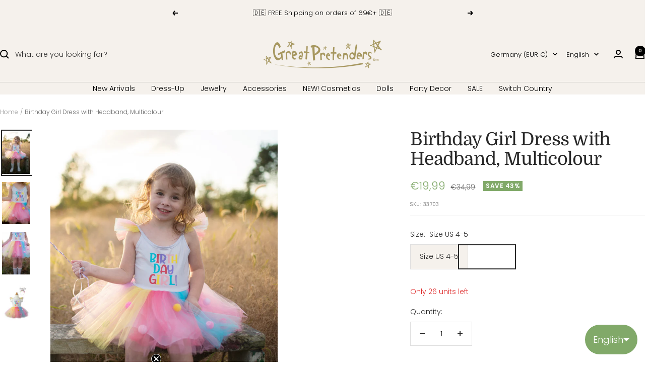

--- FILE ---
content_type: text/html; charset=utf-8
request_url: https://greatpretenderseu.com/products/birthday-girl-dress-headband
body_size: 51852
content:
<!doctype html><html class="no-js" lang="en" dir="ltr">
  <head>
    <meta charset="utf-8">
    <meta name="viewport" content="width=device-width, initial-scale=1.0, height=device-height, minimum-scale=1.0, maximum-scale=1.0">
    <meta name="theme-color" content="#f5f1ec">

    <title>Birthday Girl Dress with Headband, Multicolour</title><meta name="description" content="Celebrate the birthday girl in style! Our Happy Birthday Tutu Dress features layers of pink, blue and yellow tulle &amp;amp; is covered in multi-coloured pom poms for added birthday fun! The top &amp;amp; straps are made of a stretch spandex with tulle puffs on the shoulders to complete the look. Product Details Additional Inf"><link rel="canonical" href="https://greatpretenderseu.com/products/birthday-girl-dress-headband"><link rel="shortcut icon" href="//greatpretenderseu.com/cdn/shop/files/Great_Pretenders_Logo_copy.png?v=1726835527&width=96" type="image/png"><link rel="preconnect" href="https://cdn.shopify.com">
    <link rel="dns-prefetch" href="https://productreviews.shopifycdn.com">
    <link rel="dns-prefetch" href="https://www.google-analytics.com"><link rel="preconnect" href="https://fonts.shopifycdn.com" crossorigin><link rel="preload" as="style" href="//greatpretenderseu.com/cdn/shop/t/24/assets/theme.css?v=40616585437609454331761660745">
    <link rel="preload" as="script" href="//greatpretenderseu.com/cdn/shop/t/24/assets/vendor.js?v=32643890569905814191761660748">
    <link rel="preload" as="script" href="//greatpretenderseu.com/cdn/shop/t/24/assets/theme.js?v=150354443664684700371761660747"><link rel="preload" as="fetch" href="/products/birthday-girl-dress-headband.js" crossorigin><link rel="preload" as="script" href="//greatpretenderseu.com/cdn/shop/t/24/assets/flickity.js?v=176646718982628074891761660738"><meta property="og:type" content="product">
  <meta property="og:title" content="Birthday Girl Dress with Headband, Multicolour">
  <meta property="product:price:amount" content="19,99">
  <meta property="product:price:currency" content="EUR"><meta property="og:image" content="http://greatpretenderseu.com/cdn/shop/files/1_e6ab69c5-e6f0-4132-b6b7-0f7c7f52dd44.png?v=1748009210&width=1024">
  <meta property="og:image:secure_url" content="https://greatpretenderseu.com/cdn/shop/files/1_e6ab69c5-e6f0-4132-b6b7-0f7c7f52dd44.png?v=1748009210&width=1024">
  <meta property="og:image:width" content="1600">
  <meta property="og:image:height" content="2400"><meta property="og:description" content="Celebrate the birthday girl in style! Our Happy Birthday Tutu Dress features layers of pink, blue and yellow tulle &amp;amp; is covered in multi-coloured pom poms for added birthday fun! The top &amp;amp; straps are made of a stretch spandex with tulle puffs on the shoulders to complete the look. Product Details Additional Inf"><meta property="og:url" content="https://greatpretenderseu.com/products/birthday-girl-dress-headband">
<meta property="og:site_name" content="Great Pretenders Europe GmbH"><meta name="twitter:card" content="summary"><meta name="twitter:title" content="Birthday Girl Dress with Headband, Multicolour">
  <meta name="twitter:description" content="
Celebrate the birthday girl in style! Our Happy Birthday Tutu Dress features layers of pink, blue and yellow tulle &amp;amp; is covered in multi-coloured pom poms for added birthday fun! The top &amp;amp; straps are made of a stretch spandex with tulle puffs on the shoulders to complete the look. 

Product Details
Additional Information
Shipping


SKU: 33703
Dimensions: N/APack Size: N/A Assortment: N/A Packaging: Headercard/hangerRecommended Age: Size 4-5 

Safety Warnings: Keep away from fire and Small Parts
Washing Instructions: Machine Wash-cold gentle cycle, no bleach, drip dry, iron on low heat.Batteries Required: N/A

"><meta name="twitter:image" content="https://greatpretenderseu.com/cdn/shop/files/1_e6ab69c5-e6f0-4132-b6b7-0f7c7f52dd44.png?v=1748009210&width=1200">
  <meta name="twitter:image:alt" content="">
    <script type="application/ld+json">{"@context":"http:\/\/schema.org\/","@id":"\/products\/birthday-girl-dress-headband#product","@type":"ProductGroup","brand":{"@type":"Brand","name":"Retail"},"category":"Dress","description":"\nCelebrate the birthday girl in style! Our Happy Birthday Tutu Dress features layers of pink, blue and yellow tulle \u0026amp; is covered in multi-coloured pom poms for added birthday fun! The top \u0026amp; straps are made of a stretch spandex with tulle puffs on the shoulders to complete the look. \n\nProduct Details\nAdditional Information\nShipping\n\n\nSKU: 33703\nDimensions: N\/APack Size: N\/A Assortment: N\/A Packaging: Headercard\/hangerRecommended Age: Size 4-5 \n\nSafety Warnings: Keep away from fire and Small Parts\nWashing Instructions: Machine Wash-cold gentle cycle, no bleach, drip dry, iron on low heat.Batteries Required: N\/A\n\n","hasVariant":[{"@id":"\/products\/birthday-girl-dress-headband?variant=55682561900809#variant","@type":"Product","image":"https:\/\/greatpretenderseu.com\/cdn\/shop\/files\/1_e6ab69c5-e6f0-4132-b6b7-0f7c7f52dd44.png?v=1748009210\u0026width=1920","name":"Birthday Girl Dress with Headband, Multicolour - Size US 4-5","offers":{"@id":"\/products\/birthday-girl-dress-headband?variant=55682561900809#offer","@type":"Offer","availability":"http:\/\/schema.org\/InStock","price":"19.99","priceCurrency":"EUR","url":"https:\/\/greatpretenderseu.com\/products\/birthday-girl-dress-headband?variant=55682561900809"},"sku":"33703"}],"name":"Birthday Girl Dress with Headband, Multicolour","productGroupID":"4643987062853","url":"https:\/\/greatpretenderseu.com\/products\/birthday-girl-dress-headband"}</script><script type="application/ld+json">
  {
    "@context": "https://schema.org",
    "@type": "BreadcrumbList",
    "itemListElement": [{
        "@type": "ListItem",
        "position": 1,
        "name": "Home",
        "item": "https://greatpretenderseu.com"
      },{
            "@type": "ListItem",
            "position": 2,
            "name": "Birthday Girl Dress with Headband, Multicolour",
            "item": "https://greatpretenderseu.com/products/birthday-girl-dress-headband"
          }]
  }
</script>
    <link rel="preload" href="//greatpretenderseu.com/cdn/fonts/domine/domine_n4.db7650f19fc5819add9c727a32f1ba7f15f89a56.woff2" as="font" type="font/woff2" crossorigin><link rel="preload" href="//greatpretenderseu.com/cdn/fonts/poppins/poppins_n3.05f58335c3209cce17da4f1f1ab324ebe2982441.woff2" as="font" type="font/woff2" crossorigin><style>
  /* Typography (heading) */
  @font-face {
  font-family: Domine;
  font-weight: 400;
  font-style: normal;
  font-display: swap;
  src: url("//greatpretenderseu.com/cdn/fonts/domine/domine_n4.db7650f19fc5819add9c727a32f1ba7f15f89a56.woff2") format("woff2"),
       url("//greatpretenderseu.com/cdn/fonts/domine/domine_n4.83c0c395d9dcec3568e66c3b52408e6068a5dba8.woff") format("woff");
}

/* Typography (body) */
  @font-face {
  font-family: Poppins;
  font-weight: 300;
  font-style: normal;
  font-display: swap;
  src: url("//greatpretenderseu.com/cdn/fonts/poppins/poppins_n3.05f58335c3209cce17da4f1f1ab324ebe2982441.woff2") format("woff2"),
       url("//greatpretenderseu.com/cdn/fonts/poppins/poppins_n3.6971368e1f131d2c8ff8e3a44a36b577fdda3ff5.woff") format("woff");
}

@font-face {
  font-family: Poppins;
  font-weight: 300;
  font-style: italic;
  font-display: swap;
  src: url("//greatpretenderseu.com/cdn/fonts/poppins/poppins_i3.8536b4423050219f608e17f134fe9ea3b01ed890.woff2") format("woff2"),
       url("//greatpretenderseu.com/cdn/fonts/poppins/poppins_i3.0f4433ada196bcabf726ed78f8e37e0995762f7f.woff") format("woff");
}

@font-face {
  font-family: Poppins;
  font-weight: 600;
  font-style: normal;
  font-display: swap;
  src: url("//greatpretenderseu.com/cdn/fonts/poppins/poppins_n6.aa29d4918bc243723d56b59572e18228ed0786f6.woff2") format("woff2"),
       url("//greatpretenderseu.com/cdn/fonts/poppins/poppins_n6.5f815d845fe073750885d5b7e619ee00e8111208.woff") format("woff");
}

@font-face {
  font-family: Poppins;
  font-weight: 600;
  font-style: italic;
  font-display: swap;
  src: url("//greatpretenderseu.com/cdn/fonts/poppins/poppins_i6.bb8044d6203f492888d626dafda3c2999253e8e9.woff2") format("woff2"),
       url("//greatpretenderseu.com/cdn/fonts/poppins/poppins_i6.e233dec1a61b1e7dead9f920159eda42280a02c3.woff") format("woff");
}

:root {--heading-color: 40, 40, 40;
    --text-color: 40, 40, 40;
    --background: 255, 255, 255;
    --secondary-background: 245, 241, 236;
    --border-color: 223, 223, 223;
    --border-color-darker: 169, 169, 169;
    --success-color: 46, 158, 123;
    --success-background: 213, 236, 229;
    --error-color: 222, 42, 42;
    --error-background: 253, 240, 240;
    --primary-button-background: 240, 231, 255;
    --primary-button-text-color: 0, 0, 0;
    --secondary-button-background: 240, 231, 255;
    --secondary-button-text-color: 40, 40, 40;
    --product-star-rating: 246, 164, 41;
    --product-on-sale-accent: 129, 169, 105;
    --product-sold-out-accent: 0, 0, 0;
    --product-custom-label-background: 64, 93, 230;
    --product-custom-label-text-color: 255, 255, 255;
    --product-custom-label-2-background: 243, 255, 52;
    --product-custom-label-2-text-color: 0, 0, 0;
    --product-low-stock-text-color: 222, 42, 42;
    --product-in-stock-text-color: 46, 158, 123;
    --loading-bar-background: 40, 40, 40;

    /* We duplicate some "base" colors as root colors, which is useful to use on drawer elements or popover without. Those should not be overridden to avoid issues */
    --root-heading-color: 40, 40, 40;
    --root-text-color: 40, 40, 40;
    --root-background: 255, 255, 255;
    --root-border-color: 223, 223, 223;
    --root-primary-button-background: 240, 231, 255;
    --root-primary-button-text-color: 0, 0, 0;

    --base-font-size: 14px;
    --heading-font-family: Domine, serif;
    --heading-font-weight: 400;
    --heading-font-style: normal;
    --heading-text-transform: normal;
    --text-font-family: Poppins, sans-serif;
    --text-font-weight: 300;
    --text-font-style: normal;
    --text-font-bold-weight: 600;

    /* Typography (font size) */
    --heading-xxsmall-font-size: 11px;
    --heading-xsmall-font-size: 11px;
    --heading-small-font-size: 12px;
    --heading-large-font-size: 36px;
    --heading-h1-font-size: 36px;
    --heading-h2-font-size: 30px;
    --heading-h3-font-size: 26px;
    --heading-h4-font-size: 24px;
    --heading-h5-font-size: 20px;
    --heading-h6-font-size: 16px;

    /* Control the look and feel of the theme by changing radius of various elements */
    --button-border-radius: 0px;
    --block-border-radius: 0px;
    --block-border-radius-reduced: 0px;
    --color-swatch-border-radius: 0px;

    /* Button size */
    --button-height: 48px;
    --button-small-height: 40px;

    /* Form related */
    --form-input-field-height: 48px;
    --form-input-gap: 16px;
    --form-submit-margin: 24px;

    /* Product listing related variables */
    --product-list-block-spacing: 32px;

    /* Video related */
    --play-button-background: 255, 255, 255;
    --play-button-arrow: 40, 40, 40;

    /* RTL support */
    --transform-logical-flip: 1;
    --transform-origin-start: left;
    --transform-origin-end: right;

    /* Other */
    --zoom-cursor-svg-url: url(//greatpretenderseu.com/cdn/shop/t/24/assets/zoom-cursor.svg?v=39908859784506347231761660770);
    --arrow-right-svg-url: url(//greatpretenderseu.com/cdn/shop/t/24/assets/arrow-right.svg?v=40046868119262634591761660771);
    --arrow-left-svg-url: url(//greatpretenderseu.com/cdn/shop/t/24/assets/arrow-left.svg?v=158856395986752206651761660771);

    /* Some useful variables that we can reuse in our CSS. Some explanation are needed for some of them:
       - container-max-width-minus-gutters: represents the container max width without the edge gutters
       - container-outer-width: considering the screen width, represent all the space outside the container
       - container-outer-margin: same as container-outer-width but get set to 0 inside a container
       - container-inner-width: the effective space inside the container (minus gutters)
       - grid-column-width: represents the width of a single column of the grid
       - vertical-breather: this is a variable that defines the global "spacing" between sections, and inside the section
                            to create some "breath" and minimum spacing
     */
    --container-max-width: 1600px;
    --container-gutter: 24px;
    --container-max-width-minus-gutters: calc(var(--container-max-width) - (var(--container-gutter)) * 2);
    --container-outer-width: max(calc((100vw - var(--container-max-width-minus-gutters)) / 2), var(--container-gutter));
    --container-outer-margin: var(--container-outer-width);
    --container-inner-width: calc(100vw - var(--container-outer-width) * 2);

    --grid-column-count: 10;
    --grid-gap: 24px;
    --grid-column-width: calc((100vw - var(--container-outer-width) * 2 - var(--grid-gap) * (var(--grid-column-count) - 1)) / var(--grid-column-count));

    --vertical-breather: 48px;
    --vertical-breather-tight: 48px;

    /* Shopify related variables */
    --payment-terms-background-color: #ffffff;
  }

  @media screen and (min-width: 741px) {
    :root {
      --container-gutter: 40px;
      --grid-column-count: 20;
      --vertical-breather: 64px;
      --vertical-breather-tight: 64px;

      /* Typography (font size) */
      --heading-xsmall-font-size: 12px;
      --heading-small-font-size: 13px;
      --heading-large-font-size: 52px;
      --heading-h1-font-size: 48px;
      --heading-h2-font-size: 38px;
      --heading-h3-font-size: 32px;
      --heading-h4-font-size: 24px;
      --heading-h5-font-size: 20px;
      --heading-h6-font-size: 18px;

      /* Form related */
      --form-input-field-height: 52px;
      --form-submit-margin: 32px;

      /* Button size */
      --button-height: 52px;
      --button-small-height: 44px;
    }
  }

  @media screen and (min-width: 1200px) {
    :root {
      --vertical-breather: 80px;
      --vertical-breather-tight: 64px;
      --product-list-block-spacing: 48px;

      /* Typography */
      --heading-large-font-size: 64px;
      --heading-h1-font-size: 56px;
      --heading-h2-font-size: 48px;
      --heading-h3-font-size: 36px;
      --heading-h4-font-size: 30px;
      --heading-h5-font-size: 24px;
      --heading-h6-font-size: 18px;
    }
  }

  @media screen and (min-width: 1600px) {
    :root {
      --vertical-breather: 90px;
      --vertical-breather-tight: 64px;
    }
  }
</style>
    <script>
  // This allows to expose several variables to the global scope, to be used in scripts
  window.themeVariables = {
    settings: {
      direction: "ltr",
      pageType: "product",
      cartCount: 0,
      moneyFormat: "€{{amount_with_comma_separator}}",
      moneyWithCurrencyFormat: "€{{amount_with_comma_separator}} EUR",
      showVendor: false,
      discountMode: "percentage",
      currencyCodeEnabled: false,
      cartType: "message",
      cartCurrency: "EUR",
      mobileZoomFactor: 2.5
    },

    routes: {
      host: "greatpretenderseu.com",
      rootUrl: "\/",
      rootUrlWithoutSlash: '',
      cartUrl: "\/cart",
      cartAddUrl: "\/cart\/add",
      cartChangeUrl: "\/cart\/change",
      searchUrl: "\/search",
      predictiveSearchUrl: "\/search\/suggest",
      productRecommendationsUrl: "\/recommendations\/products"
    },

    strings: {
      accessibilityDelete: "Delete",
      accessibilityClose: "Close",
      collectionSoldOut: "Sold out",
      collectionDiscount: "Save @savings@",
      productSalePrice: "Sale price",
      productRegularPrice: "Regular price",
      productFormUnavailable: "Unavailable",
      productFormSoldOut: "Sold out",
      productFormPreOrder: "Pre-order",
      productFormAddToCart: "Add to cart",
      searchNoResults: "No results could be found.",
      searchNewSearch: "New search",
      searchProducts: "Products",
      searchArticles: "Journal",
      searchPages: "Pages",
      searchCollections: "Collections",
      cartViewCart: "View cart",
      cartItemAdded: "Item added to your cart!",
      cartItemAddedShort: "Added to your cart!",
      cartAddOrderNote: "Add order note",
      cartEditOrderNote: "Edit order note",
      shippingEstimatorNoResults: "Sorry, we do not ship to your address.",
      shippingEstimatorOneResult: "There is one shipping rate for your address:",
      shippingEstimatorMultipleResults: "There are several shipping rates for your address:",
      shippingEstimatorError: "One or more error occurred while retrieving shipping rates:"
    },

    libs: {
      flickity: "\/\/greatpretenderseu.com\/cdn\/shop\/t\/24\/assets\/flickity.js?v=176646718982628074891761660738",
      photoswipe: "\/\/greatpretenderseu.com\/cdn\/shop\/t\/24\/assets\/photoswipe.js?v=132268647426145925301761660742",
      qrCode: "\/\/greatpretenderseu.com\/cdn\/shopifycloud\/storefront\/assets\/themes_support\/vendor\/qrcode-3f2b403b.js"
    },

    breakpoints: {
      phone: 'screen and (max-width: 740px)',
      tablet: 'screen and (min-width: 741px) and (max-width: 999px)',
      tabletAndUp: 'screen and (min-width: 741px)',
      pocket: 'screen and (max-width: 999px)',
      lap: 'screen and (min-width: 1000px) and (max-width: 1199px)',
      lapAndUp: 'screen and (min-width: 1000px)',
      desktop: 'screen and (min-width: 1200px)',
      wide: 'screen and (min-width: 1400px)'
    }
  };

  window.addEventListener('pageshow', async () => {
    const cartContent = await (await fetch(`${window.themeVariables.routes.cartUrl}.js`, {cache: 'reload'})).json();
    document.documentElement.dispatchEvent(new CustomEvent('cart:refresh', {detail: {cart: cartContent}}));
  });

  if ('noModule' in HTMLScriptElement.prototype) {
    // Old browsers (like IE) that does not support module will be considered as if not executing JS at all
    document.documentElement.className = document.documentElement.className.replace('no-js', 'js');

    requestAnimationFrame(() => {
      const viewportHeight = (window.visualViewport ? window.visualViewport.height : document.documentElement.clientHeight);
      document.documentElement.style.setProperty('--window-height',viewportHeight + 'px');
    });
  }// We save the product ID in local storage to be eventually used for recently viewed section
    try {
      const items = JSON.parse(localStorage.getItem('theme:recently-viewed-products') || '[]');

      // We check if the current product already exists, and if it does not, we add it at the start
      if (!items.includes(4643987062853)) {
        items.unshift(4643987062853);
      }

      localStorage.setItem('theme:recently-viewed-products', JSON.stringify(items.slice(0, 20)));
    } catch (e) {
      // Safari in private mode does not allow setting item, we silently fail
    }</script>

    <link rel="stylesheet" href="//greatpretenderseu.com/cdn/shop/t/24/assets/theme.css?v=40616585437609454331761660745">

    <script src="//greatpretenderseu.com/cdn/shop/t/24/assets/vendor.js?v=32643890569905814191761660748" defer></script>
    <script src="//greatpretenderseu.com/cdn/shop/t/24/assets/theme.js?v=150354443664684700371761660747" defer></script>
    <script src="//greatpretenderseu.com/cdn/shop/t/24/assets/custom.js?v=167639537848865775061761660737" defer></script>

    <script>window.performance && window.performance.mark && window.performance.mark('shopify.content_for_header.start');</script><meta id="shopify-digital-wallet" name="shopify-digital-wallet" content="/2990669893/digital_wallets/dialog">
<meta name="shopify-checkout-api-token" content="52b4e4d511b91cc30a8295f35af36d04">
<meta id="in-context-paypal-metadata" data-shop-id="2990669893" data-venmo-supported="false" data-environment="production" data-locale="en_US" data-paypal-v4="true" data-currency="EUR">
<link rel="alternate" hreflang="x-default" href="https://greatpretenderseu.com/products/birthday-girl-dress-headband">
<link rel="alternate" hreflang="en-FR" href="https://greatpretenderseu.com/en-fr/products/birthday-girl-dress-headband">
<link rel="alternate" hreflang="de-FR" href="https://greatpretenderseu.com/de-fr/products/geburtstagsmadchenkleid-stirnband">
<link rel="alternate" hreflang="fr-FR" href="https://greatpretenderseu.com/fr-fr/products/robe-de-fille-danniversaire-et-bandeau">
<link rel="alternate" hreflang="en-IT" href="https://greatpretenderseu.com/en-it/products/birthday-girl-dress-headband">
<link rel="alternate" hreflang="fr-IT" href="https://greatpretenderseu.com/fr-it/products/robe-de-fille-danniversaire-et-bandeau">
<link rel="alternate" hreflang="de-IT" href="https://greatpretenderseu.com/de-it/products/geburtstagsmadchenkleid-stirnband">
<link rel="alternate" hreflang="en-NL" href="https://greatpretenderseu.com/en-nl/products/birthday-girl-dress-headband">
<link rel="alternate" hreflang="fr-NL" href="https://greatpretenderseu.com/fr-nl/products/robe-de-fille-danniversaire-et-bandeau">
<link rel="alternate" hreflang="de-NL" href="https://greatpretenderseu.com/de-nl/products/geburtstagsmadchenkleid-stirnband">
<link rel="alternate" hreflang="en-DK" href="https://greatpretenderseu.com/en-dk/products/birthday-girl-dress-headband">
<link rel="alternate" hreflang="fr-DK" href="https://greatpretenderseu.com/fr-dk/products/robe-de-fille-danniversaire-et-bandeau">
<link rel="alternate" hreflang="de-DK" href="https://greatpretenderseu.com/de-dk/products/geburtstagsmadchenkleid-stirnband">
<link rel="alternate" hreflang="en-HR" href="https://greatpretenderseu.com/en-hr/products/birthday-girl-dress-headband">
<link rel="alternate" hreflang="fr-HR" href="https://greatpretenderseu.com/fr-hr/products/robe-de-fille-danniversaire-et-bandeau">
<link rel="alternate" hreflang="de-HR" href="https://greatpretenderseu.com/de-hr/products/geburtstagsmadchenkleid-stirnband">
<link rel="alternate" hreflang="en-EE" href="https://greatpretenderseu.com/en-ee/products/birthday-girl-dress-headband">
<link rel="alternate" hreflang="fr-EE" href="https://greatpretenderseu.com/fr-ee/products/robe-de-fille-danniversaire-et-bandeau">
<link rel="alternate" hreflang="de-EE" href="https://greatpretenderseu.com/de-ee/products/geburtstagsmadchenkleid-stirnband">
<link rel="alternate" hreflang="en-PL" href="https://greatpretenderseu.com/en-pl/products/birthday-girl-dress-headband">
<link rel="alternate" hreflang="fr-PL" href="https://greatpretenderseu.com/fr-pl/products/robe-de-fille-danniversaire-et-bandeau">
<link rel="alternate" hreflang="de-PL" href="https://greatpretenderseu.com/de-pl/products/geburtstagsmadchenkleid-stirnband">
<link rel="alternate" hreflang="en-AT" href="https://greatpretenderseu.com/en-at/products/birthday-girl-dress-headband">
<link rel="alternate" hreflang="fr-AT" href="https://greatpretenderseu.com/fr-at/products/robe-de-fille-danniversaire-et-bandeau">
<link rel="alternate" hreflang="de-AT" href="https://greatpretenderseu.com/de-at/products/geburtstagsmadchenkleid-stirnband">
<link rel="alternate" hreflang="en-BE" href="https://greatpretenderseu.com/en-be/products/birthday-girl-dress-headband">
<link rel="alternate" hreflang="fr-BE" href="https://greatpretenderseu.com/fr-be/products/robe-de-fille-danniversaire-et-bandeau">
<link rel="alternate" hreflang="de-BE" href="https://greatpretenderseu.com/de-be/products/geburtstagsmadchenkleid-stirnband">
<link rel="alternate" hreflang="en-GR" href="https://greatpretenderseu.com/en-gr/products/birthday-girl-dress-headband">
<link rel="alternate" hreflang="fr-GR" href="https://greatpretenderseu.com/fr-gr/products/robe-de-fille-danniversaire-et-bandeau">
<link rel="alternate" hreflang="de-GR" href="https://greatpretenderseu.com/de-gr/products/geburtstagsmadchenkleid-stirnband">
<link rel="alternate" hreflang="en-IE" href="https://greatpretenderseu.com/en-ie/products/birthday-girl-dress-headband">
<link rel="alternate" hreflang="fr-IE" href="https://greatpretenderseu.com/fr-ie/products/robe-de-fille-danniversaire-et-bandeau">
<link rel="alternate" hreflang="de-IE" href="https://greatpretenderseu.com/de-ie/products/geburtstagsmadchenkleid-stirnband">
<link rel="alternate" hreflang="en-ES" href="https://greatpretenderseu.com/en-es/products/birthday-girl-dress-headband">
<link rel="alternate" hreflang="fr-ES" href="https://greatpretenderseu.com/fr-es/products/robe-de-fille-danniversaire-et-bandeau">
<link rel="alternate" hreflang="de-ES" href="https://greatpretenderseu.com/de-es/products/geburtstagsmadchenkleid-stirnband">
<link rel="alternate" hreflang="en-LV" href="https://greatpretenderseu.com/en-lv/products/birthday-girl-dress-headband">
<link rel="alternate" hreflang="fr-LV" href="https://greatpretenderseu.com/fr-lv/products/robe-de-fille-danniversaire-et-bandeau">
<link rel="alternate" hreflang="de-LV" href="https://greatpretenderseu.com/de-lv/products/geburtstagsmadchenkleid-stirnband">
<link rel="alternate" hreflang="en-LT" href="https://greatpretenderseu.com/en-lt/products/birthday-girl-dress-headband">
<link rel="alternate" hreflang="fr-LT" href="https://greatpretenderseu.com/fr-lt/products/robe-de-fille-danniversaire-et-bandeau">
<link rel="alternate" hreflang="de-LT" href="https://greatpretenderseu.com/de-lt/products/geburtstagsmadchenkleid-stirnband">
<link rel="alternate" hreflang="en-RO" href="https://greatpretenderseu.com/en-ro/products/birthday-girl-dress-headband">
<link rel="alternate" hreflang="fr-RO" href="https://greatpretenderseu.com/fr-ro/products/robe-de-fille-danniversaire-et-bandeau">
<link rel="alternate" hreflang="de-RO" href="https://greatpretenderseu.com/de-ro/products/geburtstagsmadchenkleid-stirnband">
<link rel="alternate" hreflang="en-DE" href="https://greatpretenderseu.com/products/birthday-girl-dress-headband">
<link rel="alternate" hreflang="fr-DE" href="https://greatpretenderseu.com/fr/products/robe-de-fille-danniversaire-et-bandeau">
<link rel="alternate" hreflang="de-DE" href="https://greatpretenderseu.com/de/products/geburtstagsmadchenkleid-stirnband">
<link rel="alternate" type="application/json+oembed" href="https://greatpretenderseu.com/products/birthday-girl-dress-headband.oembed">
<script async="async" src="/checkouts/internal/preloads.js?locale=en-DE"></script>
<script id="shopify-features" type="application/json">{"accessToken":"52b4e4d511b91cc30a8295f35af36d04","betas":["rich-media-storefront-analytics"],"domain":"greatpretenderseu.com","predictiveSearch":true,"shopId":2990669893,"locale":"en"}</script>
<script>var Shopify = Shopify || {};
Shopify.shop = "great-pretenders-eu.myshopify.com";
Shopify.locale = "en";
Shopify.currency = {"active":"EUR","rate":"1.0"};
Shopify.country = "DE";
Shopify.theme = {"name":"Jan 2026","id":183924621577,"schema_name":"Focal","schema_version":"12.3.0","theme_store_id":null,"role":"main"};
Shopify.theme.handle = "null";
Shopify.theme.style = {"id":null,"handle":null};
Shopify.cdnHost = "greatpretenderseu.com/cdn";
Shopify.routes = Shopify.routes || {};
Shopify.routes.root = "/";</script>
<script type="module">!function(o){(o.Shopify=o.Shopify||{}).modules=!0}(window);</script>
<script>!function(o){function n(){var o=[];function n(){o.push(Array.prototype.slice.apply(arguments))}return n.q=o,n}var t=o.Shopify=o.Shopify||{};t.loadFeatures=n(),t.autoloadFeatures=n()}(window);</script>
<script id="shop-js-analytics" type="application/json">{"pageType":"product"}</script>
<script defer="defer" async type="module" src="//greatpretenderseu.com/cdn/shopifycloud/shop-js/modules/v2/client.init-shop-cart-sync_BT-GjEfc.en.esm.js"></script>
<script defer="defer" async type="module" src="//greatpretenderseu.com/cdn/shopifycloud/shop-js/modules/v2/chunk.common_D58fp_Oc.esm.js"></script>
<script defer="defer" async type="module" src="//greatpretenderseu.com/cdn/shopifycloud/shop-js/modules/v2/chunk.modal_xMitdFEc.esm.js"></script>
<script type="module">
  await import("//greatpretenderseu.com/cdn/shopifycloud/shop-js/modules/v2/client.init-shop-cart-sync_BT-GjEfc.en.esm.js");
await import("//greatpretenderseu.com/cdn/shopifycloud/shop-js/modules/v2/chunk.common_D58fp_Oc.esm.js");
await import("//greatpretenderseu.com/cdn/shopifycloud/shop-js/modules/v2/chunk.modal_xMitdFEc.esm.js");

  window.Shopify.SignInWithShop?.initShopCartSync?.({"fedCMEnabled":true,"windoidEnabled":true});

</script>
<script>(function() {
  var isLoaded = false;
  function asyncLoad() {
    if (isLoaded) return;
    isLoaded = true;
    var urls = ["https:\/\/formbuilder.hulkapps.com\/skeletopapp.js?shop=great-pretenders-eu.myshopify.com"];
    for (var i = 0; i < urls.length; i++) {
      var s = document.createElement('script');
      s.type = 'text/javascript';
      s.async = true;
      s.src = urls[i];
      var x = document.getElementsByTagName('script')[0];
      x.parentNode.insertBefore(s, x);
    }
  };
  if(window.attachEvent) {
    window.attachEvent('onload', asyncLoad);
  } else {
    window.addEventListener('load', asyncLoad, false);
  }
})();</script>
<script id="__st">var __st={"a":2990669893,"offset":3600,"reqid":"3e51214d-39f5-4b85-b2f6-f69383e4bd1e-1769091892","pageurl":"greatpretenderseu.com\/products\/birthday-girl-dress-headband","u":"b471310337d6","p":"product","rtyp":"product","rid":4643987062853};</script>
<script>window.ShopifyPaypalV4VisibilityTracking = true;</script>
<script id="captcha-bootstrap">!function(){'use strict';const t='contact',e='account',n='new_comment',o=[[t,t],['blogs',n],['comments',n],[t,'customer']],c=[[e,'customer_login'],[e,'guest_login'],[e,'recover_customer_password'],[e,'create_customer']],r=t=>t.map((([t,e])=>`form[action*='/${t}']:not([data-nocaptcha='true']) input[name='form_type'][value='${e}']`)).join(','),a=t=>()=>t?[...document.querySelectorAll(t)].map((t=>t.form)):[];function s(){const t=[...o],e=r(t);return a(e)}const i='password',u='form_key',d=['recaptcha-v3-token','g-recaptcha-response','h-captcha-response',i],f=()=>{try{return window.sessionStorage}catch{return}},m='__shopify_v',_=t=>t.elements[u];function p(t,e,n=!1){try{const o=window.sessionStorage,c=JSON.parse(o.getItem(e)),{data:r}=function(t){const{data:e,action:n}=t;return t[m]||n?{data:e,action:n}:{data:t,action:n}}(c);for(const[e,n]of Object.entries(r))t.elements[e]&&(t.elements[e].value=n);n&&o.removeItem(e)}catch(o){console.error('form repopulation failed',{error:o})}}const l='form_type',E='cptcha';function T(t){t.dataset[E]=!0}const w=window,h=w.document,L='Shopify',v='ce_forms',y='captcha';let A=!1;((t,e)=>{const n=(g='f06e6c50-85a8-45c8-87d0-21a2b65856fe',I='https://cdn.shopify.com/shopifycloud/storefront-forms-hcaptcha/ce_storefront_forms_captcha_hcaptcha.v1.5.2.iife.js',D={infoText:'Protected by hCaptcha',privacyText:'Privacy',termsText:'Terms'},(t,e,n)=>{const o=w[L][v],c=o.bindForm;if(c)return c(t,g,e,D).then(n);var r;o.q.push([[t,g,e,D],n]),r=I,A||(h.body.append(Object.assign(h.createElement('script'),{id:'captcha-provider',async:!0,src:r})),A=!0)});var g,I,D;w[L]=w[L]||{},w[L][v]=w[L][v]||{},w[L][v].q=[],w[L][y]=w[L][y]||{},w[L][y].protect=function(t,e){n(t,void 0,e),T(t)},Object.freeze(w[L][y]),function(t,e,n,w,h,L){const[v,y,A,g]=function(t,e,n){const i=e?o:[],u=t?c:[],d=[...i,...u],f=r(d),m=r(i),_=r(d.filter((([t,e])=>n.includes(e))));return[a(f),a(m),a(_),s()]}(w,h,L),I=t=>{const e=t.target;return e instanceof HTMLFormElement?e:e&&e.form},D=t=>v().includes(t);t.addEventListener('submit',(t=>{const e=I(t);if(!e)return;const n=D(e)&&!e.dataset.hcaptchaBound&&!e.dataset.recaptchaBound,o=_(e),c=g().includes(e)&&(!o||!o.value);(n||c)&&t.preventDefault(),c&&!n&&(function(t){try{if(!f())return;!function(t){const e=f();if(!e)return;const n=_(t);if(!n)return;const o=n.value;o&&e.removeItem(o)}(t);const e=Array.from(Array(32),(()=>Math.random().toString(36)[2])).join('');!function(t,e){_(t)||t.append(Object.assign(document.createElement('input'),{type:'hidden',name:u})),t.elements[u].value=e}(t,e),function(t,e){const n=f();if(!n)return;const o=[...t.querySelectorAll(`input[type='${i}']`)].map((({name:t})=>t)),c=[...d,...o],r={};for(const[a,s]of new FormData(t).entries())c.includes(a)||(r[a]=s);n.setItem(e,JSON.stringify({[m]:1,action:t.action,data:r}))}(t,e)}catch(e){console.error('failed to persist form',e)}}(e),e.submit())}));const S=(t,e)=>{t&&!t.dataset[E]&&(n(t,e.some((e=>e===t))),T(t))};for(const o of['focusin','change'])t.addEventListener(o,(t=>{const e=I(t);D(e)&&S(e,y())}));const B=e.get('form_key'),M=e.get(l),P=B&&M;t.addEventListener('DOMContentLoaded',(()=>{const t=y();if(P)for(const e of t)e.elements[l].value===M&&p(e,B);[...new Set([...A(),...v().filter((t=>'true'===t.dataset.shopifyCaptcha))])].forEach((e=>S(e,t)))}))}(h,new URLSearchParams(w.location.search),n,t,e,['guest_login'])})(!0,!0)}();</script>
<script integrity="sha256-4kQ18oKyAcykRKYeNunJcIwy7WH5gtpwJnB7kiuLZ1E=" data-source-attribution="shopify.loadfeatures" defer="defer" src="//greatpretenderseu.com/cdn/shopifycloud/storefront/assets/storefront/load_feature-a0a9edcb.js" crossorigin="anonymous"></script>
<script data-source-attribution="shopify.dynamic_checkout.dynamic.init">var Shopify=Shopify||{};Shopify.PaymentButton=Shopify.PaymentButton||{isStorefrontPortableWallets:!0,init:function(){window.Shopify.PaymentButton.init=function(){};var t=document.createElement("script");t.src="https://greatpretenderseu.com/cdn/shopifycloud/portable-wallets/latest/portable-wallets.en.js",t.type="module",document.head.appendChild(t)}};
</script>
<script data-source-attribution="shopify.dynamic_checkout.buyer_consent">
  function portableWalletsHideBuyerConsent(e){var t=document.getElementById("shopify-buyer-consent"),n=document.getElementById("shopify-subscription-policy-button");t&&n&&(t.classList.add("hidden"),t.setAttribute("aria-hidden","true"),n.removeEventListener("click",e))}function portableWalletsShowBuyerConsent(e){var t=document.getElementById("shopify-buyer-consent"),n=document.getElementById("shopify-subscription-policy-button");t&&n&&(t.classList.remove("hidden"),t.removeAttribute("aria-hidden"),n.addEventListener("click",e))}window.Shopify?.PaymentButton&&(window.Shopify.PaymentButton.hideBuyerConsent=portableWalletsHideBuyerConsent,window.Shopify.PaymentButton.showBuyerConsent=portableWalletsShowBuyerConsent);
</script>
<script>
  function portableWalletsCleanup(e){e&&e.src&&console.error("Failed to load portable wallets script "+e.src);var t=document.querySelectorAll("shopify-accelerated-checkout .shopify-payment-button__skeleton, shopify-accelerated-checkout-cart .wallet-cart-button__skeleton"),e=document.getElementById("shopify-buyer-consent");for(let e=0;e<t.length;e++)t[e].remove();e&&e.remove()}function portableWalletsNotLoadedAsModule(e){e instanceof ErrorEvent&&"string"==typeof e.message&&e.message.includes("import.meta")&&"string"==typeof e.filename&&e.filename.includes("portable-wallets")&&(window.removeEventListener("error",portableWalletsNotLoadedAsModule),window.Shopify.PaymentButton.failedToLoad=e,"loading"===document.readyState?document.addEventListener("DOMContentLoaded",window.Shopify.PaymentButton.init):window.Shopify.PaymentButton.init())}window.addEventListener("error",portableWalletsNotLoadedAsModule);
</script>

<script type="module" src="https://greatpretenderseu.com/cdn/shopifycloud/portable-wallets/latest/portable-wallets.en.js" onError="portableWalletsCleanup(this)" crossorigin="anonymous"></script>
<script nomodule>
  document.addEventListener("DOMContentLoaded", portableWalletsCleanup);
</script>

<script id='scb4127' type='text/javascript' async='' src='https://greatpretenderseu.com/cdn/shopifycloud/privacy-banner/storefront-banner.js'></script><link id="shopify-accelerated-checkout-styles" rel="stylesheet" media="screen" href="https://greatpretenderseu.com/cdn/shopifycloud/portable-wallets/latest/accelerated-checkout-backwards-compat.css" crossorigin="anonymous">
<style id="shopify-accelerated-checkout-cart">
        #shopify-buyer-consent {
  margin-top: 1em;
  display: inline-block;
  width: 100%;
}

#shopify-buyer-consent.hidden {
  display: none;
}

#shopify-subscription-policy-button {
  background: none;
  border: none;
  padding: 0;
  text-decoration: underline;
  font-size: inherit;
  cursor: pointer;
}

#shopify-subscription-policy-button::before {
  box-shadow: none;
}

      </style>

<script>window.performance && window.performance.mark && window.performance.mark('shopify.content_for_header.end');</script>
  <!-- BEGIN app block: shopify://apps/instafeed/blocks/head-block/c447db20-095d-4a10-9725-b5977662c9d5 --><link rel="preconnect" href="https://cdn.nfcube.com/">
<link rel="preconnect" href="https://scontent.cdninstagram.com/">


  <script>
    document.addEventListener('DOMContentLoaded', function () {
      let instafeedScript = document.createElement('script');

      
        instafeedScript.src = 'https://storage.nfcube.com/instafeed-5b95adcd67dbc62faf1c37cd0f396570.js';
      

      document.body.appendChild(instafeedScript);
    });
  </script>





<!-- END app block --><!-- BEGIN app block: shopify://apps/langshop/blocks/sdk/84899e01-2b29-42af-99d6-46d16daa2111 --><!-- BEGIN app snippet: config --><script type="text/javascript">
    /** Workaround for backward compatibility with old versions of localized themes */
    if (window.LangShopConfig && window.LangShopConfig.themeDynamics && window.LangShopConfig.themeDynamics.length) {
        themeDynamics = window.LangShopConfig.themeDynamics;
    } else {
        themeDynamics = [];
    }

    window.LangShopConfig = {
    "currentLanguage": "en",
    "currentCurrency": "eur",
    "currentCountry": "DE",
    "shopifyLocales": [{"code":"en","name":"English","endonym_name":"English","rootUrl":"\/"},{"code":"fr","name":"French","endonym_name":"français","rootUrl":"\/fr"},{"code":"de","name":"German","endonym_name":"Deutsch","rootUrl":"\/de"}    ],
    "shopifyCountries": [{"code":"AT","name":"Austria", "currency":"EUR"},{"code":"BE","name":"Belgium", "currency":"EUR"},{"code":"BG","name":"Bulgaria", "currency":"EUR"},{"code":"HR","name":"Croatia", "currency":"EUR"},{"code":"CZ","name":"Czechia", "currency":"CZK"},{"code":"DK","name":"Denmark", "currency":"DKK"},{"code":"EE","name":"Estonia", "currency":"EUR"},{"code":"FI","name":"Finland", "currency":"EUR"},{"code":"FR","name":"France", "currency":"EUR"},{"code":"DE","name":"Germany", "currency":"EUR"},{"code":"GR","name":"Greece", "currency":"EUR"},{"code":"HU","name":"Hungary", "currency":"HUF"},{"code":"IE","name":"Ireland", "currency":"EUR"},{"code":"IT","name":"Italy", "currency":"EUR"},{"code":"LV","name":"Latvia", "currency":"EUR"},{"code":"LT","name":"Lithuania", "currency":"EUR"},{"code":"LU","name":"Luxembourg", "currency":"EUR"},{"code":"NL","name":"Netherlands", "currency":"EUR"},{"code":"PL","name":"Poland", "currency":"PLN"},{"code":"PT","name":"Portugal", "currency":"EUR"},{"code":"RO","name":"Romania", "currency":"RON"},{"code":"SK","name":"Slovakia", "currency":"EUR"},{"code":"SI","name":"Slovenia", "currency":"EUR"},{"code":"ES","name":"Spain", "currency":"EUR"},{"code":"SE","name":"Sweden", "currency":"SEK"}    ],
    "shopifyCurrencies": ["CZK","DKK","EUR","HUF","PLN","RON","SEK"],
    "originalLanguage": {"code":"en","alias":null,"title":"English","icon":null,"published":true,"active":false},
    "targetLanguages": [{"code":"de","alias":null,"title":"German","icon":null,"published":true,"active":true},{"code":"es","alias":null,"title":"Spanish","icon":null,"published":false,"active":false},{"code":"fr","alias":null,"title":"French","icon":null,"published":true,"active":false},{"code":"it","alias":null,"title":"Italian","icon":null,"published":false,"active":false},{"code":"nl","alias":null,"title":"Dutch","icon":null,"published":false,"active":false}],
    "languagesSwitchers": {"languageCurrency":{"status":"published","desktop":{"isActive":true,"generalCustomize":{"template":null,"displayed":"language","language":"name","languageFlag":false,"currency":"code","currencyFlag":false,"switcher":"floating","position":"bottom-right","verticalSliderValue":15,"verticalSliderDimension":"px","horizontalSliderValue":15,"horizontalSliderDimension":"px"},"advancedCustomize":{"switcherStyle":{"flagRounding":99,"flagRoundingDimension":"px","flagPosition":"left","backgroundColor":"#81A969","padding":{"left":16,"top":14,"right":16,"bottom":14},"paddingDimension":"px","fontSize":18,"fontSizeDimension":"px","fontFamily":"inherit","fontColor":"#FFFFFF","borderWidth":0,"borderWidthDimension":"px","borderRadius":99,"borderRadiusDimension":"px","borderColor":"#FFFFFF"},"dropDownStyle":{"backgroundColor":"#81A969","padding":{"left":20,"top":14,"right":20,"bottom":14},"paddingDimension":"px","fontSize":18,"fontSizeDimension":"px","fontFamily":"inherit","fontColor":"#FFFFFF","borderWidth":0,"borderWidthDimension":"px","borderRadius":25,"borderRadiusDimension":"px","borderColor":"#FFFFFF"},"arrow":{"size":6,"sizeDimension":"px","color":"#FFFFFF"}}},"mobile":{"isActive":true,"sameAsDesktop":false,"generalCustomize":{"template":null,"displayed":"language-currency","language":"name","languageFlag":false,"currency":"code","currencyFlag":true,"switcher":"floating","position":"top-left","verticalSliderValue":15,"verticalSliderDimension":"px","horizontalSliderValue":15,"horizontalSliderDimension":"px"},"advancedCustomize":{"switcherStyle":{"flagRounding":0,"flagRoundingDimension":"px","flagPosition":"left","backgroundColor":"#81A969","padding":{"left":16,"top":14,"right":16,"bottom":14},"paddingDimension":"px","fontSize":18,"fontSizeDimension":"px","fontFamily":"inherit","fontColor":"#ffffff","borderWidth":0,"borderWidthDimension":"px","borderRadius":0,"borderRadiusDimension":"px","borderColor":"#FFFFFF"},"dropDownStyle":{"backgroundColor":"#FFFFFF","padding":{"left":20,"top":12,"right":20,"bottom":12},"paddingDimension":"px","fontSize":18,"fontSizeDimension":"px","fontFamily":"inherit","fontColor":"#202223","borderWidth":0,"borderWidthDimension":"px","borderRadius":0,"borderRadiusDimension":"px","borderColor":"#FFFFFF"},"arrow":{"size":6,"sizeDimension":"px","color":"#1D1D1D"}}}},"autoDetection":{"status":"admin-only","alertType":"popup","popupContainer":{"position":"center","backgroundColor":"#FFFFFF","width":700,"widthDimension":"px","padding":{"left":20,"top":20,"right":20,"bottom":20},"paddingDimension":"px","borderWidth":0,"borderWidthDimension":"px","borderRadius":8,"borderRadiusDimension":"px","borderColor":"#FFFFFF","fontSize":18,"fontSizeDimension":"px","fontFamily":"inherit","fontColor":"#202223"},"bannerContainer":{"position":"top","backgroundColor":"#FFFFFF","width":8,"widthDimension":"px","padding":{"left":20,"top":20,"right":20,"bottom":20},"paddingDimension":"px","borderWidth":0,"borderWidthDimension":"px","borderRadius":8,"borderRadiusDimension":"px","borderColor":"#FFFFFF","fontSize":18,"fontSizeDimension":"px","fontFamily":"inherit","fontColor":"#202223"},"selectorContainer":{"backgroundColor":"#FFFFFF","padding":{"left":8,"top":8,"right":8,"bottom":8},"paddingDimension":"px","borderWidth":0,"borderWidthDimension":"px","borderRadius":8,"borderRadiusDimension":"px","borderColor":"#FFFFFF","fontSize":18,"fontSizeDimension":"px","fontFamily":"inherit","fontColor":"#202223"},"button":{"backgroundColor":"#FFFFFF","padding":{"left":8,"top":8,"right":8,"bottom":8},"paddingDimension":"px","borderWidth":0,"borderWidthDimension":"px","borderRadius":8,"borderRadiusDimension":"px","borderColor":"#FFFFFF","fontSize":18,"fontSizeDimension":"px","fontFamily":"inherit","fontColor":"#202223"},"closeIcon":{"size":16,"sizeDimension":"px","color":"#1D1D1D"}}},
    "defaultCurrency": {"code":"eur","title":"Euro","icon":null,"rate":0.8488,"formatWithCurrency":"€{{amount}} EUR","formatWithoutCurrency":"€{{amount}}"},
    "targetCurrencies": [{"code":"gbp","title":"Pound Sterling","icon":null,"rate":0.7204,"formatWithCurrency":"£{{amount}} GBP","formatWithoutCurrency":"£{{amount}}","id":"gbp"}],
    "currenciesSwitchers": [{"id":58289494,"title":null,"type":"dropdown","status":"admin-only","display":"all","position":"bottom-left","offset":"10px","shortTitles":false,"isolateStyles":true,"icons":"rounded","sprite":"flags","defaultStyles":true,"devices":{"mobile":{"visible":true,"minWidth":null,"maxWidth":{"value":480,"dimension":"px"}},"tablet":{"visible":true,"minWidth":{"value":481,"dimension":"px"},"maxWidth":{"value":1023,"dimension":"px"}},"desktop":{"visible":true,"minWidth":{"value":1024,"dimension":"px"},"maxWidth":null}},"styles":{"dropdown":{"activeContainer":{"padding":{"top":{"value":8,"dimension":"px"},"right":{"value":10,"dimension":"px"},"bottom":{"value":8,"dimension":"px"},"left":{"value":10,"dimension":"px"}},"background":"rgba(255,255,255,.95)","borderRadius":{"topLeft":{"value":0,"dimension":"px"},"topRight":{"value":0,"dimension":"px"},"bottomLeft":{"value":0,"dimension":"px"},"bottomRight":{"value":0,"dimension":"px"}},"borderTop":{"color":"rgba(224, 224, 224, 1)","style":"solid","width":{"value":1,"dimension":"px"}},"borderRight":{"color":"rgba(224, 224, 224, 1)","style":"solid","width":{"value":1,"dimension":"px"}},"borderBottom":{"color":"rgba(224, 224, 224, 1)","style":"solid","width":{"value":1,"dimension":"px"}},"borderLeft":{"color":"rgba(224, 224, 224, 1)","style":"solid","width":{"value":1,"dimension":"px"}}},"activeContainerHovered":null,"activeItem":{"fontSize":{"value":13,"dimension":"px"},"fontFamily":"Open Sans","color":"rgba(39, 46, 49, 1)"},"activeItemHovered":null,"activeItemIcon":{"offset":{"value":10,"dimension":"px"},"position":"left"},"dropdownContainer":{"animation":"sliding","background":"rgba(255,255,255,.95)","borderRadius":{"topLeft":{"value":0,"dimension":"px"},"topRight":{"value":0,"dimension":"px"},"bottomLeft":{"value":0,"dimension":"px"},"bottomRight":{"value":0,"dimension":"px"}},"borderTop":{"color":"rgba(224, 224, 224, 1)","style":"solid","width":{"value":1,"dimension":"px"}},"borderRight":{"color":"rgba(224, 224, 224, 1)","style":"solid","width":{"value":1,"dimension":"px"}},"borderBottom":{"color":"rgba(224, 224, 224, 1)","style":"solid","width":{"value":1,"dimension":"px"}},"borderLeft":{"color":"rgba(224, 224, 224, 1)","style":"solid","width":{"value":1,"dimension":"px"}},"padding":{"top":{"value":0,"dimension":"px"},"right":{"value":0,"dimension":"px"},"bottom":{"value":0,"dimension":"px"},"left":{"value":0,"dimension":"px"}}},"dropdownContainerHovered":null,"dropdownItem":{"padding":{"top":{"value":8,"dimension":"px"},"right":{"value":10,"dimension":"px"},"bottom":{"value":8,"dimension":"px"},"left":{"value":10,"dimension":"px"}},"fontSize":{"value":13,"dimension":"px"},"fontFamily":"Open Sans","color":"rgba(39, 46, 49, 1)"},"dropdownItemHovered":{"color":"rgba(27, 160, 227, 1)"},"dropdownItemIcon":{"position":"left","offset":{"value":10,"dimension":"px"}},"arrow":{"color":"rgba(39, 46, 49, 1)","position":"right","offset":{"value":20,"dimension":"px"},"size":{"value":6,"dimension":"px"}}},"inline":{"container":{"background":"rgba(255,255,255,.95)","borderRadius":{"topLeft":{"value":4,"dimension":"px"},"topRight":{"value":4,"dimension":"px"},"bottomLeft":{"value":4,"dimension":"px"},"bottomRight":{"value":4,"dimension":"px"}},"borderTop":{"color":"rgba(224, 224, 224, 1)","style":"solid","width":{"value":1,"dimension":"px"}},"borderRight":{"color":"rgba(224, 224, 224, 1)","style":"solid","width":{"value":1,"dimension":"px"}},"borderBottom":{"color":"rgba(224, 224, 224, 1)","style":"solid","width":{"value":1,"dimension":"px"}},"borderLeft":{"color":"rgba(224, 224, 224, 1)","style":"solid","width":{"value":1,"dimension":"px"}}},"containerHovered":null,"item":{"background":"transparent","padding":{"top":{"value":8,"dimension":"px"},"right":{"value":10,"dimension":"px"},"bottom":{"value":8,"dimension":"px"},"left":{"value":10,"dimension":"px"}},"fontSize":{"value":13,"dimension":"px"},"fontFamily":"Open Sans","color":"rgba(39, 46, 49, 1)"},"itemHovered":{"background":"rgba(245, 245, 245, 1)","color":"rgba(39, 46, 49, 1)"},"itemActive":{"background":"rgba(245, 245, 245, 1)","color":"rgba(27, 160, 227, 1)"},"itemIcon":{"position":"left","offset":{"value":10,"dimension":"px"}}},"ios":{"activeContainer":{"padding":{"top":{"value":0,"dimension":"px"},"right":{"value":0,"dimension":"px"},"bottom":{"value":0,"dimension":"px"},"left":{"value":0,"dimension":"px"}},"background":"rgba(255,255,255,.95)","borderRadius":{"topLeft":{"value":0,"dimension":"px"},"topRight":{"value":0,"dimension":"px"},"bottomLeft":{"value":0,"dimension":"px"},"bottomRight":{"value":0,"dimension":"px"}},"borderTop":{"color":"rgba(224, 224, 224, 1)","style":"solid","width":{"value":1,"dimension":"px"}},"borderRight":{"color":"rgba(224, 224, 224, 1)","style":"solid","width":{"value":1,"dimension":"px"}},"borderBottom":{"color":"rgba(224, 224, 224, 1)","style":"solid","width":{"value":1,"dimension":"px"}},"borderLeft":{"color":"rgba(224, 224, 224, 1)","style":"solid","width":{"value":1,"dimension":"px"}}},"activeContainerHovered":null,"activeItem":{"fontSize":{"value":13,"dimension":"px"},"fontFamily":"Open Sans","color":"rgba(39, 46, 49, 1)","padding":{"top":{"value":8,"dimension":"px"},"right":{"value":10,"dimension":"px"},"bottom":{"value":8,"dimension":"px"},"left":{"value":10,"dimension":"px"}}},"activeItemHovered":null,"activeItemIcon":{"position":"left","offset":{"value":10,"dimension":"px"}},"modalOverlay":{"background":"rgba(0, 0, 0, 0.7)"},"wheelButtonsContainer":{"background":"rgba(255, 255, 255, 1)","padding":{"top":{"value":8,"dimension":"px"},"right":{"value":10,"dimension":"px"},"bottom":{"value":8,"dimension":"px"},"left":{"value":10,"dimension":"px"}},"borderTop":{"color":"rgba(224, 224, 224, 1)","style":"solid","width":{"value":0,"dimension":"px"}},"borderRight":{"color":"rgba(224, 224, 224, 1)","style":"solid","width":{"value":0,"dimension":"px"}},"borderBottom":{"color":"rgba(224, 224, 224, 1)","style":"solid","width":{"value":1,"dimension":"px"}},"borderLeft":{"color":"rgba(224, 224, 224, 1)","style":"solid","width":{"value":0,"dimension":"px"}}},"wheelCloseButton":{"fontSize":{"value":14,"dimension":"px"},"fontFamily":"Open Sans","color":"rgba(39, 46, 49, 1)","fontWeight":"bold"},"wheelCloseButtonHover":null,"wheelSubmitButton":{"fontSize":{"value":14,"dimension":"px"},"fontFamily":"Open Sans","color":"rgba(39, 46, 49, 1)","fontWeight":"bold"},"wheelSubmitButtonHover":null,"wheelPanelContainer":{"background":"rgba(255, 255, 255, 1)"},"wheelLine":{"borderTop":{"color":"rgba(224, 224, 224, 1)","style":"solid","width":{"value":1,"dimension":"px"}},"borderRight":{"color":"rgba(224, 224, 224, 1)","style":"solid","width":{"value":0,"dimension":"px"}},"borderBottom":{"color":"rgba(224, 224, 224, 1)","style":"solid","width":{"value":1,"dimension":"px"}},"borderLeft":{"color":"rgba(224, 224, 224, 1)","style":"solid","width":{"value":0,"dimension":"px"}}},"wheelItem":{"background":"transparent","padding":{"top":{"value":8,"dimension":"px"},"right":{"value":10,"dimension":"px"},"bottom":{"value":8,"dimension":"px"},"left":{"value":10,"dimension":"px"}},"fontSize":{"value":13,"dimension":"px"},"fontFamily":"Open Sans","color":"rgba(39, 46, 49, 1)","justifyContent":"flex-start"},"wheelItemIcon":{"position":"left","offset":{"value":10,"dimension":"px"}}},"modal":{"activeContainer":{"padding":{"top":{"value":0,"dimension":"px"},"right":{"value":0,"dimension":"px"},"bottom":{"value":0,"dimension":"px"},"left":{"value":0,"dimension":"px"}},"background":"rgba(255,255,255,.95)","borderRadius":{"topLeft":{"value":0,"dimension":"px"},"topRight":{"value":0,"dimension":"px"},"bottomLeft":{"value":0,"dimension":"px"},"bottomRight":{"value":0,"dimension":"px"}},"borderTop":{"color":"rgba(224, 224, 224, 1)","style":"solid","width":{"value":1,"dimension":"px"}},"borderRight":{"color":"rgba(224, 224, 224, 1)","style":"solid","width":{"value":1,"dimension":"px"}},"borderBottom":{"color":"rgba(224, 224, 224, 1)","style":"solid","width":{"value":1,"dimension":"px"}},"borderLeft":{"color":"rgba(224, 224, 224, 1)","style":"solid","width":{"value":1,"dimension":"px"}}},"activeContainerHovered":null,"activeItem":{"fontSize":{"value":13,"dimension":"px"},"fontFamily":"Open Sans","color":"rgba(39, 46, 49, 1)","padding":{"top":{"value":8,"dimension":"px"},"right":{"value":10,"dimension":"px"},"bottom":{"value":8,"dimension":"px"},"left":{"value":10,"dimension":"px"}}},"activeItemHovered":null,"activeItemIcon":{"position":"left","offset":{"value":10,"dimension":"px"}},"modalOverlay":{"background":"rgba(0, 0, 0, 0.7)"},"modalContent":{"animation":"sliding-down","background":"rgba(255, 255, 255, 1)","maxHeight":{"value":80,"dimension":"vh"},"maxWidth":{"value":80,"dimension":"vw"},"width":{"value":320,"dimension":"px"}},"modalContentHover":null,"modalItem":{"reverseElements":true,"fontSize":{"value":11,"dimension":"px"},"fontFamily":"Open Sans","color":"rgba(102, 102, 102, 1)","textTransform":"uppercase","fontWeight":"bold","justifyContent":"space-between","letterSpacing":{"value":3,"dimension":"px"},"padding":{"top":{"value":20,"dimension":"px"},"right":{"value":26,"dimension":"px"},"bottom":{"value":20,"dimension":"px"},"left":{"value":26,"dimension":"px"}}},"modalItemIcon":{"offset":{"value":20,"dimension":"px"}},"modalItemRadio":{"size":{"value":20,"dimension":"px"},"offset":{"value":20,"dimension":"px"},"color":"rgba(193, 202, 202, 1)"},"modalItemHovered":{"background":"rgba(255, 103, 99, 0.5)","color":"rgba(254, 236, 233, 1)"},"modalItemHoveredRadio":{"size":{"value":20,"dimension":"px"},"offset":{"value":20,"dimension":"px"},"color":"rgba(254, 236, 233, 1)"},"modalActiveItem":{"fontSize":{"value":15,"dimension":"px"},"color":"rgba(254, 236, 233, 1)","background":"rgba(255, 103, 99, 1)"},"modalActiveItemRadio":{"size":{"value":24,"dimension":"px"},"offset":{"value":18,"dimension":"px"},"color":"rgba(255, 255, 255, 1)"},"modalActiveItemHovered":null,"modalActiveItemHoveredRadio":null},"select":{"container":{"background":"rgba(255,255,255, 1)","borderRadius":{"topLeft":{"value":4,"dimension":"px"},"topRight":{"value":4,"dimension":"px"},"bottomLeft":{"value":4,"dimension":"px"},"bottomRight":{"value":4,"dimension":"px"}},"borderTop":{"color":"rgba(204, 204, 204, 1)","style":"solid","width":{"value":1,"dimension":"px"}},"borderRight":{"color":"rgba(204, 204, 204, 1)","style":"solid","width":{"value":1,"dimension":"px"}},"borderBottom":{"color":"rgba(204, 204, 204, 1)","style":"solid","width":{"value":1,"dimension":"px"}},"borderLeft":{"color":"rgba(204, 204, 204, 1)","style":"solid","width":{"value":1,"dimension":"px"}}},"text":{"padding":{"top":{"value":5,"dimension":"px"},"right":{"value":8,"dimension":"px"},"bottom":{"value":5,"dimension":"px"},"left":{"value":8,"dimension":"px"}},"fontSize":{"value":13,"dimension":"px"},"fontFamily":"Open Sans","color":"rgba(39, 46, 49, 1)"}}}}],
    "languageDetection": "browser",
    "languagesCountries": [{"code":"en","countries":["as","ai","ag","aw","au","bs","bh","bd","bb","bz","bm","bw","br","io","bn","kh","ca","ky","cx","cc","ck","cr","cy","dm","eg","et","fk","fj","gm","gh","gi","gr","gl","gd","gu","gg","gy","hk","in","id","ie","im","il","jm","je","jo","ke","ki","kr","kw","la","lb","ls","lr","ly","my","mv","mt","mh","mu","fm","ms","na","nr","np","an","nz","ni","ng","nu","nf","mp","om","pk","pw","pa","pg","ph","pn","pr","qa","rw","sh","kn","lc","vc","ws","sc","sl","sg","sb","so","za","gs","lk","sd","sr","sz","sy","tz","th","tl","tk","to","tt","tc","tv","ug","ua","ae","gb","us","um","vn","vg","vi","zm","zw","bq","ss","sx","cw"]},{"code":"de","countries":["ar","at","be","dk","de","is","it","li","lu","ch"]},{"code":"fr","countries":["bj","bf","bi","cm","cf","td","km","cg","cd","ci","dj","gq","fr","gf","pf","tf","ga","gp","gn","ht","va","mg","ml","mq","mr","yt","mc","ma","nc","ne","re","bl","mf","pm","sn","tg","tn","vu","wf"]}],
    "languagesBrowsers": [{"code":"en","browsers":["en","fr-FR","de-DE","es","it-IT","nl-NL"]},{"code":"de","browsers":["de"]},{"code":"fr","browsers":[]}],
    "currencyDetection": "location",
    "currenciesLanguages": [{"code":"eur","languages":["en"]}],
    "currenciesCountries": [{"code":"gbp","countries":["gb"]},{"code":"eur","countries":[]}],
    "recommendationAlert": {"type":"banner","status":"published","isolateStyles":true,"styles":{"banner":{"bannerContainer":{"position":"top","spacing":10,"borderTop":{"color":"rgba(0,0,0,0.2)","style":"solid","width":{"value":0,"dimension":"px"}},"borderRadius":{"topLeft":{"value":0,"dimension":"px"},"topRight":{"value":0,"dimension":"px"},"bottomLeft":{"value":0,"dimension":"px"},"bottomRight":{"value":0,"dimension":"px"}},"borderRight":{"color":"rgba(0,0,0,0.2)","style":"solid","width":{"value":0,"dimension":"px"}},"borderBottom":{"color":"rgba(0,0,0,0.2)","style":"solid","width":{"value":1,"dimension":"px"}},"borderLeft":{"color":"rgba(0,0,0,0.2)","style":"solid","width":{"value":0,"dimension":"px"}},"padding":{"top":{"value":15,"dimension":"px"},"right":{"value":20,"dimension":"px"},"bottom":{"value":15,"dimension":"px"},"left":{"value":20,"dimension":"px"}},"background":"rgba(255, 255, 255, 1)"},"bannerMessage":{"fontSize":{"value":16,"dimension":"px"},"fontFamily":"Open Sans","fontStyle":"normal","fontWeight":"normal","lineHeight":"1.5","color":"rgba(39, 46, 49, 1)"},"selectorContainer":{"background":"rgba(244,244,244, 1)","borderRadius":{"topLeft":{"value":2,"dimension":"px"},"topRight":{"value":2,"dimension":"px"},"bottomLeft":{"value":2,"dimension":"px"},"bottomRight":{"value":2,"dimension":"px"}},"borderTop":{"color":"rgba(204, 204, 204, 1)","style":"solid","width":{"value":0,"dimension":"px"}},"borderRight":{"color":"rgba(204, 204, 204, 1)","style":"solid","width":{"value":0,"dimension":"px"}},"borderBottom":{"color":"rgba(204, 204, 204, 1)","style":"solid","width":{"value":0,"dimension":"px"}},"borderLeft":{"color":"rgba(204, 204, 204, 1)","style":"solid","width":{"value":0,"dimension":"px"}}},"selectorContainerHovered":null,"selectorText":{"padding":{"top":{"value":8,"dimension":"px"},"right":{"value":8,"dimension":"px"},"bottom":{"value":8,"dimension":"px"},"left":{"value":8,"dimension":"px"}},"fontSize":{"value":16,"dimension":"px"},"fontFamily":"Open Sans","fontStyle":"normal","fontWeight":"normal","lineHeight":"1.5","color":"rgba(39, 46, 49, 1)"},"selectorTextHovered":null,"changeButton":{"borderTop":{"color":"transparent","style":"solid","width":{"value":0,"dimension":"px"}},"borderRight":{"color":"transparent","style":"solid","width":{"value":0,"dimension":"px"}},"borderBottom":{"color":"transparent","style":"solid","width":{"value":0,"dimension":"px"}},"borderLeft":{"color":"transparent","style":"solid","width":{"value":0,"dimension":"px"}},"fontSize":{"value":16,"dimension":"px"},"fontStyle":"normal","fontWeight":"normal","lineHeight":"1.5","borderRadius":{"topLeft":{"value":2,"dimension":"px"},"topRight":{"value":2,"dimension":"px"},"bottomLeft":{"value":2,"dimension":"px"},"bottomRight":{"value":2,"dimension":"px"}},"padding":{"top":{"value":8,"dimension":"px"},"right":{"value":8,"dimension":"px"},"bottom":{"value":8,"dimension":"px"},"left":{"value":8,"dimension":"px"}},"background":"rgba(0, 0, 0, 1)","color":"rgba(255, 255, 255, 1)"},"changeButtonHovered":null,"closeButton":{"alignSelf":"baseline","fontSize":{"value":16,"dimension":"px"},"color":"rgba(0, 0, 0, 1)"},"closeButtonHovered":null},"popup":{"popupContainer":{"maxWidth":{"value":30,"dimension":"rem"},"position":"bottom-left","spacing":10,"offset":{"value":1,"dimension":"em"},"borderTop":{"color":"rgba(0,0,0,0.2)","style":"solid","width":{"value":0,"dimension":"px"}},"borderRight":{"color":"rgba(0,0,0,0.2)","style":"solid","width":{"value":0,"dimension":"px"}},"borderBottom":{"color":"rgba(0,0,0,0.2)","style":"solid","width":{"value":1,"dimension":"px"}},"borderLeft":{"color":"rgba(0,0,0,0.2)","style":"solid","width":{"value":0,"dimension":"px"}},"borderRadius":{"topLeft":{"value":0,"dimension":"px"},"topRight":{"value":0,"dimension":"px"},"bottomLeft":{"value":0,"dimension":"px"},"bottomRight":{"value":0,"dimension":"px"}},"padding":{"top":{"value":15,"dimension":"px"},"right":{"value":20,"dimension":"px"},"bottom":{"value":15,"dimension":"px"},"left":{"value":20,"dimension":"px"}},"background":"rgba(255, 255, 255, 1)"},"popupMessage":{"fontSize":{"value":16,"dimension":"px"},"fontFamily":"Open Sans","fontStyle":"normal","fontWeight":"normal","lineHeight":"1.5","color":"rgba(39, 46, 49, 1)"},"selectorContainer":{"background":"rgba(244,244,244, 1)","borderRadius":{"topLeft":{"value":2,"dimension":"px"},"topRight":{"value":2,"dimension":"px"},"bottomLeft":{"value":2,"dimension":"px"},"bottomRight":{"value":2,"dimension":"px"}},"borderTop":{"color":"rgba(204, 204, 204, 1)","style":"solid","width":{"value":0,"dimension":"px"}},"borderRight":{"color":"rgba(204, 204, 204, 1)","style":"solid","width":{"value":0,"dimension":"px"}},"borderBottom":{"color":"rgba(204, 204, 204, 1)","style":"solid","width":{"value":0,"dimension":"px"}},"borderLeft":{"color":"rgba(204, 204, 204, 1)","style":"solid","width":{"value":0,"dimension":"px"}}},"selectorContainerHovered":null,"selectorText":{"padding":{"top":{"value":8,"dimension":"px"},"right":{"value":8,"dimension":"px"},"bottom":{"value":8,"dimension":"px"},"left":{"value":8,"dimension":"px"}},"fontSize":{"value":16,"dimension":"px"},"fontFamily":"Open Sans","fontStyle":"normal","fontWeight":"normal","lineHeight":"1.5","color":"rgba(39, 46, 49, 1)"},"selectorTextHovered":null,"changeButton":{"borderTop":{"color":"transparent","style":"solid","width":{"value":0,"dimension":"px"}},"borderRight":{"color":"transparent","style":"solid","width":{"value":0,"dimension":"px"}},"borderBottom":{"color":"transparent","style":"solid","width":{"value":0,"dimension":"px"}},"borderLeft":{"color":"transparent","style":"solid","width":{"value":0,"dimension":"px"}},"fontSize":{"value":16,"dimension":"px"},"fontStyle":"normal","fontWeight":"normal","lineHeight":"1.5","borderRadius":{"topLeft":{"value":2,"dimension":"px"},"topRight":{"value":2,"dimension":"px"},"bottomLeft":{"value":2,"dimension":"px"},"bottomRight":{"value":2,"dimension":"px"}},"padding":{"top":{"value":8,"dimension":"px"},"right":{"value":8,"dimension":"px"},"bottom":{"value":8,"dimension":"px"},"left":{"value":8,"dimension":"px"}},"background":"rgba(0, 0, 0, 1)","color":"rgba(255, 255, 255, 1)"},"changeButtonHovered":null,"closeButton":{"alignSelf":"baseline","fontSize":{"value":16,"dimension":"px"},"color":"rgba(0, 0, 0, 1)"},"closeButtonHovered":null}}},
    "thirdPartyApps": null,
    "currencyInQueryParam":true,
    "allowAutomaticRedirects":false,
    "storeMoneyFormat": "€{{amount_with_comma_separator}}",
    "storeMoneyWithCurrencyFormat": "€{{amount_with_comma_separator}} EUR",
    "themeDynamics": [    ],
    "themeDynamicsActive":false,
    "dynamicThemeDomObserverInterval": 0,
    "abilities":[{"id":1,"name":"use-analytics","expiresAt":null},{"id":16,"name":"use-setup-free-translation","expiresAt":null},{"id":2,"name":"use-agency-translation","expiresAt":null},{"id":14,"name":"disable-branding","expiresAt":null}],
    "isAdmin":false,
    "isPreview":false,
    "i18n": {"en": {
          "recommendation_alert": {
            "currency_language_suggestion": "Looks like {{ language }} and {{ currency }} are more preferred for you. Change language and currency?",
            "language_suggestion": "Looks like {{ language }} is more preferred for you. Change language?",
            "currency_suggestion": "Looks like {{ currency }} is more preferred for you. Change currency?",
            "change": "Change"
          },
          "switchers": {
            "ios_switcher": {
              "done": {"error":"json not allowed for this object"},
              "close": {"error":"json not allowed for this object"}
            }
          },
          "languages": {"en": "English"
,"de": "German"
,"es": "Spanish"
,"fr": "French"
,"it": "Italian"
,"nl": "Dutch"

          },
          "currencies": {"eur": "Euro","gbp": "Pound Sterling"}
        },"de": {
          "recommendation_alert": {
            "currency_language_suggestion": null,
            "language_suggestion": null,
            "currency_suggestion": null,
            "change": null
          },
          "switchers": {
            "ios_switcher": {
              "done": null,
              "close": null
            }
          },
          "languages": {"de": null

          },
          "currencies": {"eur": null,"gbp": null}
        },"es": {
          "recommendation_alert": {
            "currency_language_suggestion": null,
            "language_suggestion": null,
            "currency_suggestion": null,
            "change": null
          },
          "switchers": {
            "ios_switcher": {
              "done": null,
              "close": null
            }
          },
          "languages": {"es": null

          },
          "currencies": {"eur": null,"gbp": null}
        },"fr": {
          "recommendation_alert": {
            "currency_language_suggestion": null,
            "language_suggestion": null,
            "currency_suggestion": null,
            "change": null
          },
          "switchers": {
            "ios_switcher": {
              "done": null,
              "close": null
            }
          },
          "languages": {"fr": null

          },
          "currencies": {"eur": null,"gbp": null}
        },"it": {
          "recommendation_alert": {
            "currency_language_suggestion": null,
            "language_suggestion": null,
            "currency_suggestion": null,
            "change": null
          },
          "switchers": {
            "ios_switcher": {
              "done": null,
              "close": null
            }
          },
          "languages": {"it": null

          },
          "currencies": {"eur": null,"gbp": null}
        },"nl": {
          "recommendation_alert": {
            "currency_language_suggestion": null,
            "language_suggestion": null,
            "currency_suggestion": null,
            "change": null
          },
          "switchers": {
            "ios_switcher": {
              "done": null,
              "close": null
            }
          },
          "languages": {"nl": null

          },
          "currencies": {"eur": null,"gbp": null}
        }}
    }
</script>
<!-- END app snippet -->

<script src="https://cdn.langshop.app/buckets/app/libs/storefront/sdk.js?proxy_prefix=/apps/langshop&source=tae" defer></script>


<!-- END app block --><!-- BEGIN app block: shopify://apps/klaviyo-email-marketing-sms/blocks/klaviyo-onsite-embed/2632fe16-c075-4321-a88b-50b567f42507 -->












  <script async src="https://static.klaviyo.com/onsite/js/Ts6Nn7/klaviyo.js?company_id=Ts6Nn7"></script>
  <script>!function(){if(!window.klaviyo){window._klOnsite=window._klOnsite||[];try{window.klaviyo=new Proxy({},{get:function(n,i){return"push"===i?function(){var n;(n=window._klOnsite).push.apply(n,arguments)}:function(){for(var n=arguments.length,o=new Array(n),w=0;w<n;w++)o[w]=arguments[w];var t="function"==typeof o[o.length-1]?o.pop():void 0,e=new Promise((function(n){window._klOnsite.push([i].concat(o,[function(i){t&&t(i),n(i)}]))}));return e}}})}catch(n){window.klaviyo=window.klaviyo||[],window.klaviyo.push=function(){var n;(n=window._klOnsite).push.apply(n,arguments)}}}}();</script>

  
    <script id="viewed_product">
      if (item == null) {
        var _learnq = _learnq || [];

        var MetafieldReviews = null
        var MetafieldYotpoRating = null
        var MetafieldYotpoCount = null
        var MetafieldLooxRating = null
        var MetafieldLooxCount = null
        var okendoProduct = null
        var okendoProductReviewCount = null
        var okendoProductReviewAverageValue = null
        try {
          // The following fields are used for Customer Hub recently viewed in order to add reviews.
          // This information is not part of __kla_viewed. Instead, it is part of __kla_viewed_reviewed_items
          MetafieldReviews = {"rating":{"scale_min":"1.0","scale_max":"5.0","value":"5.0"}};
          MetafieldYotpoRating = null
          MetafieldYotpoCount = null
          MetafieldLooxRating = null
          MetafieldLooxCount = null

          okendoProduct = null
          // If the okendo metafield is not legacy, it will error, which then requires the new json formatted data
          if (okendoProduct && 'error' in okendoProduct) {
            okendoProduct = null
          }
          okendoProductReviewCount = okendoProduct ? okendoProduct.reviewCount : null
          okendoProductReviewAverageValue = okendoProduct ? okendoProduct.reviewAverageValue : null
        } catch (error) {
          console.error('Error in Klaviyo onsite reviews tracking:', error);
        }

        var item = {
          Name: "Birthday Girl Dress with Headband, Multicolour",
          ProductID: 4643987062853,
          Categories: ["Dresses and Gowns","Dressup","Glitter Free Dress-up","Party Decor","Retail Products","Sale","Tutu Dresses"],
          ImageURL: "https://greatpretenderseu.com/cdn/shop/files/1_e6ab69c5-e6f0-4132-b6b7-0f7c7f52dd44_grande.png?v=1748009210",
          URL: "https://greatpretenderseu.com/products/birthday-girl-dress-headband",
          Brand: "Retail",
          Price: "€19,99",
          Value: "19,99",
          CompareAtPrice: "€34,99"
        };
        _learnq.push(['track', 'Viewed Product', item]);
        _learnq.push(['trackViewedItem', {
          Title: item.Name,
          ItemId: item.ProductID,
          Categories: item.Categories,
          ImageUrl: item.ImageURL,
          Url: item.URL,
          Metadata: {
            Brand: item.Brand,
            Price: item.Price,
            Value: item.Value,
            CompareAtPrice: item.CompareAtPrice
          },
          metafields:{
            reviews: MetafieldReviews,
            yotpo:{
              rating: MetafieldYotpoRating,
              count: MetafieldYotpoCount,
            },
            loox:{
              rating: MetafieldLooxRating,
              count: MetafieldLooxCount,
            },
            okendo: {
              rating: okendoProductReviewAverageValue,
              count: okendoProductReviewCount,
            }
          }
        }]);
      }
    </script>
  




  <script>
    window.klaviyoReviewsProductDesignMode = false
  </script>







<!-- END app block --><!-- BEGIN app block: shopify://apps/hulk-form-builder/blocks/app-embed/b6b8dd14-356b-4725-a4ed-77232212b3c3 --><!-- BEGIN app snippet: hulkapps-formbuilder-theme-ext --><script type="text/javascript">
  
  if (typeof window.formbuilder_customer != "object") {
        window.formbuilder_customer = {}
  }

  window.hulkFormBuilder = {
    form_data: {"form_bI040vHiYtT3f2yJOYOOmQ":{"uuid":"bI040vHiYtT3f2yJOYOOmQ","form_name":"B2B Account Creation","form_data":{"div_back_gradient_1":"#fff","div_back_gradient_2":"#fff","back_color":"#fff","form_title":"\u003ch3\u003eB2B Account Request\u003c\/h3\u003e\n","form_submit":"Submit","after_submit":"hideAndmessage","after_submit_msg":"","captcha_enable":"no","label_style":"blockLabels","input_border_radius":"2","back_type":"transparent","input_back_color":"#fff","input_back_color_hover":"#fff","back_shadow":"none","label_font_clr":"#333333","input_font_clr":"#333333","button_align":"fullBtn","button_clr":"#fff","button_back_clr":"#b4a0d6","button_border_radius":"2","form_width":"600px","form_border_size":"2","form_border_clr":"#c7c7c7","form_border_radius":"1","label_font_size":"14","input_font_size":"12","button_font_size":"16","form_padding":"35","input_border_color":"#ccc","input_border_color_hover":"#ccc","btn_border_clr":"#333333","btn_border_size":"1","form_name":"B2B Account Creation","":"euorders","form_emails":"euorders@greatpretenders.ca","form_access_message":"\u003cp\u003ePlease login to access the form\u003cbr\u003eDo not have an account? Create account\u003c\/p\u003e","notification_email_send":true,"formElements":[{"type":"text","position":0,"label":"Company Name","customClass":"","halfwidth":"no","Conditions":{},"required":"yes","page_number":1},{"type":"text","position":1,"label":"Customer Number","halfwidth":"no","Conditions":{},"page_number":1}]},"is_spam_form":false,"shop_uuid":"3eaxw9FmfrHkKJrGCUq1Zw","shop_timezone":"Europe\/Berlin","shop_id":13763,"shop_is_after_submit_enabled":true,"shop_shopify_plan":"shopify_plus","shop_shopify_domain":"great-pretenders-eu.myshopify.com","shop_remove_watermark":false,"shop_created_at":"2018-08-31T09:21:41.022-05:00"}},
    shop_data: {"shop_3eaxw9FmfrHkKJrGCUq1Zw":{"shop_uuid":"3eaxw9FmfrHkKJrGCUq1Zw","shop_timezone":"Europe\/Berlin","shop_id":13763,"shop_is_after_submit_enabled":true,"shop_shopify_plan":"Shopify Plus","shop_shopify_domain":"great-pretenders-eu.myshopify.com","shop_created_at":"2018-08-31T09:21:41.022-05:00","is_skip_metafield":false,"shop_deleted":false,"shop_disabled":false}},
    settings_data: {"shop_settings":{"shop_customise_msgs":[],"default_customise_msgs":{"is_required":"is required","thank_you":"Thank you! The form was submitted successfully.","processing":"Processing...","valid_data":"Please provide valid data","valid_email":"Provide valid email format","valid_tags":"HTML Tags are not allowed","valid_phone":"Provide valid phone number","valid_captcha":"Please provide valid captcha response","valid_url":"Provide valid URL","only_number_alloud":"Provide valid number in","number_less":"must be less than","number_more":"must be more than","image_must_less":"Image must be less than 20MB","image_number":"Images allowed","image_extension":"Invalid extension! Please provide image file","error_image_upload":"Error in image upload. Please try again.","error_file_upload":"Error in file upload. Please try again.","your_response":"Your response","error_form_submit":"Error occur.Please try again after sometime.","email_submitted":"Form with this email is already submitted","invalid_email_by_zerobounce":"The email address you entered appears to be invalid. Please check it and try again.","download_file":"Download file","card_details_invalid":"Your card details are invalid","card_details":"Card details","please_enter_card_details":"Please enter card details","card_number":"Card number","exp_mm":"Exp MM","exp_yy":"Exp YY","crd_cvc":"CVV","payment_value":"Payment amount","please_enter_payment_amount":"Please enter payment amount","address1":"Address line 1","address2":"Address line 2","city":"City","province":"Province","zipcode":"Zip code","country":"Country","blocked_domain":"This form does not accept addresses from","file_must_less":"File must be less than 20MB","file_extension":"Invalid extension! Please provide file","only_file_number_alloud":"files allowed","previous":"Previous","next":"Next","must_have_a_input":"Please enter at least one field.","please_enter_required_data":"Please enter required data","atleast_one_special_char":"Include at least one special character","atleast_one_lowercase_char":"Include at least one lowercase character","atleast_one_uppercase_char":"Include at least one uppercase character","atleast_one_number":"Include at least one number","must_have_8_chars":"Must have 8 characters long","be_between_8_and_12_chars":"Be between 8 and 12 characters long","please_select":"Please Select","phone_submitted":"Form with this phone number is already submitted","user_res_parse_error":"Error while submitting the form","valid_same_values":"values must be same","product_choice_clear_selection":"Clear Selection","picture_choice_clear_selection":"Clear Selection","remove_all_for_file_image_upload":"Remove All","invalid_file_type_for_image_upload":"You can't upload files of this type.","invalid_file_type_for_signature_upload":"You can't upload files of this type.","max_files_exceeded_for_file_upload":"You can not upload any more files.","max_files_exceeded_for_image_upload":"You can not upload any more files.","file_already_exist":"File already uploaded","max_limit_exceed":"You have added the maximum number of text fields.","cancel_upload_for_file_upload":"Cancel upload","cancel_upload_for_image_upload":"Cancel upload","cancel_upload_for_signature_upload":"Cancel upload"},"shop_blocked_domains":[]}},
    features_data: {"shop_plan_features":{"shop_plan_features":["unlimited-forms","full-design-customization","export-form-submissions","multiple-recipients-for-form-submissions","multiple-admin-notifications","enable-captcha","unlimited-file-uploads","save-submitted-form-data","set-auto-response-message","conditional-logic","form-banner","save-as-draft-facility","include-user-response-in-admin-email","disable-form-submission","file-upload"]}},
    shop: null,
    shop_id: null,
    plan_features: null,
    validateDoubleQuotes: false,
    assets: {
      extraFunctions: "https://cdn.shopify.com/extensions/019bb5ee-ec40-7527-955d-c1b8751eb060/form-builder-by-hulkapps-50/assets/extra-functions.js",
      extraStyles: "https://cdn.shopify.com/extensions/019bb5ee-ec40-7527-955d-c1b8751eb060/form-builder-by-hulkapps-50/assets/extra-styles.css",
      bootstrapStyles: "https://cdn.shopify.com/extensions/019bb5ee-ec40-7527-955d-c1b8751eb060/form-builder-by-hulkapps-50/assets/theme-app-extension-bootstrap.css"
    },
    translations: {
      htmlTagNotAllowed: "HTML Tags are not allowed",
      sqlQueryNotAllowed: "SQL Queries are not allowed",
      doubleQuoteNotAllowed: "Double quotes are not allowed",
      vorwerkHttpWwwNotAllowed: "The words \u0026#39;http\u0026#39; and \u0026#39;www\u0026#39; are not allowed. Please remove them and try again.",
      maxTextFieldsReached: "You have added the maximum number of text fields.",
      avoidNegativeWords: "Avoid negative words: Don\u0026#39;t use negative words in your contact message.",
      customDesignOnly: "This form is for custom designs requests. For general inquiries please contact our team at info@stagheaddesigns.com",
      zerobounceApiErrorMsg: "We couldn\u0026#39;t verify your email due to a technical issue. Please try again later.",
    }

  }

  

  window.FbThemeAppExtSettingsHash = {}
  
</script><!-- END app snippet --><!-- END app block --><!-- BEGIN app block: shopify://apps/minmaxify-order-limits/blocks/app-embed-block/3acfba32-89f3-4377-ae20-cbb9abc48475 --><script type="text/javascript" src="https://limits.minmaxify.com/great-pretenders-eu.myshopify.com?v=139a&r=20251216162226"></script>

<!-- END app block --><script src="https://cdn.shopify.com/extensions/019bb5ee-ec40-7527-955d-c1b8751eb060/form-builder-by-hulkapps-50/assets/form-builder-script.js" type="text/javascript" defer="defer"></script>
<link href="https://monorail-edge.shopifysvc.com" rel="dns-prefetch">
<script>(function(){if ("sendBeacon" in navigator && "performance" in window) {try {var session_token_from_headers = performance.getEntriesByType('navigation')[0].serverTiming.find(x => x.name == '_s').description;} catch {var session_token_from_headers = undefined;}var session_cookie_matches = document.cookie.match(/_shopify_s=([^;]*)/);var session_token_from_cookie = session_cookie_matches && session_cookie_matches.length === 2 ? session_cookie_matches[1] : "";var session_token = session_token_from_headers || session_token_from_cookie || "";function handle_abandonment_event(e) {var entries = performance.getEntries().filter(function(entry) {return /monorail-edge.shopifysvc.com/.test(entry.name);});if (!window.abandonment_tracked && entries.length === 0) {window.abandonment_tracked = true;var currentMs = Date.now();var navigation_start = performance.timing.navigationStart;var payload = {shop_id: 2990669893,url: window.location.href,navigation_start,duration: currentMs - navigation_start,session_token,page_type: "product"};window.navigator.sendBeacon("https://monorail-edge.shopifysvc.com/v1/produce", JSON.stringify({schema_id: "online_store_buyer_site_abandonment/1.1",payload: payload,metadata: {event_created_at_ms: currentMs,event_sent_at_ms: currentMs}}));}}window.addEventListener('pagehide', handle_abandonment_event);}}());</script>
<script id="web-pixels-manager-setup">(function e(e,d,r,n,o){if(void 0===o&&(o={}),!Boolean(null===(a=null===(i=window.Shopify)||void 0===i?void 0:i.analytics)||void 0===a?void 0:a.replayQueue)){var i,a;window.Shopify=window.Shopify||{};var t=window.Shopify;t.analytics=t.analytics||{};var s=t.analytics;s.replayQueue=[],s.publish=function(e,d,r){return s.replayQueue.push([e,d,r]),!0};try{self.performance.mark("wpm:start")}catch(e){}var l=function(){var e={modern:/Edge?\/(1{2}[4-9]|1[2-9]\d|[2-9]\d{2}|\d{4,})\.\d+(\.\d+|)|Firefox\/(1{2}[4-9]|1[2-9]\d|[2-9]\d{2}|\d{4,})\.\d+(\.\d+|)|Chrom(ium|e)\/(9{2}|\d{3,})\.\d+(\.\d+|)|(Maci|X1{2}).+ Version\/(15\.\d+|(1[6-9]|[2-9]\d|\d{3,})\.\d+)([,.]\d+|)( \(\w+\)|)( Mobile\/\w+|) Safari\/|Chrome.+OPR\/(9{2}|\d{3,})\.\d+\.\d+|(CPU[ +]OS|iPhone[ +]OS|CPU[ +]iPhone|CPU IPhone OS|CPU iPad OS)[ +]+(15[._]\d+|(1[6-9]|[2-9]\d|\d{3,})[._]\d+)([._]\d+|)|Android:?[ /-](13[3-9]|1[4-9]\d|[2-9]\d{2}|\d{4,})(\.\d+|)(\.\d+|)|Android.+Firefox\/(13[5-9]|1[4-9]\d|[2-9]\d{2}|\d{4,})\.\d+(\.\d+|)|Android.+Chrom(ium|e)\/(13[3-9]|1[4-9]\d|[2-9]\d{2}|\d{4,})\.\d+(\.\d+|)|SamsungBrowser\/([2-9]\d|\d{3,})\.\d+/,legacy:/Edge?\/(1[6-9]|[2-9]\d|\d{3,})\.\d+(\.\d+|)|Firefox\/(5[4-9]|[6-9]\d|\d{3,})\.\d+(\.\d+|)|Chrom(ium|e)\/(5[1-9]|[6-9]\d|\d{3,})\.\d+(\.\d+|)([\d.]+$|.*Safari\/(?![\d.]+ Edge\/[\d.]+$))|(Maci|X1{2}).+ Version\/(10\.\d+|(1[1-9]|[2-9]\d|\d{3,})\.\d+)([,.]\d+|)( \(\w+\)|)( Mobile\/\w+|) Safari\/|Chrome.+OPR\/(3[89]|[4-9]\d|\d{3,})\.\d+\.\d+|(CPU[ +]OS|iPhone[ +]OS|CPU[ +]iPhone|CPU IPhone OS|CPU iPad OS)[ +]+(10[._]\d+|(1[1-9]|[2-9]\d|\d{3,})[._]\d+)([._]\d+|)|Android:?[ /-](13[3-9]|1[4-9]\d|[2-9]\d{2}|\d{4,})(\.\d+|)(\.\d+|)|Mobile Safari.+OPR\/([89]\d|\d{3,})\.\d+\.\d+|Android.+Firefox\/(13[5-9]|1[4-9]\d|[2-9]\d{2}|\d{4,})\.\d+(\.\d+|)|Android.+Chrom(ium|e)\/(13[3-9]|1[4-9]\d|[2-9]\d{2}|\d{4,})\.\d+(\.\d+|)|Android.+(UC? ?Browser|UCWEB|U3)[ /]?(15\.([5-9]|\d{2,})|(1[6-9]|[2-9]\d|\d{3,})\.\d+)\.\d+|SamsungBrowser\/(5\.\d+|([6-9]|\d{2,})\.\d+)|Android.+MQ{2}Browser\/(14(\.(9|\d{2,})|)|(1[5-9]|[2-9]\d|\d{3,})(\.\d+|))(\.\d+|)|K[Aa][Ii]OS\/(3\.\d+|([4-9]|\d{2,})\.\d+)(\.\d+|)/},d=e.modern,r=e.legacy,n=navigator.userAgent;return n.match(d)?"modern":n.match(r)?"legacy":"unknown"}(),u="modern"===l?"modern":"legacy",c=(null!=n?n:{modern:"",legacy:""})[u],f=function(e){return[e.baseUrl,"/wpm","/b",e.hashVersion,"modern"===e.buildTarget?"m":"l",".js"].join("")}({baseUrl:d,hashVersion:r,buildTarget:u}),m=function(e){var d=e.version,r=e.bundleTarget,n=e.surface,o=e.pageUrl,i=e.monorailEndpoint;return{emit:function(e){var a=e.status,t=e.errorMsg,s=(new Date).getTime(),l=JSON.stringify({metadata:{event_sent_at_ms:s},events:[{schema_id:"web_pixels_manager_load/3.1",payload:{version:d,bundle_target:r,page_url:o,status:a,surface:n,error_msg:t},metadata:{event_created_at_ms:s}}]});if(!i)return console&&console.warn&&console.warn("[Web Pixels Manager] No Monorail endpoint provided, skipping logging."),!1;try{return self.navigator.sendBeacon.bind(self.navigator)(i,l)}catch(e){}var u=new XMLHttpRequest;try{return u.open("POST",i,!0),u.setRequestHeader("Content-Type","text/plain"),u.send(l),!0}catch(e){return console&&console.warn&&console.warn("[Web Pixels Manager] Got an unhandled error while logging to Monorail."),!1}}}}({version:r,bundleTarget:l,surface:e.surface,pageUrl:self.location.href,monorailEndpoint:e.monorailEndpoint});try{o.browserTarget=l,function(e){var d=e.src,r=e.async,n=void 0===r||r,o=e.onload,i=e.onerror,a=e.sri,t=e.scriptDataAttributes,s=void 0===t?{}:t,l=document.createElement("script"),u=document.querySelector("head"),c=document.querySelector("body");if(l.async=n,l.src=d,a&&(l.integrity=a,l.crossOrigin="anonymous"),s)for(var f in s)if(Object.prototype.hasOwnProperty.call(s,f))try{l.dataset[f]=s[f]}catch(e){}if(o&&l.addEventListener("load",o),i&&l.addEventListener("error",i),u)u.appendChild(l);else{if(!c)throw new Error("Did not find a head or body element to append the script");c.appendChild(l)}}({src:f,async:!0,onload:function(){if(!function(){var e,d;return Boolean(null===(d=null===(e=window.Shopify)||void 0===e?void 0:e.analytics)||void 0===d?void 0:d.initialized)}()){var d=window.webPixelsManager.init(e)||void 0;if(d){var r=window.Shopify.analytics;r.replayQueue.forEach((function(e){var r=e[0],n=e[1],o=e[2];d.publishCustomEvent(r,n,o)})),r.replayQueue=[],r.publish=d.publishCustomEvent,r.visitor=d.visitor,r.initialized=!0}}},onerror:function(){return m.emit({status:"failed",errorMsg:"".concat(f," has failed to load")})},sri:function(e){var d=/^sha384-[A-Za-z0-9+/=]+$/;return"string"==typeof e&&d.test(e)}(c)?c:"",scriptDataAttributes:o}),m.emit({status:"loading"})}catch(e){m.emit({status:"failed",errorMsg:(null==e?void 0:e.message)||"Unknown error"})}}})({shopId: 2990669893,storefrontBaseUrl: "https://greatpretenderseu.com",extensionsBaseUrl: "https://extensions.shopifycdn.com/cdn/shopifycloud/web-pixels-manager",monorailEndpoint: "https://monorail-edge.shopifysvc.com/unstable/produce_batch",surface: "storefront-renderer",enabledBetaFlags: ["2dca8a86"],webPixelsConfigList: [{"id":"290586889","configuration":"{\"pixel_id\":\"1060620087711072\",\"pixel_type\":\"facebook_pixel\",\"metaapp_system_user_token\":\"-\"}","eventPayloadVersion":"v1","runtimeContext":"OPEN","scriptVersion":"ca16bc87fe92b6042fbaa3acc2fbdaa6","type":"APP","apiClientId":2329312,"privacyPurposes":["ANALYTICS","MARKETING","SALE_OF_DATA"],"dataSharingAdjustments":{"protectedCustomerApprovalScopes":["read_customer_address","read_customer_email","read_customer_name","read_customer_personal_data","read_customer_phone"]}},{"id":"shopify-app-pixel","configuration":"{}","eventPayloadVersion":"v1","runtimeContext":"STRICT","scriptVersion":"0450","apiClientId":"shopify-pixel","type":"APP","privacyPurposes":["ANALYTICS","MARKETING"]},{"id":"shopify-custom-pixel","eventPayloadVersion":"v1","runtimeContext":"LAX","scriptVersion":"0450","apiClientId":"shopify-pixel","type":"CUSTOM","privacyPurposes":["ANALYTICS","MARKETING"]}],isMerchantRequest: false,initData: {"shop":{"name":"Great Pretenders Europe GmbH","paymentSettings":{"currencyCode":"EUR"},"myshopifyDomain":"great-pretenders-eu.myshopify.com","countryCode":"DE","storefrontUrl":"https:\/\/greatpretenderseu.com"},"customer":null,"cart":null,"checkout":null,"productVariants":[{"price":{"amount":19.99,"currencyCode":"EUR"},"product":{"title":"Birthday Girl Dress with Headband, Multicolour","vendor":"Retail","id":"4643987062853","untranslatedTitle":"Birthday Girl Dress with Headband, Multicolour","url":"\/products\/birthday-girl-dress-headband","type":"Dress"},"id":"55682561900809","image":{"src":"\/\/greatpretenderseu.com\/cdn\/shop\/files\/1_e6ab69c5-e6f0-4132-b6b7-0f7c7f52dd44.png?v=1748009210"},"sku":"33703","title":"Size US 4-5","untranslatedTitle":"Size US 4-5"}],"purchasingCompany":null},},"https://greatpretenderseu.com/cdn","fcfee988w5aeb613cpc8e4bc33m6693e112",{"modern":"","legacy":""},{"shopId":"2990669893","storefrontBaseUrl":"https:\/\/greatpretenderseu.com","extensionBaseUrl":"https:\/\/extensions.shopifycdn.com\/cdn\/shopifycloud\/web-pixels-manager","surface":"storefront-renderer","enabledBetaFlags":"[\"2dca8a86\"]","isMerchantRequest":"false","hashVersion":"fcfee988w5aeb613cpc8e4bc33m6693e112","publish":"custom","events":"[[\"page_viewed\",{}],[\"product_viewed\",{\"productVariant\":{\"price\":{\"amount\":19.99,\"currencyCode\":\"EUR\"},\"product\":{\"title\":\"Birthday Girl Dress with Headband, Multicolour\",\"vendor\":\"Retail\",\"id\":\"4643987062853\",\"untranslatedTitle\":\"Birthday Girl Dress with Headband, Multicolour\",\"url\":\"\/products\/birthday-girl-dress-headband\",\"type\":\"Dress\"},\"id\":\"55682561900809\",\"image\":{\"src\":\"\/\/greatpretenderseu.com\/cdn\/shop\/files\/1_e6ab69c5-e6f0-4132-b6b7-0f7c7f52dd44.png?v=1748009210\"},\"sku\":\"33703\",\"title\":\"Size US 4-5\",\"untranslatedTitle\":\"Size US 4-5\"}}]]"});</script><script>
  window.ShopifyAnalytics = window.ShopifyAnalytics || {};
  window.ShopifyAnalytics.meta = window.ShopifyAnalytics.meta || {};
  window.ShopifyAnalytics.meta.currency = 'EUR';
  var meta = {"product":{"id":4643987062853,"gid":"gid:\/\/shopify\/Product\/4643987062853","vendor":"Retail","type":"Dress","handle":"birthday-girl-dress-headband","variants":[{"id":55682561900809,"price":1999,"name":"Birthday Girl Dress with Headband, Multicolour - Size US 4-5","public_title":"Size US 4-5","sku":"33703"}],"remote":false},"page":{"pageType":"product","resourceType":"product","resourceId":4643987062853,"requestId":"3e51214d-39f5-4b85-b2f6-f69383e4bd1e-1769091892"}};
  for (var attr in meta) {
    window.ShopifyAnalytics.meta[attr] = meta[attr];
  }
</script>
<script class="analytics">
  (function () {
    var customDocumentWrite = function(content) {
      var jquery = null;

      if (window.jQuery) {
        jquery = window.jQuery;
      } else if (window.Checkout && window.Checkout.$) {
        jquery = window.Checkout.$;
      }

      if (jquery) {
        jquery('body').append(content);
      }
    };

    var hasLoggedConversion = function(token) {
      if (token) {
        return document.cookie.indexOf('loggedConversion=' + token) !== -1;
      }
      return false;
    }

    var setCookieIfConversion = function(token) {
      if (token) {
        var twoMonthsFromNow = new Date(Date.now());
        twoMonthsFromNow.setMonth(twoMonthsFromNow.getMonth() + 2);

        document.cookie = 'loggedConversion=' + token + '; expires=' + twoMonthsFromNow;
      }
    }

    var trekkie = window.ShopifyAnalytics.lib = window.trekkie = window.trekkie || [];
    if (trekkie.integrations) {
      return;
    }
    trekkie.methods = [
      'identify',
      'page',
      'ready',
      'track',
      'trackForm',
      'trackLink'
    ];
    trekkie.factory = function(method) {
      return function() {
        var args = Array.prototype.slice.call(arguments);
        args.unshift(method);
        trekkie.push(args);
        return trekkie;
      };
    };
    for (var i = 0; i < trekkie.methods.length; i++) {
      var key = trekkie.methods[i];
      trekkie[key] = trekkie.factory(key);
    }
    trekkie.load = function(config) {
      trekkie.config = config || {};
      trekkie.config.initialDocumentCookie = document.cookie;
      var first = document.getElementsByTagName('script')[0];
      var script = document.createElement('script');
      script.type = 'text/javascript';
      script.onerror = function(e) {
        var scriptFallback = document.createElement('script');
        scriptFallback.type = 'text/javascript';
        scriptFallback.onerror = function(error) {
                var Monorail = {
      produce: function produce(monorailDomain, schemaId, payload) {
        var currentMs = new Date().getTime();
        var event = {
          schema_id: schemaId,
          payload: payload,
          metadata: {
            event_created_at_ms: currentMs,
            event_sent_at_ms: currentMs
          }
        };
        return Monorail.sendRequest("https://" + monorailDomain + "/v1/produce", JSON.stringify(event));
      },
      sendRequest: function sendRequest(endpointUrl, payload) {
        // Try the sendBeacon API
        if (window && window.navigator && typeof window.navigator.sendBeacon === 'function' && typeof window.Blob === 'function' && !Monorail.isIos12()) {
          var blobData = new window.Blob([payload], {
            type: 'text/plain'
          });

          if (window.navigator.sendBeacon(endpointUrl, blobData)) {
            return true;
          } // sendBeacon was not successful

        } // XHR beacon

        var xhr = new XMLHttpRequest();

        try {
          xhr.open('POST', endpointUrl);
          xhr.setRequestHeader('Content-Type', 'text/plain');
          xhr.send(payload);
        } catch (e) {
          console.log(e);
        }

        return false;
      },
      isIos12: function isIos12() {
        return window.navigator.userAgent.lastIndexOf('iPhone; CPU iPhone OS 12_') !== -1 || window.navigator.userAgent.lastIndexOf('iPad; CPU OS 12_') !== -1;
      }
    };
    Monorail.produce('monorail-edge.shopifysvc.com',
      'trekkie_storefront_load_errors/1.1',
      {shop_id: 2990669893,
      theme_id: 183924621577,
      app_name: "storefront",
      context_url: window.location.href,
      source_url: "//greatpretenderseu.com/cdn/s/trekkie.storefront.1bbfab421998800ff09850b62e84b8915387986d.min.js"});

        };
        scriptFallback.async = true;
        scriptFallback.src = '//greatpretenderseu.com/cdn/s/trekkie.storefront.1bbfab421998800ff09850b62e84b8915387986d.min.js';
        first.parentNode.insertBefore(scriptFallback, first);
      };
      script.async = true;
      script.src = '//greatpretenderseu.com/cdn/s/trekkie.storefront.1bbfab421998800ff09850b62e84b8915387986d.min.js';
      first.parentNode.insertBefore(script, first);
    };
    trekkie.load(
      {"Trekkie":{"appName":"storefront","development":false,"defaultAttributes":{"shopId":2990669893,"isMerchantRequest":null,"themeId":183924621577,"themeCityHash":"12916706923393600606","contentLanguage":"en","currency":"EUR"},"isServerSideCookieWritingEnabled":true,"monorailRegion":"shop_domain","enabledBetaFlags":["65f19447"]},"Session Attribution":{},"S2S":{"facebookCapiEnabled":true,"source":"trekkie-storefront-renderer","apiClientId":580111}}
    );

    var loaded = false;
    trekkie.ready(function() {
      if (loaded) return;
      loaded = true;

      window.ShopifyAnalytics.lib = window.trekkie;

      var originalDocumentWrite = document.write;
      document.write = customDocumentWrite;
      try { window.ShopifyAnalytics.merchantGoogleAnalytics.call(this); } catch(error) {};
      document.write = originalDocumentWrite;

      window.ShopifyAnalytics.lib.page(null,{"pageType":"product","resourceType":"product","resourceId":4643987062853,"requestId":"3e51214d-39f5-4b85-b2f6-f69383e4bd1e-1769091892","shopifyEmitted":true});

      var match = window.location.pathname.match(/checkouts\/(.+)\/(thank_you|post_purchase)/)
      var token = match? match[1]: undefined;
      if (!hasLoggedConversion(token)) {
        setCookieIfConversion(token);
        window.ShopifyAnalytics.lib.track("Viewed Product",{"currency":"EUR","variantId":55682561900809,"productId":4643987062853,"productGid":"gid:\/\/shopify\/Product\/4643987062853","name":"Birthday Girl Dress with Headband, Multicolour - Size US 4-5","price":"19.99","sku":"33703","brand":"Retail","variant":"Size US 4-5","category":"Dress","nonInteraction":true,"remote":false},undefined,undefined,{"shopifyEmitted":true});
      window.ShopifyAnalytics.lib.track("monorail:\/\/trekkie_storefront_viewed_product\/1.1",{"currency":"EUR","variantId":55682561900809,"productId":4643987062853,"productGid":"gid:\/\/shopify\/Product\/4643987062853","name":"Birthday Girl Dress with Headband, Multicolour - Size US 4-5","price":"19.99","sku":"33703","brand":"Retail","variant":"Size US 4-5","category":"Dress","nonInteraction":true,"remote":false,"referer":"https:\/\/greatpretenderseu.com\/products\/birthday-girl-dress-headband"});
      }
    });


        var eventsListenerScript = document.createElement('script');
        eventsListenerScript.async = true;
        eventsListenerScript.src = "//greatpretenderseu.com/cdn/shopifycloud/storefront/assets/shop_events_listener-3da45d37.js";
        document.getElementsByTagName('head')[0].appendChild(eventsListenerScript);

})();</script>
<script
  defer
  src="https://greatpretenderseu.com/cdn/shopifycloud/perf-kit/shopify-perf-kit-3.0.4.min.js"
  data-application="storefront-renderer"
  data-shop-id="2990669893"
  data-render-region="gcp-us-east1"
  data-page-type="product"
  data-theme-instance-id="183924621577"
  data-theme-name="Focal"
  data-theme-version="12.3.0"
  data-monorail-region="shop_domain"
  data-resource-timing-sampling-rate="10"
  data-shs="true"
  data-shs-beacon="true"
  data-shs-export-with-fetch="true"
  data-shs-logs-sample-rate="1"
  data-shs-beacon-endpoint="https://greatpretenderseu.com/api/collect"
></script>
</head><body class="no-focus-outline  features--image-zoom" data-instant-allow-query-string><svg class="visually-hidden">
      <linearGradient id="rating-star-gradient-half">
        <stop offset="50%" stop-color="rgb(var(--product-star-rating))" />
        <stop offset="50%" stop-color="rgb(var(--product-star-rating))" stop-opacity="0.4" />
      </linearGradient>
    </svg>

    <a href="#main" class="visually-hidden skip-to-content">Skip to content</a>
    <loading-bar class="loading-bar"></loading-bar><!-- BEGIN sections: header-group -->
<div id="shopify-section-sections--25795716940041__announcement-bar" class="shopify-section shopify-section-group-header-group shopify-section--announcement-bar"><style>
  :root {
    --enable-sticky-announcement-bar: 1;
  }

  #shopify-section-sections--25795716940041__announcement-bar {
    --heading-color: 0, 0, 0;
    --text-color: 0, 0, 0;
    --primary-button-background: 0, 0, 0;
    --primary-button-text-color: 255, 255, 255;
    --section-background: 245, 241, 236;position: -webkit-sticky;
      position: sticky;
      top: 0;
      z-index: 5; /* Make sure it goes over header */}

  @media screen and (min-width: 741px) {
    :root {
      --enable-sticky-announcement-bar: 1;
    }

    #shopify-section-sections--25795716940041__announcement-bar {position: -webkit-sticky;
        position: sticky;
        top: 0;
        z-index: 5; /* Make sure it goes over header */}
  }
</style><section>
    <announcement-bar auto-play cycle-speed="5" class="announcement-bar announcement-bar--multiple"><button data-action="prev" class="tap-area tap-area--large">
          <span class="visually-hidden">Previous</span>
          <svg fill="none" focusable="false" width="12" height="10" class="icon icon--nav-arrow-left-small  icon--direction-aware " viewBox="0 0 12 10">
        <path d="M12 5L2.25 5M2.25 5L6.15 9.16M2.25 5L6.15 0.840001" stroke="currentColor" stroke-width="2"></path>
      </svg>
        </button><div class="announcement-bar__list"><announcement-bar-item   class="announcement-bar__item" ><div class="announcement-bar__message text--small"><p>For wholesale orders email us at euorders@greatpretenders.ca</p></div></announcement-bar-item><announcement-bar-item hidden  class="announcement-bar__item" ><div class="announcement-bar__message text--small"><p>🇩🇪 FREE Shipping on orders of 69€+ 🇩🇪</p></div></announcement-bar-item></div><button data-action="next" class="tap-area tap-area--large">
          <span class="visually-hidden">Next</span>
          <svg fill="none" focusable="false" width="12" height="10" class="icon icon--nav-arrow-right-small  icon--direction-aware " viewBox="0 0 12 10">
        <path d="M-3.63679e-07 5L9.75 5M9.75 5L5.85 9.16M9.75 5L5.85 0.840001" stroke="currentColor" stroke-width="2"></path>
      </svg>
        </button></announcement-bar>
  </section>

  <script>
    document.documentElement.style.setProperty('--announcement-bar-height', document.getElementById('shopify-section-sections--25795716940041__announcement-bar').clientHeight + 'px');
  </script></div><div id="shopify-section-sections--25795716940041__header" class="shopify-section shopify-section-group-header-group shopify-section--header"><style>
  :root {
    --enable-sticky-header: 1;
    --enable-transparent-header: 0;
    --loading-bar-background: 0, 0, 0; /* Prevent the loading bar to be invisible */
  }

  #shopify-section-sections--25795716940041__header {--header-background: 245, 241, 236;
    --header-text-color: 0, 0, 0;
    --header-border-color: 208, 205, 201;
    --reduce-header-padding: 0;position: -webkit-sticky;
      position: sticky;
      top: 0;z-index: 4;
  }.shopify-section--announcement-bar ~ #shopify-section-sections--25795716940041__header {
      top: calc(var(--enable-sticky-announcement-bar, 0) * var(--announcement-bar-height, 0px));
    }#shopify-section-sections--25795716940041__header .header__logo-image {
    max-width: 125px;
  }

  @media screen and (min-width: 741px) {
    #shopify-section-sections--25795716940041__header .header__logo-image {
      max-width: 235px;
    }
  }

  @media screen and (min-width: 1200px) {}</style>

<store-header sticky  class="header  " role="banner"><div class="container">
    <div class="header__wrapper">
      <!-- LEFT PART -->
      <nav class="header__inline-navigation" ><div class="header__icon-list hidden-desk"><button is="toggle-button" class="header__icon-wrapper tap-area hidden-desk" aria-controls="mobile-menu-drawer" aria-expanded="false">
              <span class="visually-hidden">Navigation</span><svg focusable="false" width="18" height="14" class="icon icon--header-hamburger   " viewBox="0 0 18 14">
        <path d="M0 1h18M0 13h18H0zm0-6h18H0z" fill="none" stroke="currentColor" stroke-width="2"></path>
      </svg></button><a href="/search" is="toggle-link" class="header__icon-wrapper tap-area hidden-lap hidden-desk" aria-controls="search-drawer" aria-expanded="false" aria-label="Search"><svg focusable="false" width="18" height="18" class="icon icon--header-search   " viewBox="0 0 18 18">
        <path d="M12.336 12.336c2.634-2.635 2.682-6.859.106-9.435-2.576-2.576-6.8-2.528-9.435.106C.373 5.642.325 9.866 2.901 12.442c2.576 2.576 6.8 2.528 9.435-.106zm0 0L17 17" fill="none" stroke="currentColor" stroke-width="2"></path>
      </svg></a>
        </div><div class="header__search-bar predictive-search hidden-pocket">
            <form class="predictive-search__form" action="/search" method="get" role="search">
              <input type="hidden" name="type" value="product"><svg focusable="false" width="18" height="18" class="icon icon--header-search   " viewBox="0 0 18 18">
        <path d="M12.336 12.336c2.634-2.635 2.682-6.859.106-9.435-2.576-2.576-6.8-2.528-9.435.106C.373 5.642.325 9.866 2.901 12.442c2.576 2.576 6.8 2.528 9.435-.106zm0 0L17 17" fill="none" stroke="currentColor" stroke-width="2"></path>
      </svg><input class="predictive-search__input" is="predictive-search-input" type="text" name="q" autocomplete="off" autocorrect="off" aria-controls="search-drawer" aria-expanded="false" aria-label="Search" placeholder="What are you looking for?">
            </form>
          </div></nav>

      <!-- LOGO PART --><span class="header__logo"><a class="header__logo-link" href="/">
            <span class="visually-hidden">Great Pretenders Europe GmbH</span>
            <img class="header__logo-image" width="5259" height="1270" src="//greatpretenderseu.com/cdn/shop/files/Great_Pretenders_Gold_logo_896c24bd-409c-4bb2-bccf-44f58fe611e6.png?v=1726753547&width=470" alt=""></a></span><!-- SECONDARY LINKS PART -->
      <div class="header__secondary-links"><form method="post" action="/localization" id="header-localization-form" accept-charset="UTF-8" class="header__cross-border hidden-pocket" enctype="multipart/form-data"><input type="hidden" name="form_type" value="localization" /><input type="hidden" name="utf8" value="✓" /><input type="hidden" name="_method" value="put" /><input type="hidden" name="return_to" value="/products/birthday-girl-dress-headband" /><div class="popover-container">
                <input type="hidden" name="country_code" value="DE">
                <span class="visually-hidden">Country/region</span>

                <button type="button" is="toggle-button" class="popover-button text--small" aria-expanded="false" aria-controls="header-localization-form-currency">Germany (EUR €)<svg focusable="false" width="9" height="6" class="icon icon--chevron icon--inline  " viewBox="0 0 12 8">
        <path fill="none" d="M1 1l5 5 5-5" stroke="currentColor" stroke-width="2"></path>
      </svg></button>

                <popover-content id="header-localization-form-currency" class="popover">
                  <span class="popover__overlay"></span>

                  <header class="popover__header">
                    <span class="popover__title heading h6">Country/region</span>

                    <button type="button" class="popover__close-button tap-area tap-area--large" data-action="close" title="Close"><svg focusable="false" width="14" height="14" class="icon icon--close   " viewBox="0 0 14 14">
        <path d="M13 13L1 1M13 1L1 13" stroke="currentColor" stroke-width="2" fill="none"></path>
      </svg></button>
                  </header>

                  <div class="popover__content popover__content--restrict">
                    <div class="popover__choice-list"><button type="submit" name="country_code" value="AT" class="popover__choice-item">
                          <span class="popover__choice-label" >Austria (EUR €)
                          </span>
                        </button><button type="submit" name="country_code" value="BE" class="popover__choice-item">
                          <span class="popover__choice-label" >Belgium (EUR €)
                          </span>
                        </button><button type="submit" name="country_code" value="BG" class="popover__choice-item">
                          <span class="popover__choice-label" >Bulgaria (EUR €)
                          </span>
                        </button><button type="submit" name="country_code" value="HR" class="popover__choice-item">
                          <span class="popover__choice-label" >Croatia (EUR €)
                          </span>
                        </button><button type="submit" name="country_code" value="CZ" class="popover__choice-item">
                          <span class="popover__choice-label" >Czechia (CZK Kč)
                          </span>
                        </button><button type="submit" name="country_code" value="DK" class="popover__choice-item">
                          <span class="popover__choice-label" >Denmark (DKK kr.)
                          </span>
                        </button><button type="submit" name="country_code" value="EE" class="popover__choice-item">
                          <span class="popover__choice-label" >Estonia (EUR €)
                          </span>
                        </button><button type="submit" name="country_code" value="FI" class="popover__choice-item">
                          <span class="popover__choice-label" >Finland (EUR €)
                          </span>
                        </button><button type="submit" name="country_code" value="FR" class="popover__choice-item">
                          <span class="popover__choice-label" >France (EUR €)
                          </span>
                        </button><button type="submit" name="country_code" value="DE" class="popover__choice-item">
                          <span class="popover__choice-label" aria-current="true">Germany (EUR €)
                          </span>
                        </button><button type="submit" name="country_code" value="GR" class="popover__choice-item">
                          <span class="popover__choice-label" >Greece (EUR €)
                          </span>
                        </button><button type="submit" name="country_code" value="HU" class="popover__choice-item">
                          <span class="popover__choice-label" >Hungary (HUF Ft)
                          </span>
                        </button><button type="submit" name="country_code" value="IE" class="popover__choice-item">
                          <span class="popover__choice-label" >Ireland (EUR €)
                          </span>
                        </button><button type="submit" name="country_code" value="IT" class="popover__choice-item">
                          <span class="popover__choice-label" >Italy (EUR €)
                          </span>
                        </button><button type="submit" name="country_code" value="LV" class="popover__choice-item">
                          <span class="popover__choice-label" >Latvia (EUR €)
                          </span>
                        </button><button type="submit" name="country_code" value="LT" class="popover__choice-item">
                          <span class="popover__choice-label" >Lithuania (EUR €)
                          </span>
                        </button><button type="submit" name="country_code" value="LU" class="popover__choice-item">
                          <span class="popover__choice-label" >Luxembourg (EUR €)
                          </span>
                        </button><button type="submit" name="country_code" value="NL" class="popover__choice-item">
                          <span class="popover__choice-label" >Netherlands (EUR €)
                          </span>
                        </button><button type="submit" name="country_code" value="PL" class="popover__choice-item">
                          <span class="popover__choice-label" >Poland (PLN zł)
                          </span>
                        </button><button type="submit" name="country_code" value="PT" class="popover__choice-item">
                          <span class="popover__choice-label" >Portugal (EUR €)
                          </span>
                        </button><button type="submit" name="country_code" value="RO" class="popover__choice-item">
                          <span class="popover__choice-label" >Romania (RON Lei)
                          </span>
                        </button><button type="submit" name="country_code" value="SK" class="popover__choice-item">
                          <span class="popover__choice-label" >Slovakia (EUR €)
                          </span>
                        </button><button type="submit" name="country_code" value="SI" class="popover__choice-item">
                          <span class="popover__choice-label" >Slovenia (EUR €)
                          </span>
                        </button><button type="submit" name="country_code" value="ES" class="popover__choice-item">
                          <span class="popover__choice-label" >Spain (EUR €)
                          </span>
                        </button><button type="submit" name="country_code" value="SE" class="popover__choice-item">
                          <span class="popover__choice-label" >Sweden (SEK kr)
                          </span>
                        </button></div>
                  </div>
                </popover-content>
              </div><div class="popover-container">
                <input type="hidden" name="locale_code" value="en">
                <span class="visually-hidden">Language</span>

                <button type="button" is="toggle-button" class="popover-button text--small" aria-expanded="false" aria-controls="header-localization-form-locale">English<svg focusable="false" width="9" height="6" class="icon icon--chevron icon--inline  " viewBox="0 0 12 8">
        <path fill="none" d="M1 1l5 5 5-5" stroke="currentColor" stroke-width="2"></path>
      </svg></button>

                <popover-content id="header-localization-form-locale" class="popover">
                  <span class="popover__overlay"></span>

                  <header class="popover__header">
                    <span class="popover__title heading h6">Language</span>

                    <button type="button" class="popover__close-button tap-area tap-area--large" data-action="close" title="Close"><svg focusable="false" width="14" height="14" class="icon icon--close   " viewBox="0 0 14 14">
        <path d="M13 13L1 1M13 1L1 13" stroke="currentColor" stroke-width="2" fill="none"></path>
      </svg></button>
                  </header>

                  <div class="popover__content">
                    <div class="popover__choice-list"><button type="submit" name="locale_code" value="en" class="popover__choice-item">
                          <span class="popover__choice-label" aria-current="true">English</span>
                        </button><button type="submit" name="locale_code" value="fr" class="popover__choice-item">
                          <span class="popover__choice-label" >Français</span>
                        </button><button type="submit" name="locale_code" value="de" class="popover__choice-item">
                          <span class="popover__choice-label" >Deutsch</span>
                        </button></div>
                  </div>
                </popover-content>
              </div></form><div class="header__icon-list"><button is="toggle-button" class="header__icon-wrapper tap-area hidden-phone " aria-controls="newsletter-popup" aria-expanded="false">
            <span class="visually-hidden">Newsletter</span><svg focusable="false" width="20" height="16" class="icon icon--header-email   " viewBox="0 0 20 16">
        <path d="M19 4l-9 5-9-5" fill="none" stroke="currentColor" stroke-width="2"></path>
        <path stroke="currentColor" fill="none" stroke-width="2" d="M1 1h18v14H1z"></path>
      </svg></button><a href="/account/login" class="header__icon-wrapper tap-area hidden-phone " aria-label="Login"><svg focusable="false" width="18" height="17" class="icon icon--header-customer   " viewBox="0 0 18 17">
        <circle cx="9" cy="5" r="4" fill="none" stroke="currentColor" stroke-width="2" stroke-linejoin="round"></circle>
        <path d="M1 17v0a4 4 0 014-4h8a4 4 0 014 4v0" fill="none" stroke="currentColor" stroke-width="2"></path>
      </svg></a><a href="/cart" is="toggle-link" aria-controls="mini-cart" aria-expanded="false" class="header__icon-wrapper tap-area " aria-label="Cart" data-no-instant><svg focusable="false" width="20" height="18" class="icon icon--header-cart   " viewBox="0 0 20 18">
        <path d="M3 1h14l1 16H2L3 1z" fill="none" stroke="currentColor" stroke-width="2"></path>
        <path d="M7 4v0a3 3 0 003 3v0a3 3 0 003-3v0" fill="none" stroke="currentColor" stroke-width="2"></path>
      </svg><cart-count class="header__cart-count header__cart-count--floating bubble-count" aria-hidden="true">0</cart-count>
          </a>
        </div></div>
    </div><nav class="header__bottom-navigation hidden-pocket hidden-lap" role="navigation">
        <desktop-navigation>
  <ul class="header__linklist list--unstyled " role="list"><li class="header__linklist-item has-dropdown" data-item-title="New Arrivals">
        <a class="header__linklist-link link--animated" href="/collections/new-arrivals" aria-controls="desktop-menu-1" aria-expanded="false">New Arrivals</a><div hidden id="desktop-menu-1" class="mega-menu" >
              <div class="container">
                <div class="mega-menu__inner"><div class="mega-menu__columns-wrapper"><div class="mega-menu__column"><a href="/collections/new-arrivals" class="mega-menu__title heading heading--small">New Arrivals 2026</a><ul class="linklist list--unstyled" role="list"><li class="linklist__item">
                                  <a href="/collections/new-dress-up" class="link--faded">New Dress-Up</a>
                                </li><li class="linklist__item">
                                  <a href="/collections/new-jewelry" class="link--faded">New Jewelry</a>
                                </li><li class="linklist__item">
                                  <a href="/collections/new-accessories" class="link--faded">New Accessories</a>
                                </li><li class="linklist__item">
                                  <a href="/collections/new-hair-accessories" class="link--faded">New Hair Accessories</a>
                                </li><li class="linklist__item">
                                  <a href="/collections/new-arrivals" class="link--faded">All New Arrivals</a>
                                </li></ul></div></div><div class="mega-menu__images-wrapper "><a href="/collections/dress-up" class="mega-menu__image-push image-zoom"><div class="mega-menu__image-wrapper"><img src="//greatpretenderseu.com/cdn/shop/files/Valentines_Day_-_Mega_Menus_1.png?v=1767801523&amp;width=1600" alt="" srcset="//greatpretenderseu.com/cdn/shop/files/Valentines_Day_-_Mega_Menus_1.png?v=1767801523&amp;width=352 352w, //greatpretenderseu.com/cdn/shop/files/Valentines_Day_-_Mega_Menus_1.png?v=1767801523&amp;width=832 832w, //greatpretenderseu.com/cdn/shop/files/Valentines_Day_-_Mega_Menus_1.png?v=1767801523&amp;width=1200 1200w, //greatpretenderseu.com/cdn/shop/files/Valentines_Day_-_Mega_Menus_1.png?v=1767801523&amp;width=1600 1600w" width="1600" height="2400" loading="lazy" sizes="240,480,720" class="mega-menu__image">
                  </div></a></div></div>
              </div>
            </div></li><li class="header__linklist-item has-dropdown" data-item-title="Dress-Up">
        <a class="header__linklist-link link--animated" href="/collections/dress-up" aria-controls="desktop-menu-2" aria-expanded="false">Dress-Up</a><div hidden id="desktop-menu-2" class="mega-menu" >
              <div class="container">
                <div class="mega-menu__inner"><div class="mega-menu__columns-wrapper"><div class="mega-menu__column"><a href="/collections/dress-up" class="mega-menu__title heading heading--small">Dress-Up</a><ul class="linklist list--unstyled" role="list"><li class="linklist__item">
                                  <a href="/collections/princess-dresses-gowns" class="link--faded">Princesses Dresses & Gowns</a>
                                </li><li class="linklist__item">
                                  <a href="/collections/skirts-tutus-1" class="link--faded">Skirts & Tutus</a>
                                </li><li class="linklist__item">
                                  <a href="/collections/tutu-dresses" class="link--faded">Tutu Dresses</a>
                                </li><li class="linklist__item">
                                  <a href="/collections/unicorns" class="link--faded">Unicorns</a>
                                </li><li class="linklist__item">
                                  <a href="/collections/dress-up-fairy" class="link--faded">Fairies</a>
                                </li><li class="linklist__item">
                                  <a href="/collections/dress-up" class="link--faded">All Dress-Up</a>
                                </li></ul></div><div class="mega-menu__column"><a href="/collections/dress-up" class="mega-menu__title heading heading--small">Dress-Up</a><ul class="linklist list--unstyled" role="list"><li class="linklist__item">
                                  <a href="/collections/carreer" class="link--faded">Careers</a>
                                </li><li class="linklist__item">
                                  <a href="/collections/pirates-mermaids-1" class="link--faded">Pirates & Mermaids</a>
                                </li><li class="linklist__item">
                                  <a href="/collections/cape" class="link--faded">Capes & Cloaks</a>
                                </li><li class="linklist__item">
                                  <a href="/collections/witch-wizard" class="link--faded">Witches & Wizards</a>
                                </li><li class="linklist__item">
                                  <a href="/collections/dinosaurs-dragons" class="link--faded">Dinosaurs & Dragons</a>
                                </li><li class="linklist__item">
                                  <a href="/collections/superheroes" class="link--faded">Superheroes</a>
                                </li><li class="linklist__item">
                                  <a href="/collections/medieval" class="link--faded">Medieval</a>
                                </li><li class="linklist__item">
                                  <a href="/collections/dress-up" class="link--faded">All Dress-Up</a>
                                </li></ul></div><div class="mega-menu__column"><a href="/collections/dress-up" class="mega-menu__title heading heading--small">Collections</a><ul class="linklist list--unstyled" role="list"><li class="linklist__item">
                                  <a href="/collections/new-arrivals" class="link--faded">New Arrivals 2025</a>
                                </li><li class="linklist__item">
                                  <a href="/collections/new-swimwear" class="link--faded">Swimwear</a>
                                </li><li class="linklist__item">
                                  <a href="/collections/colour-me" class="link--faded">Colour-A-Collection</a>
                                </li><li class="linklist__item">
                                  <a href="/collections/made-in-canada" class="link--faded">Made In Canada</a>
                                </li><li class="linklist__item">
                                  <a href="/collections/woodland-collection" class="link--faded">Woodland Collection</a>
                                </li><li class="linklist__item">
                                  <a href="/collections/baby-toddler" class="link--faded">Baby & Toddler</a>
                                </li><li class="linklist__item">
                                  <a href="/collections/halloween" class="link--faded">Hallowe'en</a>
                                </li><li class="linklist__item">
                                  <a href="/collections/holiday" class="link--faded">Holiday</a>
                                </li><li class="linklist__item">
                                  <a href="/collections/dress-up" class="link--faded">All Dress-Up</a>
                                </li></ul></div><div class="mega-menu__column"><a href="/collections/dress-up" class="mega-menu__title heading heading--small">Shop by Size</a><ul class="linklist list--unstyled" role="list"><li class="linklist__item">
                                  <a href="/collections/size-1-2" class="link--faded">SIZE US 1-2</a>
                                </li><li class="linklist__item">
                                  <a href="/collections/size-2-3" class="link--faded">SIZE US 2-3</a>
                                </li><li class="linklist__item">
                                  <a href="/collections/size-3-4" class="link--faded">SIZE US 3-4</a>
                                </li><li class="linklist__item">
                                  <a href="/collections/size-5-6" class="link--faded">SIZE US 5-6</a>
                                </li><li class="linklist__item">
                                  <a href="/collections/size-7-8" class="link--faded">SIZE US 7-8</a>
                                </li><li class="linklist__item">
                                  <a href="/collections/size-9" class="link--faded">SIZE US 8+</a>
                                </li></ul></div></div><div class="mega-menu__images-wrapper "><a href="/collections/dress-up" class="mega-menu__image-push image-zoom"><div class="mega-menu__image-wrapper"><img src="//greatpretenderseu.com/cdn/shop/files/1_a0fe5fbf-a318-4925-9be7-f1c32a94879f.png?v=1767801691&amp;width=1600" alt="" srcset="//greatpretenderseu.com/cdn/shop/files/1_a0fe5fbf-a318-4925-9be7-f1c32a94879f.png?v=1767801691&amp;width=352 352w, //greatpretenderseu.com/cdn/shop/files/1_a0fe5fbf-a318-4925-9be7-f1c32a94879f.png?v=1767801691&amp;width=832 832w, //greatpretenderseu.com/cdn/shop/files/1_a0fe5fbf-a318-4925-9be7-f1c32a94879f.png?v=1767801691&amp;width=1200 1200w, //greatpretenderseu.com/cdn/shop/files/1_a0fe5fbf-a318-4925-9be7-f1c32a94879f.png?v=1767801691&amp;width=1600 1600w" width="1600" height="2400" loading="lazy" sizes="240,480,720" class="mega-menu__image">
                  </div></a></div></div>
              </div>
            </div></li><li class="header__linklist-item has-dropdown" data-item-title="Jewelry">
        <a class="header__linklist-link link--animated" href="/collections/jewelry" aria-controls="desktop-menu-3" aria-expanded="false">Jewelry</a><div hidden id="desktop-menu-3" class="mega-menu" >
              <div class="container">
                <div class="mega-menu__inner"><div class="mega-menu__columns-wrapper"><div class="mega-menu__column"><a href="/collections/jewelry" class="mega-menu__title heading heading--small">All Jewelry</a><ul class="linklist list--unstyled" role="list"><li class="linklist__item">
                                  <a href="/collections/new-jewelry" class="link--faded">NEW Jewelry 2025</a>
                                </li><li class="linklist__item">
                                  <a href="/collections/necklaces" class="link--faded">Necklaces</a>
                                </li><li class="linklist__item">
                                  <a href="/collections/bracelets" class="link--faded">Bracelets</a>
                                </li><li class="linklist__item">
                                  <a href="/collections/necklace-bracelet-sets" class="link--faded">Necklace Bracelet Sets</a>
                                </li><li class="linklist__item">
                                  <a href="/collections/rings" class="link--faded">Rings</a>
                                </li><li class="linklist__item">
                                  <a href="/collections/earrings" class="link--faded">Earrings</a>
                                </li><li class="linklist__item">
                                  <a href="/collections/advent-calendars" class="link--faded">Advent Calendars</a>
                                </li><li class="linklist__item">
                                  <a href="/collections/jewelry" class="link--faded">All Jewelry</a>
                                </li></ul></div><div class="mega-menu__column"><a href="/collections/jewelry" class="mega-menu__title heading heading--small">Collections</a><ul class="linklist list--unstyled" role="list"><li class="linklist__item">
                                  <a href="/collections/new-boutique-chic-jewelry" class="link--faded">Boutique Chic Jewelry</a>
                                </li><li class="linklist__item">
                                  <a href="/collections/boutique-jewelry-collection" class="link--faded">Boutique Jewelry</a>
                                </li><li class="linklist__item">
                                  <a href="/collections/classic-jewelry" class="link--faded">Classic Jewelry</a>
                                </li></ul></div></div><div class="mega-menu__images-wrapper "><a href="/collections/jewelry" class="mega-menu__image-push image-zoom"><div class="mega-menu__image-wrapper"><img src="//greatpretenderseu.com/cdn/shop/files/3_4c58f775-5a52-47a1-94c5-885c4c493620.png?v=1767801770&amp;width=1600" alt="" srcset="//greatpretenderseu.com/cdn/shop/files/3_4c58f775-5a52-47a1-94c5-885c4c493620.png?v=1767801770&amp;width=352 352w, //greatpretenderseu.com/cdn/shop/files/3_4c58f775-5a52-47a1-94c5-885c4c493620.png?v=1767801770&amp;width=832 832w, //greatpretenderseu.com/cdn/shop/files/3_4c58f775-5a52-47a1-94c5-885c4c493620.png?v=1767801770&amp;width=1200 1200w, //greatpretenderseu.com/cdn/shop/files/3_4c58f775-5a52-47a1-94c5-885c4c493620.png?v=1767801770&amp;width=1600 1600w" width="1600" height="2400" loading="lazy" sizes="240,480,720" class="mega-menu__image">
                  </div></a></div></div>
              </div>
            </div></li><li class="header__linklist-item has-dropdown" data-item-title="Accessories">
        <a class="header__linklist-link link--animated" href="/collections/accessories" aria-controls="desktop-menu-4" aria-expanded="false">Accessories</a><div hidden id="desktop-menu-4" class="mega-menu" >
              <div class="container">
                <div class="mega-menu__inner"><div class="mega-menu__columns-wrapper"><div class="mega-menu__column"><a href="/collections/accessories" class="mega-menu__title heading heading--small">Accessories</a><ul class="linklist list--unstyled" role="list"><li class="linklist__item">
                                  <a href="/collections/new-accessories" class="link--faded">New Accessories 2025</a>
                                </li><li class="linklist__item">
                                  <a href="/collections/journals-pens" class="link--faded">NEW Journals & Pens</a>
                                </li><li class="linklist__item">
                                  <a href="/collections/sticker-accessories" class="link--faded">Stickers & Tattoos</a>
                                </li><li class="linklist__item">
                                  <a href="/collections/headgear" class="link--faded">Headgear</a>
                                </li><li class="linklist__item">
                                  <a href="/collections/wings" class="link--faded">Wings</a>
                                </li><li class="linklist__item">
                                  <a href="/collections/wands-1" class="link--faded">Wands</a>
                                </li><li class="linklist__item">
                                  <a href="/collections/swords-shields" class="link--faded">Swords & Shields</a>
                                </li><li class="linklist__item">
                                  <a href="/collections/purses-handbags" class="link--faded">Purses & Handbags</a>
                                </li><li class="linklist__item">
                                  <a href="/collections/gloves-mirrors" class="link--faded">Tights, Gloves, Mirrors, and More!</a>
                                </li><li class="linklist__item">
                                  <a href="/collections/accessories" class="link--faded">All Accessories</a>
                                </li></ul></div><div class="mega-menu__column"><a href="/collections/hair-accessories" class="mega-menu__title heading heading--small">Hair Accessories</a><ul class="linklist list--unstyled" role="list"><li class="linklist__item">
                                  <a href="/collections/new-hair-accessories" class="link--faded">New Hair Accessories 2024</a>
                                </li><li class="linklist__item">
                                  <a href="/collections/headbands" class="link--faded">Headbands</a>
                                </li><li class="linklist__item">
                                  <a href="/collections/hairclips" class="link--faded">Hairclips</a>
                                </li><li class="linklist__item">
                                  <a href="/collections/hair-elastics" class="link--faded">Hair Elastics</a>
                                </li><li class="linklist__item">
                                  <a href="/collections/hair-braids" class="link--faded">Hair Braids</a>
                                </li><li class="linklist__item">
                                  <a href="/collections/hair-accessories" class="link--faded">All Hair Accessories</a>
                                </li></ul></div></div><div class="mega-menu__images-wrapper "><a href="/collections/accessories" class="mega-menu__image-push image-zoom"><div class="mega-menu__image-wrapper"><img src="//greatpretenderseu.com/cdn/shop/files/7_10de28e0-24af-4b58-97f3-200f45bac209.png?v=1767801728&amp;width=1600" alt="" srcset="//greatpretenderseu.com/cdn/shop/files/7_10de28e0-24af-4b58-97f3-200f45bac209.png?v=1767801728&amp;width=352 352w, //greatpretenderseu.com/cdn/shop/files/7_10de28e0-24af-4b58-97f3-200f45bac209.png?v=1767801728&amp;width=832 832w, //greatpretenderseu.com/cdn/shop/files/7_10de28e0-24af-4b58-97f3-200f45bac209.png?v=1767801728&amp;width=1200 1200w, //greatpretenderseu.com/cdn/shop/files/7_10de28e0-24af-4b58-97f3-200f45bac209.png?v=1767801728&amp;width=1600 1600w" width="1600" height="2400" loading="lazy" sizes="240,480,720" class="mega-menu__image">
                  </div></a></div></div>
              </div>
            </div></li><li class="header__linklist-item has-dropdown" data-item-title="NEW! Cosmetics">
        <a class="header__linklist-link link--animated" href="/collections/cosmetics" aria-controls="desktop-menu-5" aria-expanded="false">NEW! Cosmetics</a><div hidden id="desktop-menu-5" class="mega-menu" >
              <div class="container">
                <div class="mega-menu__inner"><div class="mega-menu__columns-wrapper"><div class="mega-menu__column"><a href="/collections/nail-polish" class="mega-menu__title heading heading--small">Nail Polish</a><ul class="linklist list--unstyled" role="list"><li class="linklist__item">
                                  <a href="/collections/peelable-nail-polish" class="link--faded">Peelable Nail Polish</a>
                                </li><li class="linklist__item">
                                  <a href="/collections/washable-nail-polish" class="link--faded">Washable Nail Polish</a>
                                </li><li class="linklist__item">
                                  <a href="/collections/nail-polish" class="link--faded">All Nail Polish</a>
                                </li></ul></div><div class="mega-menu__column"><a href="/collections/lipstick" class="mega-menu__title heading heading--small">Lipstick</a><ul class="linklist list--unstyled" role="list"><li class="linklist__item">
                                  <a href="/collections/lipstick" class="link--faded">Lipstick</a>
                                </li></ul></div><div class="mega-menu__column"><a href="/collections/cosmetics" class="mega-menu__title heading heading--small">Cosmetics</a><ul class="linklist list--unstyled" role="list"><li class="linklist__item">
                                  <a href="/collections/eco-glitter" class="link--faded">NEW Eco Glitter</a>
                                </li><li class="linklist__item">
                                  <a href="/collections/makeup-bag-brushes" class="link--faded">NEW Makeup Bag & Brushes</a>
                                </li><li class="linklist__item">
                                  <a href="/collections/cosmetics" class="link--faded">All Cosmetics</a>
                                </li></ul></div></div><div class="mega-menu__images-wrapper "><a href="/collections/eco-glitter" class="mega-menu__image-push image-zoom"><div class="mega-menu__image-wrapper"><img src="//greatpretenderseu.com/cdn/shop/files/5_3e5d79e1-c93b-4e9b-b936-e73aaa3585d9.png?v=1767801705&amp;width=1600" alt="" srcset="//greatpretenderseu.com/cdn/shop/files/5_3e5d79e1-c93b-4e9b-b936-e73aaa3585d9.png?v=1767801705&amp;width=352 352w, //greatpretenderseu.com/cdn/shop/files/5_3e5d79e1-c93b-4e9b-b936-e73aaa3585d9.png?v=1767801705&amp;width=832 832w, //greatpretenderseu.com/cdn/shop/files/5_3e5d79e1-c93b-4e9b-b936-e73aaa3585d9.png?v=1767801705&amp;width=1200 1200w, //greatpretenderseu.com/cdn/shop/files/5_3e5d79e1-c93b-4e9b-b936-e73aaa3585d9.png?v=1767801705&amp;width=1600 1600w" width="1600" height="2400" loading="lazy" sizes="240,480,720" class="mega-menu__image">
                  </div></a><a href="/collections/nail-polish" class="mega-menu__image-push image-zoom"><div class="mega-menu__image-wrapper"><img src="//greatpretenderseu.com/cdn/shop/files/Mega_Menus_8.png?v=1736777959&amp;width=1600" alt="" srcset="//greatpretenderseu.com/cdn/shop/files/Mega_Menus_8.png?v=1736777959&amp;width=352 352w, //greatpretenderseu.com/cdn/shop/files/Mega_Menus_8.png?v=1736777959&amp;width=832 832w, //greatpretenderseu.com/cdn/shop/files/Mega_Menus_8.png?v=1736777959&amp;width=1200 1200w, //greatpretenderseu.com/cdn/shop/files/Mega_Menus_8.png?v=1736777959&amp;width=1600 1600w" width="1600" height="2400" loading="lazy" sizes="240,480,720" class="mega-menu__image">
                  </div></a></div></div>
              </div>
            </div></li><li class="header__linklist-item has-dropdown" data-item-title="Dolls">
        <a class="header__linklist-link link--animated" href="/collections/doll" aria-controls="desktop-menu-6" aria-expanded="false">Dolls</a><div hidden id="desktop-menu-6" class="mega-menu" >
              <div class="container">
                <div class="mega-menu__inner"><div class="mega-menu__columns-wrapper"><div class="mega-menu__column"><a href="/collections/doll" class="mega-menu__title heading heading--small">Dolls</a><ul class="linklist list--unstyled" role="list"><li class="linklist__item">
                                  <a href="/collections/full-size-dolls" class="link--faded">Full Size Dolls</a>
                                </li><li class="linklist__item">
                                  <a href="/collections/mini-dolls" class="link--faded">Mini Dolls</a>
                                </li><li class="linklist__item">
                                  <a href="/collections/doll" class="link--faded">All Dolls</a>
                                </li></ul></div></div><div class="mega-menu__images-wrapper "><a href="/collections/doll" class="mega-menu__image-push image-zoom"><div class="mega-menu__image-wrapper"><img src="//greatpretenderseu.com/cdn/shop/files/8_057efd49-7c2b-4e62-a600-a384bc794f34.png?v=1767801756&amp;width=1600" alt="" srcset="//greatpretenderseu.com/cdn/shop/files/8_057efd49-7c2b-4e62-a600-a384bc794f34.png?v=1767801756&amp;width=352 352w, //greatpretenderseu.com/cdn/shop/files/8_057efd49-7c2b-4e62-a600-a384bc794f34.png?v=1767801756&amp;width=832 832w, //greatpretenderseu.com/cdn/shop/files/8_057efd49-7c2b-4e62-a600-a384bc794f34.png?v=1767801756&amp;width=1200 1200w, //greatpretenderseu.com/cdn/shop/files/8_057efd49-7c2b-4e62-a600-a384bc794f34.png?v=1767801756&amp;width=1600 1600w" width="1600" height="2400" loading="lazy" sizes="240,480,720" class="mega-menu__image">
                  </div></a></div></div>
              </div>
            </div></li><li class="header__linklist-item has-dropdown" data-item-title="Party Decor">
        <a class="header__linklist-link link--animated" href="/collections/lets-party" aria-controls="desktop-menu-7" aria-expanded="false">Party Decor</a><div hidden id="desktop-menu-7" class="mega-menu" >
              <div class="container">
                <div class="mega-menu__inner"><div class="mega-menu__columns-wrapper"><div class="mega-menu__column"><a href="/collections/lets-party" class="mega-menu__title heading heading--small">Party Decor</a><ul class="linklist list--unstyled" role="list"><li class="linklist__item">
                                  <a href="/collections/new-dinosaur-party" class="link--faded">NEW Dinosaur Party</a>
                                </li><li class="linklist__item">
                                  <a href="/collections/new-superhero-star-party" class="link--faded">Superhero Star Party</a>
                                </li><li class="linklist__item">
                                  <a href="/collections/happy-birthday-party" class="link--faded">Happy Birthday Party</a>
                                </li><li class="linklist__item">
                                  <a href="/collections/superhero-party" class="link--faded">Superhero Party</a>
                                </li><li class="linklist__item">
                                  <a href="/collections/unicorn-party" class="link--faded">Unicorn Party</a>
                                </li><li class="linklist__item">
                                  <a href="/collections/candles-cake-toppers" class="link--faded">Candles & Cake Toppers</a>
                                </li><li class="linklist__item">
                                  <a href="/collections/lets-party" class="link--faded">All Party Decor</a>
                                </li></ul></div></div><div class="mega-menu__images-wrapper "><a href="/collections/lets-party" class="mega-menu__image-push image-zoom"><div class="mega-menu__image-wrapper"><img src="//greatpretenderseu.com/cdn/shop/files/10_88917a71-621e-49f4-bf8b-3560a986f614.png?v=1726836833&amp;width=1600" alt="" srcset="//greatpretenderseu.com/cdn/shop/files/10_88917a71-621e-49f4-bf8b-3560a986f614.png?v=1726836833&amp;width=352 352w, //greatpretenderseu.com/cdn/shop/files/10_88917a71-621e-49f4-bf8b-3560a986f614.png?v=1726836833&amp;width=832 832w, //greatpretenderseu.com/cdn/shop/files/10_88917a71-621e-49f4-bf8b-3560a986f614.png?v=1726836833&amp;width=1200 1200w, //greatpretenderseu.com/cdn/shop/files/10_88917a71-621e-49f4-bf8b-3560a986f614.png?v=1726836833&amp;width=1600 1600w" width="1600" height="2400" loading="lazy" sizes="240,480,720" class="mega-menu__image">
                  </div></a><a href="/collections/bundle-save" class="mega-menu__image-push image-zoom"><div class="mega-menu__image-wrapper"><img src="//greatpretenderseu.com/cdn/shop/files/Mega_Menus_2.png?v=1726836857&amp;width=1600" alt="" srcset="//greatpretenderseu.com/cdn/shop/files/Mega_Menus_2.png?v=1726836857&amp;width=352 352w, //greatpretenderseu.com/cdn/shop/files/Mega_Menus_2.png?v=1726836857&amp;width=832 832w, //greatpretenderseu.com/cdn/shop/files/Mega_Menus_2.png?v=1726836857&amp;width=1200 1200w, //greatpretenderseu.com/cdn/shop/files/Mega_Menus_2.png?v=1726836857&amp;width=1600 1600w" width="1600" height="2400" loading="lazy" sizes="240,480,720" class="mega-menu__image">
                  </div></a></div></div>
              </div>
            </div></li><li class="header__linklist-item has-dropdown" data-item-title="SALE">
        <a class="header__linklist-link link--animated" href="/collections/sale" aria-controls="desktop-menu-8" aria-expanded="false">SALE</a><div hidden id="desktop-menu-8" class="mega-menu" >
              <div class="container">
                <div class="mega-menu__inner"><div class="mega-menu__columns-wrapper"><div class="mega-menu__column"><a href="/collections/sale" class="mega-menu__title heading heading--small">Shop Sale by Price Point</a><ul class="linklist list--unstyled" role="list"><li class="linklist__item">
                                  <a href="/collections/under-1-99" class="link--faded">Under €2.99</a>
                                </li><li class="linklist__item">
                                  <a href="/collections/from-5-10" class="link--faded">From €5-€10</a>
                                </li><li class="linklist__item">
                                  <a href="/collections/from-10-15" class="link--faded">From €10-€15</a>
                                </li><li class="linklist__item">
                                  <a href="/collections/sale" class="link--faded">All Sale</a>
                                </li></ul></div></div></div>
              </div>
            </div></li><li class="header__linklist-item has-dropdown" data-item-title="Switch Country">
        <a class="header__linklist-link link--animated" href="https://www.greatpretenders.ca" aria-controls="desktop-menu-9" aria-expanded="false">Switch Country</a><ul hidden id="desktop-menu-9" class="nav-dropdown nav-dropdown--restrict list--unstyled" role="list"><li class="nav-dropdown__item ">
                <a class="nav-dropdown__link link--faded" href="https://WWW.GREATPRETENDERS.CA" >Canada</a></li><li class="nav-dropdown__item ">
                <a class="nav-dropdown__link link--faded" href="https://www.shopgreatpretenders.com" >USA</a></li></ul></li></ul>
</desktop-navigation>
      </nav></div>
</store-header><cart-notification global hidden class="cart-notification "></cart-notification><mobile-navigation append-body id="mobile-menu-drawer" class="drawer drawer--from-left">
  <span class="drawer__overlay"></span>

  <div class="drawer__header drawer__header--shadowed">
    <button type="button" class="drawer__close-button drawer__close-button--block tap-area" data-action="close" title="Close"><svg focusable="false" width="14" height="14" class="icon icon--close   " viewBox="0 0 14 14">
        <path d="M13 13L1 1M13 1L1 13" stroke="currentColor" stroke-width="2" fill="none"></path>
      </svg></button>
  </div>

  <div class="drawer__content">
    <ul class="mobile-nav list--unstyled" role="list"><li class="mobile-nav__item" data-level="1"><button is="toggle-button" class="mobile-nav__link heading h5" aria-controls="mobile-menu-1" aria-expanded="false">New Arrivals<span class="animated-plus"></span>
            </button>

            <collapsible-content id="mobile-menu-1" class="collapsible"><ul class="mobile-nav list--unstyled" role="list"><li class="mobile-nav__item" data-level="2"><a href="/collections/new-dress-up" class="mobile-nav__link">New Dress-Up</a></li><li class="mobile-nav__item" data-level="2"><a href="/collections/new-jewelry" class="mobile-nav__link">New Jewelry</a></li><li class="mobile-nav__item" data-level="2"><a href="/collections/new-accessories" class="mobile-nav__link">New Accessories 2026</a></li><li class="mobile-nav__item" data-level="2"><a href="/collections/new-hair-accessories" class="mobile-nav__link">New Hair Accessories</a></li><li class="mobile-nav__item" data-level="2"><a href="/collections/new-arrivals" class="mobile-nav__link">All New Arrivals</a></li></ul><div class="mobile-nav__images-wrapper  hide-scrollbar">
                  <div class="mobile-nav__images-scroller"><a href="/collections/dress-up" class="mobile-nav__image-push"><img src="//greatpretenderseu.com/cdn/shop/files/Valentines_Day_-_Mega_Menus_1.png?v=1767801523&amp;width=1600" alt="" srcset="//greatpretenderseu.com/cdn/shop/files/Valentines_Day_-_Mega_Menus_1.png?v=1767801523&amp;width=352 352w, //greatpretenderseu.com/cdn/shop/files/Valentines_Day_-_Mega_Menus_1.png?v=1767801523&amp;width=832 832w, //greatpretenderseu.com/cdn/shop/files/Valentines_Day_-_Mega_Menus_1.png?v=1767801523&amp;width=1200 1200w, //greatpretenderseu.com/cdn/shop/files/Valentines_Day_-_Mega_Menus_1.png?v=1767801523&amp;width=1600 1600w" width="1600" height="2400" loading="lazy" sizes="270,540,810" class="mobile-nav__image"></a></div>
                </div></collapsible-content></li><li class="mobile-nav__item" data-level="1"><button is="toggle-button" class="mobile-nav__link heading h5" aria-controls="mobile-menu-2" aria-expanded="false">Dress-Up<span class="animated-plus"></span>
            </button>

            <collapsible-content id="mobile-menu-2" class="collapsible"><ul class="mobile-nav list--unstyled" role="list"><li class="mobile-nav__item" data-level="2"><a href="/collections/princess-dresses-gowns" class="mobile-nav__link">Princesses Dresses & Gowns</a></li><li class="mobile-nav__item" data-level="2"><a href="/collections/skirts-tutus-1" class="mobile-nav__link">Skirts & Tutus</a></li><li class="mobile-nav__item" data-level="2"><a href="/collections/tutu-dresses" class="mobile-nav__link">Tutu Dresses</a></li><li class="mobile-nav__item" data-level="2"><a href="/collections/unicorns" class="mobile-nav__link">Unicorns</a></li><li class="mobile-nav__item" data-level="2"><a href="/collections/dress-up-fairy" class="mobile-nav__link">Fairies</a></li><li class="mobile-nav__item" data-level="2"><a href="/collections/carreer" class="mobile-nav__link">Careers</a></li><li class="mobile-nav__item" data-level="2"><a href="/collections/pirates-mermaids-1" class="mobile-nav__link">Pirates & Mermaids</a></li><li class="mobile-nav__item" data-level="2"><a href="/collections/cape" class="mobile-nav__link">Capes & Cloaks</a></li><li class="mobile-nav__item" data-level="2"><a href="/collections/witch-wizard" class="mobile-nav__link">Witches & Wizards</a></li><li class="mobile-nav__item" data-level="2"><a href="/collections/dinosaurs-dragons" class="mobile-nav__link">Dinosaurs & Dragons</a></li><li class="mobile-nav__item" data-level="2"><a href="/collections/superheroes" class="mobile-nav__link">Superheroes</a></li><li class="mobile-nav__item" data-level="2"><a href="/collections/medieval" class="mobile-nav__link">Medieval</a></li><li class="mobile-nav__item" data-level="2"><a href="/collections/new-swimwear" class="mobile-nav__link">Swimwear</a></li><li class="mobile-nav__item" data-level="2"><a href="/collections/dress-up" class="mobile-nav__link">All Dress-Up</a></li></ul><div class="mobile-nav__images-wrapper  hide-scrollbar">
                  <div class="mobile-nav__images-scroller"><a href="/collections/dress-up" class="mobile-nav__image-push"><img src="//greatpretenderseu.com/cdn/shop/files/1_a0fe5fbf-a318-4925-9be7-f1c32a94879f.png?v=1767801691&amp;width=1600" alt="" srcset="//greatpretenderseu.com/cdn/shop/files/1_a0fe5fbf-a318-4925-9be7-f1c32a94879f.png?v=1767801691&amp;width=352 352w, //greatpretenderseu.com/cdn/shop/files/1_a0fe5fbf-a318-4925-9be7-f1c32a94879f.png?v=1767801691&amp;width=832 832w, //greatpretenderseu.com/cdn/shop/files/1_a0fe5fbf-a318-4925-9be7-f1c32a94879f.png?v=1767801691&amp;width=1200 1200w, //greatpretenderseu.com/cdn/shop/files/1_a0fe5fbf-a318-4925-9be7-f1c32a94879f.png?v=1767801691&amp;width=1600 1600w" width="1600" height="2400" loading="lazy" sizes="270,540,810" class="mobile-nav__image"></a></div>
                </div></collapsible-content></li><li class="mobile-nav__item" data-level="1"><button is="toggle-button" class="mobile-nav__link heading h5" aria-controls="mobile-menu-3" aria-expanded="false">Jewelry<span class="animated-plus"></span>
            </button>

            <collapsible-content id="mobile-menu-3" class="collapsible"><ul class="mobile-nav list--unstyled" role="list"><li class="mobile-nav__item" data-level="2"><a href="/collections/boutique-jewelry-collection" class="mobile-nav__link">Boutique Jewelry Collection</a></li><li class="mobile-nav__item" data-level="2"><a href="/collections/new-boutique-chic-jewelry" class="mobile-nav__link">NEW Boutique Chic Jewelry</a></li><li class="mobile-nav__item" data-level="2"><a href="/collections/necklaces" class="mobile-nav__link">Necklaces</a></li><li class="mobile-nav__item" data-level="2"><a href="/collections/necklace-bracelet-sets" class="mobile-nav__link">Necklace Bracelet Sets</a></li><li class="mobile-nav__item" data-level="2"><a href="/collections/bracelets" class="mobile-nav__link">Bracelets</a></li><li class="mobile-nav__item" data-level="2"><a href="/collections/rings" class="mobile-nav__link">Rings</a></li><li class="mobile-nav__item" data-level="2"><a href="/collections/earrings" class="mobile-nav__link">Earrings</a></li><li class="mobile-nav__item" data-level="2"><a href="/collections/jewelry" class="mobile-nav__link">All Jewelry</a></li></ul><div class="mobile-nav__images-wrapper  hide-scrollbar">
                  <div class="mobile-nav__images-scroller"><a href="/collections/jewelry" class="mobile-nav__image-push"><img src="//greatpretenderseu.com/cdn/shop/files/3_4c58f775-5a52-47a1-94c5-885c4c493620.png?v=1767801770&amp;width=1600" alt="" srcset="//greatpretenderseu.com/cdn/shop/files/3_4c58f775-5a52-47a1-94c5-885c4c493620.png?v=1767801770&amp;width=352 352w, //greatpretenderseu.com/cdn/shop/files/3_4c58f775-5a52-47a1-94c5-885c4c493620.png?v=1767801770&amp;width=832 832w, //greatpretenderseu.com/cdn/shop/files/3_4c58f775-5a52-47a1-94c5-885c4c493620.png?v=1767801770&amp;width=1200 1200w, //greatpretenderseu.com/cdn/shop/files/3_4c58f775-5a52-47a1-94c5-885c4c493620.png?v=1767801770&amp;width=1600 1600w" width="1600" height="2400" loading="lazy" sizes="270,540,810" class="mobile-nav__image"></a></div>
                </div></collapsible-content></li><li class="mobile-nav__item" data-level="1"><button is="toggle-button" class="mobile-nav__link heading h5" aria-controls="mobile-menu-4" aria-expanded="false">Accessories<span class="animated-plus"></span>
            </button>

            <collapsible-content id="mobile-menu-4" class="collapsible"><ul class="mobile-nav list--unstyled" role="list"><li class="mobile-nav__item" data-level="2"><a href="/collections/new-accessories" class="mobile-nav__link">New Accessories 2024</a></li><li class="mobile-nav__item" data-level="2"><a href="/collections/sticker-accessories" class="mobile-nav__link">Sticker Accessories</a></li><li class="mobile-nav__item" data-level="2"><a href="/collections/headgear" class="mobile-nav__link">Headgear (Hats, Halos, Tiaras, Crowns, Masks, Wigs, Braids)</a></li><li class="mobile-nav__item" data-level="2"><a href="/collections/wings" class="mobile-nav__link">Wings</a></li><li class="mobile-nav__item" data-level="2"><a href="/collections/wands-1" class="mobile-nav__link">Wands</a></li><li class="mobile-nav__item" data-level="2"><a href="/collections/swords-shields" class="mobile-nav__link">Swords & Shields</a></li><li class="mobile-nav__item" data-level="2"><a href="/collections/purses-handbags" class="mobile-nav__link">Purses & Handbags</a></li><li class="mobile-nav__item" data-level="2"><a href="/collections/gloves-mirrors" class="mobile-nav__link">Tights, Gloves, Mirrors, Slippers and Pens</a></li><li class="mobile-nav__item" data-level="2"><a href="/collections/accessories" class="mobile-nav__link">All Accessories</a></li></ul><div class="mobile-nav__images-wrapper  hide-scrollbar">
                  <div class="mobile-nav__images-scroller"><a href="/collections/accessories" class="mobile-nav__image-push"><img src="//greatpretenderseu.com/cdn/shop/files/7_10de28e0-24af-4b58-97f3-200f45bac209.png?v=1767801728&amp;width=1600" alt="" srcset="//greatpretenderseu.com/cdn/shop/files/7_10de28e0-24af-4b58-97f3-200f45bac209.png?v=1767801728&amp;width=352 352w, //greatpretenderseu.com/cdn/shop/files/7_10de28e0-24af-4b58-97f3-200f45bac209.png?v=1767801728&amp;width=832 832w, //greatpretenderseu.com/cdn/shop/files/7_10de28e0-24af-4b58-97f3-200f45bac209.png?v=1767801728&amp;width=1200 1200w, //greatpretenderseu.com/cdn/shop/files/7_10de28e0-24af-4b58-97f3-200f45bac209.png?v=1767801728&amp;width=1600 1600w" width="1600" height="2400" loading="lazy" sizes="270,540,810" class="mobile-nav__image"></a></div>
                </div></collapsible-content></li><li class="mobile-nav__item" data-level="1"><button is="toggle-button" class="mobile-nav__link heading h5" aria-controls="mobile-menu-5" aria-expanded="false">Hair Accessories<span class="animated-plus"></span>
            </button>

            <collapsible-content id="mobile-menu-5" class="collapsible"><ul class="mobile-nav list--unstyled" role="list"><li class="mobile-nav__item" data-level="2"><a href="/collections/headbands" class="mobile-nav__link">Headbands</a></li><li class="mobile-nav__item" data-level="2"><a href="/collections/hairclips" class="mobile-nav__link">Hairclips</a></li><li class="mobile-nav__item" data-level="2"><a href="/collections/hair-braids" class="mobile-nav__link">Hair Braids</a></li><li class="mobile-nav__item" data-level="2"><a href="/collections/hair-elastics" class="mobile-nav__link">Hair Elastics</a></li><li class="mobile-nav__item" data-level="2"><a href="/collections/hair-accessories" class="mobile-nav__link">All Hair Accessories</a></li></ul></collapsible-content></li><li class="mobile-nav__item" data-level="1"><button is="toggle-button" class="mobile-nav__link heading h5" aria-controls="mobile-menu-6" aria-expanded="false">NEW! Cosmetics<span class="animated-plus"></span>
            </button>

            <collapsible-content id="mobile-menu-6" class="collapsible"><ul class="mobile-nav list--unstyled" role="list"><li class="mobile-nav__item" data-level="2"><a href="/collections/eco-glitter" class="mobile-nav__link">NEW Eco Glitter</a></li><li class="mobile-nav__item" data-level="2"><a href="/collections/peelable-nail-polish" class="mobile-nav__link">Peelable Nail Polish</a></li><li class="mobile-nav__item" data-level="2"><a href="/collections/washable-nail-polish" class="mobile-nav__link">Washable Nail Polish</a></li><li class="mobile-nav__item" data-level="2"><a href="/collections/lipstick" class="mobile-nav__link">Lipstick</a></li><li class="mobile-nav__item" data-level="2"><a href="/collections/makeup-bag-brushes" class="mobile-nav__link">NEW Makeup Bag & Brushes</a></li><li class="mobile-nav__item" data-level="2"><a href="/collections/cosmetics" class="mobile-nav__link">All Cosmetics</a></li></ul><div class="mobile-nav__images-wrapper  hide-scrollbar">
                  <div class="mobile-nav__images-scroller"><a href="/collections/eco-glitter" class="mobile-nav__image-push"><img src="//greatpretenderseu.com/cdn/shop/files/5_3e5d79e1-c93b-4e9b-b936-e73aaa3585d9.png?v=1767801705&amp;width=1600" alt="" srcset="//greatpretenderseu.com/cdn/shop/files/5_3e5d79e1-c93b-4e9b-b936-e73aaa3585d9.png?v=1767801705&amp;width=352 352w, //greatpretenderseu.com/cdn/shop/files/5_3e5d79e1-c93b-4e9b-b936-e73aaa3585d9.png?v=1767801705&amp;width=832 832w, //greatpretenderseu.com/cdn/shop/files/5_3e5d79e1-c93b-4e9b-b936-e73aaa3585d9.png?v=1767801705&amp;width=1200 1200w, //greatpretenderseu.com/cdn/shop/files/5_3e5d79e1-c93b-4e9b-b936-e73aaa3585d9.png?v=1767801705&amp;width=1600 1600w" width="1600" height="2400" loading="lazy" sizes="270,540,810" class="mobile-nav__image"></a><a href="/collections/nail-polish" class="mobile-nav__image-push"><img src="//greatpretenderseu.com/cdn/shop/files/Mega_Menus_8.png?v=1736777959&amp;width=1600" alt="" srcset="//greatpretenderseu.com/cdn/shop/files/Mega_Menus_8.png?v=1736777959&amp;width=352 352w, //greatpretenderseu.com/cdn/shop/files/Mega_Menus_8.png?v=1736777959&amp;width=832 832w, //greatpretenderseu.com/cdn/shop/files/Mega_Menus_8.png?v=1736777959&amp;width=1200 1200w, //greatpretenderseu.com/cdn/shop/files/Mega_Menus_8.png?v=1736777959&amp;width=1600 1600w" width="1600" height="2400" loading="lazy" sizes="270,540,810" class="mobile-nav__image"></a></div>
                </div></collapsible-content></li><li class="mobile-nav__item" data-level="1"><button is="toggle-button" class="mobile-nav__link heading h5" aria-controls="mobile-menu-7" aria-expanded="false">Dolls<span class="animated-plus"></span>
            </button>

            <collapsible-content id="mobile-menu-7" class="collapsible"><ul class="mobile-nav list--unstyled" role="list"><li class="mobile-nav__item" data-level="2"><a href="/collections/full-size-dolls" class="mobile-nav__link">Full Size Dolls</a></li><li class="mobile-nav__item" data-level="2"><a href="/collections/mini-dolls" class="mobile-nav__link">Mini Dolls</a></li><li class="mobile-nav__item" data-level="2"><a href="/collections/doll" class="mobile-nav__link">All Dolls</a></li></ul><div class="mobile-nav__images-wrapper  hide-scrollbar">
                  <div class="mobile-nav__images-scroller"><a href="/collections/doll" class="mobile-nav__image-push"><img src="//greatpretenderseu.com/cdn/shop/files/8_057efd49-7c2b-4e62-a600-a384bc794f34.png?v=1767801756&amp;width=1600" alt="" srcset="//greatpretenderseu.com/cdn/shop/files/8_057efd49-7c2b-4e62-a600-a384bc794f34.png?v=1767801756&amp;width=352 352w, //greatpretenderseu.com/cdn/shop/files/8_057efd49-7c2b-4e62-a600-a384bc794f34.png?v=1767801756&amp;width=832 832w, //greatpretenderseu.com/cdn/shop/files/8_057efd49-7c2b-4e62-a600-a384bc794f34.png?v=1767801756&amp;width=1200 1200w, //greatpretenderseu.com/cdn/shop/files/8_057efd49-7c2b-4e62-a600-a384bc794f34.png?v=1767801756&amp;width=1600 1600w" width="1600" height="2400" loading="lazy" sizes="270,540,810" class="mobile-nav__image"></a></div>
                </div></collapsible-content></li><li class="mobile-nav__item" data-level="1"><button is="toggle-button" class="mobile-nav__link heading h5" aria-controls="mobile-menu-8" aria-expanded="false">Party Decor<span class="animated-plus"></span>
            </button>

            <collapsible-content id="mobile-menu-8" class="collapsible"><ul class="mobile-nav list--unstyled" role="list"><li class="mobile-nav__item" data-level="2"><a href="/collections/dinosaur-party" class="mobile-nav__link">Dinosaur Party</a></li><li class="mobile-nav__item" data-level="2"><a href="/collections/happy-birthday-party" class="mobile-nav__link">Happy Birthday Party</a></li><li class="mobile-nav__item" data-level="2"><a href="/collections/new-superhero-star-party" class="mobile-nav__link">Superhero Star Party</a></li><li class="mobile-nav__item" data-level="2"><a href="/collections/unicorn-party" class="mobile-nav__link">Unicorn Party</a></li><li class="mobile-nav__item" data-level="2"><a href="/collections/candles-cake-toppers" class="mobile-nav__link">Candles & Cake Toppers</a></li><li class="mobile-nav__item" data-level="2"><a href="/collections/lets-party" class="mobile-nav__link">All Party Decor</a></li></ul><div class="mobile-nav__images-wrapper  hide-scrollbar">
                  <div class="mobile-nav__images-scroller"><a href="/collections/lets-party" class="mobile-nav__image-push"><img src="//greatpretenderseu.com/cdn/shop/files/10_88917a71-621e-49f4-bf8b-3560a986f614.png?v=1726836833&amp;width=1600" alt="" srcset="//greatpretenderseu.com/cdn/shop/files/10_88917a71-621e-49f4-bf8b-3560a986f614.png?v=1726836833&amp;width=352 352w, //greatpretenderseu.com/cdn/shop/files/10_88917a71-621e-49f4-bf8b-3560a986f614.png?v=1726836833&amp;width=832 832w, //greatpretenderseu.com/cdn/shop/files/10_88917a71-621e-49f4-bf8b-3560a986f614.png?v=1726836833&amp;width=1200 1200w, //greatpretenderseu.com/cdn/shop/files/10_88917a71-621e-49f4-bf8b-3560a986f614.png?v=1726836833&amp;width=1600 1600w" width="1600" height="2400" loading="lazy" sizes="270,540,810" class="mobile-nav__image"></a><a href="/collections/bundle-save" class="mobile-nav__image-push"><img src="//greatpretenderseu.com/cdn/shop/files/Mega_Menus_2.png?v=1726836857&amp;width=1600" alt="" srcset="//greatpretenderseu.com/cdn/shop/files/Mega_Menus_2.png?v=1726836857&amp;width=352 352w, //greatpretenderseu.com/cdn/shop/files/Mega_Menus_2.png?v=1726836857&amp;width=832 832w, //greatpretenderseu.com/cdn/shop/files/Mega_Menus_2.png?v=1726836857&amp;width=1200 1200w, //greatpretenderseu.com/cdn/shop/files/Mega_Menus_2.png?v=1726836857&amp;width=1600 1600w" width="1600" height="2400" loading="lazy" sizes="270,540,810" class="mobile-nav__image"></a></div>
                </div></collapsible-content></li><li class="mobile-nav__item" data-level="1"><a href="/collections/sale" class="mobile-nav__link heading h5">SALE</a></li><li class="mobile-nav__item" data-level="1"><a href="https://www.greatpretenders.ca" class="mobile-nav__link heading h5">Shop Canada</a></li><li class="mobile-nav__item" data-level="1"><a href="https://www.shopgreatpretenders.com" class="mobile-nav__link heading h5">Shop USA</a></li></ul>
  </div><div class="drawer__footer drawer__footer--tight drawer__footer--bordered">
      <div class="mobile-nav__footer"><a class="icon-text" href="/account/login"><svg focusable="false" width="18" height="17" class="icon icon--header-customer   " viewBox="0 0 18 17">
        <circle cx="9" cy="5" r="4" fill="none" stroke="currentColor" stroke-width="2" stroke-linejoin="round"></circle>
        <path d="M1 17v0a4 4 0 014-4h8a4 4 0 014 4v0" fill="none" stroke="currentColor" stroke-width="2"></path>
      </svg>Account</a><form method="post" action="/localization" id="header-sidebar-localization-form" accept-charset="UTF-8" class="header__cross-border" enctype="multipart/form-data"><input type="hidden" name="form_type" value="localization" /><input type="hidden" name="utf8" value="✓" /><input type="hidden" name="_method" value="put" /><input type="hidden" name="return_to" value="/products/birthday-girl-dress-headband" /><div class="popover-container">
                <input type="hidden" name="country_code" value="DE">
                <span class="visually-hidden">Country/region</span>

                <button type="button" is="toggle-button" class="popover-button text--xsmall tap-area" aria-expanded="false" aria-controls="header-sidebar-localization-form-currency">Germany (EUR €)<svg focusable="false" width="9" height="6" class="icon icon--chevron icon--inline  " viewBox="0 0 12 8">
        <path fill="none" d="M1 1l5 5 5-5" stroke="currentColor" stroke-width="2"></path>
      </svg></button>

                <popover-content id="header-sidebar-localization-form-currency" class="popover popover--top popover--small">
                  <span class="popover__overlay"></span>

                  <header class="popover__header">
                    <span class="popover__title heading h6">Country/region</span>

                    <button type="button" class="popover__close-button tap-area tap-area--large" data-action="close" title="Close"><svg focusable="false" width="14" height="14" class="icon icon--close   " viewBox="0 0 14 14">
        <path d="M13 13L1 1M13 1L1 13" stroke="currentColor" stroke-width="2" fill="none"></path>
      </svg></button>
                  </header>

                  <div class="popover__content">
                    <div class="popover__choice-list"><button type="submit" name="country_code" value="AT" class="popover__choice-item">
                          <span class="popover__choice-label" >Austria (EUR €)
                          </span>
                        </button><button type="submit" name="country_code" value="BE" class="popover__choice-item">
                          <span class="popover__choice-label" >Belgium (EUR €)
                          </span>
                        </button><button type="submit" name="country_code" value="BG" class="popover__choice-item">
                          <span class="popover__choice-label" >Bulgaria (EUR €)
                          </span>
                        </button><button type="submit" name="country_code" value="HR" class="popover__choice-item">
                          <span class="popover__choice-label" >Croatia (EUR €)
                          </span>
                        </button><button type="submit" name="country_code" value="CZ" class="popover__choice-item">
                          <span class="popover__choice-label" >Czechia (CZK Kč)
                          </span>
                        </button><button type="submit" name="country_code" value="DK" class="popover__choice-item">
                          <span class="popover__choice-label" >Denmark (DKK kr.)
                          </span>
                        </button><button type="submit" name="country_code" value="EE" class="popover__choice-item">
                          <span class="popover__choice-label" >Estonia (EUR €)
                          </span>
                        </button><button type="submit" name="country_code" value="FI" class="popover__choice-item">
                          <span class="popover__choice-label" >Finland (EUR €)
                          </span>
                        </button><button type="submit" name="country_code" value="FR" class="popover__choice-item">
                          <span class="popover__choice-label" >France (EUR €)
                          </span>
                        </button><button type="submit" name="country_code" value="DE" class="popover__choice-item">
                          <span class="popover__choice-label" aria-current="true">Germany (EUR €)
                          </span>
                        </button><button type="submit" name="country_code" value="GR" class="popover__choice-item">
                          <span class="popover__choice-label" >Greece (EUR €)
                          </span>
                        </button><button type="submit" name="country_code" value="HU" class="popover__choice-item">
                          <span class="popover__choice-label" >Hungary (HUF Ft)
                          </span>
                        </button><button type="submit" name="country_code" value="IE" class="popover__choice-item">
                          <span class="popover__choice-label" >Ireland (EUR €)
                          </span>
                        </button><button type="submit" name="country_code" value="IT" class="popover__choice-item">
                          <span class="popover__choice-label" >Italy (EUR €)
                          </span>
                        </button><button type="submit" name="country_code" value="LV" class="popover__choice-item">
                          <span class="popover__choice-label" >Latvia (EUR €)
                          </span>
                        </button><button type="submit" name="country_code" value="LT" class="popover__choice-item">
                          <span class="popover__choice-label" >Lithuania (EUR €)
                          </span>
                        </button><button type="submit" name="country_code" value="LU" class="popover__choice-item">
                          <span class="popover__choice-label" >Luxembourg (EUR €)
                          </span>
                        </button><button type="submit" name="country_code" value="NL" class="popover__choice-item">
                          <span class="popover__choice-label" >Netherlands (EUR €)
                          </span>
                        </button><button type="submit" name="country_code" value="PL" class="popover__choice-item">
                          <span class="popover__choice-label" >Poland (PLN zł)
                          </span>
                        </button><button type="submit" name="country_code" value="PT" class="popover__choice-item">
                          <span class="popover__choice-label" >Portugal (EUR €)
                          </span>
                        </button><button type="submit" name="country_code" value="RO" class="popover__choice-item">
                          <span class="popover__choice-label" >Romania (RON Lei)
                          </span>
                        </button><button type="submit" name="country_code" value="SK" class="popover__choice-item">
                          <span class="popover__choice-label" >Slovakia (EUR €)
                          </span>
                        </button><button type="submit" name="country_code" value="SI" class="popover__choice-item">
                          <span class="popover__choice-label" >Slovenia (EUR €)
                          </span>
                        </button><button type="submit" name="country_code" value="ES" class="popover__choice-item">
                          <span class="popover__choice-label" >Spain (EUR €)
                          </span>
                        </button><button type="submit" name="country_code" value="SE" class="popover__choice-item">
                          <span class="popover__choice-label" >Sweden (SEK kr)
                          </span>
                        </button></div>
                  </div>
                </popover-content>
              </div><div class="popover-container">
                <input type="hidden" name="locale_code" value="en">
                <span class="visually-hidden">Language</span>

                <button type="button" is="toggle-button" class="popover-button text--xsmall tap-area" aria-expanded="false" aria-controls="header-sidebar-localization-form-locale">English<svg focusable="false" width="9" height="6" class="icon icon--chevron icon--inline  " viewBox="0 0 12 8">
        <path fill="none" d="M1 1l5 5 5-5" stroke="currentColor" stroke-width="2"></path>
      </svg></button>

                <popover-content id="header-sidebar-localization-form-locale" class="popover popover--top popover--small">
                  <span class="popover__overlay"></span>

                  <header class="popover__header">
                    <span class="popover__title heading h6">Language</span>

                    <button type="button" class="popover__close-button tap-area tap-area--large" data-action="close" title="Close"><svg focusable="false" width="14" height="14" class="icon icon--close   " viewBox="0 0 14 14">
        <path d="M13 13L1 1M13 1L1 13" stroke="currentColor" stroke-width="2" fill="none"></path>
      </svg></button>
                  </header>

                  <div class="popover__content">
                    <div class="popover__choice-list"><button type="submit" name="locale_code" value="en" class="popover__choice-item">
                          <span class="popover__choice-label" aria-current="true">English</span>
                        </button><button type="submit" name="locale_code" value="fr" class="popover__choice-item">
                          <span class="popover__choice-label" >Français</span>
                        </button><button type="submit" name="locale_code" value="de" class="popover__choice-item">
                          <span class="popover__choice-label" >Deutsch</span>
                        </button></div>
                  </div>
                </popover-content>
              </div></form></div>
    </div></mobile-navigation><predictive-search-drawer append-body  id="search-drawer" initial-focus-selector="#search-drawer [name='q']" class="predictive-search drawer drawer--large drawer--from-left">
  <span class="drawer__overlay"></span>

  <header class="drawer__header">
    <form id="predictive-search-form" action="/search" method="get" class="predictive-search__form"><svg focusable="false" width="18" height="18" class="icon icon--header-search   " viewBox="0 0 18 18">
        <path d="M12.336 12.336c2.634-2.635 2.682-6.859.106-9.435-2.576-2.576-6.8-2.528-9.435.106C.373 5.642.325 9.866 2.901 12.442c2.576 2.576 6.8 2.528 9.435-.106zm0 0L17 17" fill="none" stroke="currentColor" stroke-width="2"></path>
      </svg><input class="predictive-search__input" type="text" name="q" autocomplete="off" autocorrect="off" aria-label="Search" placeholder="What are you looking for?">
    </form>

    <button type="button" class="drawer__close-button tap-area" data-action="close" title="Close"><svg focusable="false" width="14" height="14" class="icon icon--close   " viewBox="0 0 14 14">
        <path d="M13 13L1 1M13 1L1 13" stroke="currentColor" stroke-width="2" fill="none"></path>
      </svg></button>
  </header>

  <div class="drawer__content">
    <div class="predictive-search__content-wrapper">
      <div hidden class="predictive-search__loading-state">
        <div class="spinner"><svg focusable="false" width="50" height="50" class="icon icon--spinner   " viewBox="25 25 50 50">
        <circle cx="50" cy="50" r="20" fill="none" stroke="#282828" stroke-width="4"></circle>
      </svg></div>
      </div>

      <div hidden class="predictive-search__results" aria-live="polite"></div></div>
  </div>

  <footer hidden class="drawer__footer drawer__footer--no-top-padding">
    <button type="submit" form="predictive-search-form" class="button button--primary button--full">View all results</button>
  </footer>
</predictive-search-drawer><script>
  (() => {
    const headerElement = document.getElementById('shopify-section-sections--25795716940041__header'),
      headerHeight = headerElement.clientHeight,
      headerHeightWithoutBottomNav = headerElement.querySelector('.header__wrapper').clientHeight;

    document.documentElement.style.setProperty('--header-height', headerHeight + 'px');
    document.documentElement.style.setProperty('--header-height-without-bottom-nav', headerHeightWithoutBottomNav + 'px');
  })();
</script>

<script type="application/ld+json">
  {
    "@context": "https://schema.org",
    "@type": "Organization",
    "name": "Great Pretenders Europe GmbH",
    
      "logo": "https:\/\/greatpretenderseu.com\/cdn\/shop\/files\/Great_Pretenders_Gold_logo_896c24bd-409c-4bb2-bccf-44f58fe611e6.png?v=1726753547\u0026width=5259",
    
    "url": "https:\/\/greatpretenderseu.com"
  }
</script>


</div>
<!-- END sections: header-group --><!-- BEGIN sections: overlay-group -->

<!-- END sections: overlay-group --><div id="shopify-section-mini-cart" class="shopify-section shopify-section--mini-cart"><cart-drawer section="mini-cart" id="mini-cart" class="mini-cart drawer drawer--large">
  <span class="drawer__overlay"></span>

  <header class="drawer__header">
    <p class="drawer__title heading h6"><svg focusable="false" width="20" height="18" class="icon icon--header-cart   " viewBox="0 0 20 18">
        <path d="M3 1h14l1 16H2L3 1z" fill="none" stroke="currentColor" stroke-width="2"></path>
        <path d="M7 4v0a3 3 0 003 3v0a3 3 0 003-3v0" fill="none" stroke="currentColor" stroke-width="2"></path>
      </svg>Cart</p>

    <button type="button" class="drawer__close-button tap-area" data-action="close" title="Close"><svg focusable="false" width="14" height="14" class="icon icon--close   " viewBox="0 0 14 14">
        <path d="M13 13L1 1M13 1L1 13" stroke="currentColor" stroke-width="2" fill="none"></path>
      </svg></button>
  </header><div class="drawer__content drawer__content--center">
      <p>Your cart is empty</p>

      <div class="button-wrapper">
        <a href="/collections/all" class="button button--primary">Start shopping</a>
      </div>
    </div><openable-element id="mini-cart-note" class="mini-cart__order-note">
      <span class="openable__overlay"></span>
      <label for="cart[note]" class="mini-cart__order-note-title heading heading--xsmall">Add order note</label>
      <textarea is="cart-note" name="note" id="cart[note]" rows="3" aria-owns="order-note-toggle" class="input__field input__field--textarea" placeholder="How can we help you?"></textarea>
      <button type="button" data-action="close" class="form__submit form__submit--closer button button--secondary">Save</button>
    </openable-element></cart-drawer>

</div><div id="main" role="main" class="anchor"><div id="shopify-section-template--25795716808969__main" class="shopify-section shopify-section--main-product"><style>
  #shopify-section-template--25795716808969__main {--primary-button-background: 240, 231, 255;
    --primary-button-text-color: 0, 0, 0;
    --secondary-button-background: 240, 231, 255;
    --secondary-button-text-color: 40, 40, 40;
  }
</style><section><product-rerender id="product-sticky-form-4643987062853-template--25795716808969__main" observe-form="product-form-main-4643987062853-template--25795716808969__main"><style>
        @media screen and (min-width: 1000px) {
          :root {
            --anchor-offset: 140px; /* When the sticky form is activate, every scroll must be offset by an extra value */
          }
        }
      </style>

      <product-sticky-form form-id="product-form-main-4643987062853-template--25795716808969__main" hidden class="product-sticky-form">
        <div class="container">
          <div class="product-sticky-form__inner">
            <div class="product-sticky-form__content-wrapper hidden-pocket"><div class="product-sticky-form__info">
                <div class="product-sticky-form__bottom-info">
                  <span class="product-sticky-form__title">Birthday Girl Dress with Headband, Multicolour</span>
                  <span class="square-separator square-separator--subdued"></span>
                  <span class="product-sticky-form__price">€19,99</span>

                  <div class="product-sticky-form__unit-price text--xsmall text--subdued" style="display: none">
                    <div class="unit-price-measurement">
                      <span class="unit-price-measurement__price"></span>
                      <span class="unit-price-measurement__separator">/</span><span class="unit-price-measurement__reference-value"></span><span class="unit-price-measurement__reference-unit"></span>
                    </div>
                  </div>
                </div>
              </div>
            </div><div class="product-sticky-form__form"><div class="product-sticky-form__variants hidden-pocket"><div class="select-wrapper" data-selector-type="dropdown">
                      <combo-box fit-toggle initial-focus-selector="[aria-selected='true']" id="sticky-form-option-template--25795716808969__main-1-combo-box" class="combo-box">
                        <span class="combo-box__overlay"></span>

                        <header class="combo-box__header">
                          <p class="combo-box__title heading h6">Size</p>

                          <button type="button" class="combo-box__close-button tap-area" data-action="close" title="Close"><svg focusable="false" width="14" height="14" class="icon icon--close   " viewBox="0 0 14 14">
        <path d="M13 13L1 1M13 1L1 13" stroke="currentColor" stroke-width="2" fill="none"></path>
      </svg></button>
                        </header>

                        <div class="combo-box__option-list" role="listbox"><button type="button" role="option" class="combo-box__option-item" value="9762933801225" aria-selected="true">Size US 4-5</button></div>

                        <select class="visually-hidden" data-option-position="1" name="option1" form="product-form-main-4643987062853-template--25795716808969__main" aria-label="Size"><option value="9762933801225"  selected>Size US 4-5</option></select>
                      </combo-box>

                      <button type="button" is="toggle-button" class="select" aria-expanded="false" aria-haspopup="listbox" aria-controls="sticky-form-option-template--25795716808969__main-1-combo-box">
                        <span class="select__selected-value">Size US 4-5</span><svg focusable="false" width="12" height="8" class="icon icon--chevron   " viewBox="0 0 12 8">
        <path fill="none" d="M1 1l5 5 5-5" stroke="currentColor" stroke-width="2"></path>
      </svg></button>
                    </div></div><product-payment-container class="product-sticky-form__payment-container"><button id="StickyAddToCart" is="loader-button" form="product-form-main-4643987062853-template--25795716808969__main" type="submit" data-product-add-to-cart-button  data-button-content="Add to cart" class="product-form__add-button button button--secondary" >Add to cart</button>
              </product-payment-container>
            </div>
          </div>
        </div>
      </product-sticky-form></product-rerender><div class="container">
    <nav aria-label="Breadcrumb" class="breadcrumb text--xsmall text--subdued hidden-phone">
      <ol class="breadcrumb__list" role="list">
        <li class="breadcrumb__item">
          <a class="breadcrumb__link" href="/">Home</a>
        </li><li class="breadcrumb__item">
          <span class="breadcrumb__link" aria-current="page">Birthday Girl Dress with Headband, Multicolour</span>
        </li>
      </ol>
    </nav>

    <!-- PRODUCT TOP PART -->

    <product-rerender id="product-info-4643987062853-template--25795716808969__main" observe-form="product-form-main-4643987062853-template--25795716808969__main" allow-partial-rerender>
      <div class="product product--thumbnails-left">
<product-media filtered-ids="[]" form-id="product-form-main-4643987062853-template--25795716808969__main" autoplay-video thumbnails-position="left"  product-handle="birthday-girl-dress-headband" class="product__media" style="--largest-image-aspect-ratio: 0.6666666666666666">
    <div class="product__media-list-wrapper" style="max-width: 1600px"><flickity-carousel click-nav flickity-config="{
        &quot;adaptiveHeight&quot;: true,
        &quot;dragThreshold&quot;: 10,
        &quot;initialIndex&quot;: &quot;.is-initial-selected&quot;,
        &quot;fade&quot;: false,
        &quot;draggable&quot;: &quot;&gt;1&quot;,
        &quot;contain&quot;: true,
        &quot;cellSelector&quot;: &quot;.product__media-item:not(.is-filtered)&quot;,
        &quot;percentPosition&quot;: false,
        &quot;pageDots&quot;: false,
        &quot;prevNextButtons&quot;: false
      }" id="product-template--25795716808969__main-4643987062853-media-list" class="product__media-list"><div id="product-template--25795716808969__main-37190478070025" class="product__media-item  is-initial-selected is-selected" data-media-type="image" data-media-id="37190478070025" data-original-position="0"><div class="product__media-image-wrapper aspect-ratio aspect-ratio--natural" style="padding-bottom: 150.00000000000003%; --aspect-ratio: 0.6666666666666666"><img src="//greatpretenderseu.com/cdn/shop/files/1_e6ab69c5-e6f0-4132-b6b7-0f7c7f52dd44.png?v=1748009210&amp;width=1600" alt="Birthday Girl Dress with Headband, Multicolour" srcset="//greatpretenderseu.com/cdn/shop/files/1_e6ab69c5-e6f0-4132-b6b7-0f7c7f52dd44.png?v=1748009210&amp;width=400 400w, //greatpretenderseu.com/cdn/shop/files/1_e6ab69c5-e6f0-4132-b6b7-0f7c7f52dd44.png?v=1748009210&amp;width=500 500w, //greatpretenderseu.com/cdn/shop/files/1_e6ab69c5-e6f0-4132-b6b7-0f7c7f52dd44.png?v=1748009210&amp;width=600 600w, //greatpretenderseu.com/cdn/shop/files/1_e6ab69c5-e6f0-4132-b6b7-0f7c7f52dd44.png?v=1748009210&amp;width=700 700w, //greatpretenderseu.com/cdn/shop/files/1_e6ab69c5-e6f0-4132-b6b7-0f7c7f52dd44.png?v=1748009210&amp;width=800 800w, //greatpretenderseu.com/cdn/shop/files/1_e6ab69c5-e6f0-4132-b6b7-0f7c7f52dd44.png?v=1748009210&amp;width=900 900w, //greatpretenderseu.com/cdn/shop/files/1_e6ab69c5-e6f0-4132-b6b7-0f7c7f52dd44.png?v=1748009210&amp;width=1000 1000w, //greatpretenderseu.com/cdn/shop/files/1_e6ab69c5-e6f0-4132-b6b7-0f7c7f52dd44.png?v=1748009210&amp;width=1100 1100w, //greatpretenderseu.com/cdn/shop/files/1_e6ab69c5-e6f0-4132-b6b7-0f7c7f52dd44.png?v=1748009210&amp;width=1200 1200w, //greatpretenderseu.com/cdn/shop/files/1_e6ab69c5-e6f0-4132-b6b7-0f7c7f52dd44.png?v=1748009210&amp;width=1300 1300w, //greatpretenderseu.com/cdn/shop/files/1_e6ab69c5-e6f0-4132-b6b7-0f7c7f52dd44.png?v=1748009210&amp;width=1400 1400w, //greatpretenderseu.com/cdn/shop/files/1_e6ab69c5-e6f0-4132-b6b7-0f7c7f52dd44.png?v=1748009210&amp;width=1500 1500w, //greatpretenderseu.com/cdn/shop/files/1_e6ab69c5-e6f0-4132-b6b7-0f7c7f52dd44.png?v=1748009210&amp;width=1600 1600w" width="1600" height="2400" loading="eager" sizes="(max-width: 999px) calc(100vw - 48px), 640px"></div></div><div id="product-template--25795716808969__main-37190478659849" class="product__media-item  " data-media-type="image" data-media-id="37190478659849" data-original-position="1"><div class="product__media-image-wrapper aspect-ratio aspect-ratio--natural" style="padding-bottom: 150.00000000000003%; --aspect-ratio: 0.6666666666666666"><img src="//greatpretenderseu.com/cdn/shop/files/2_c06f58ea-5971-492f-b789-4030ffe9d95b.png?v=1748009210&amp;width=1600" alt="Birthday Girl Dress with Headband, Multicolour" srcset="//greatpretenderseu.com/cdn/shop/files/2_c06f58ea-5971-492f-b789-4030ffe9d95b.png?v=1748009210&amp;width=400 400w, //greatpretenderseu.com/cdn/shop/files/2_c06f58ea-5971-492f-b789-4030ffe9d95b.png?v=1748009210&amp;width=500 500w, //greatpretenderseu.com/cdn/shop/files/2_c06f58ea-5971-492f-b789-4030ffe9d95b.png?v=1748009210&amp;width=600 600w, //greatpretenderseu.com/cdn/shop/files/2_c06f58ea-5971-492f-b789-4030ffe9d95b.png?v=1748009210&amp;width=700 700w, //greatpretenderseu.com/cdn/shop/files/2_c06f58ea-5971-492f-b789-4030ffe9d95b.png?v=1748009210&amp;width=800 800w, //greatpretenderseu.com/cdn/shop/files/2_c06f58ea-5971-492f-b789-4030ffe9d95b.png?v=1748009210&amp;width=900 900w, //greatpretenderseu.com/cdn/shop/files/2_c06f58ea-5971-492f-b789-4030ffe9d95b.png?v=1748009210&amp;width=1000 1000w, //greatpretenderseu.com/cdn/shop/files/2_c06f58ea-5971-492f-b789-4030ffe9d95b.png?v=1748009210&amp;width=1100 1100w, //greatpretenderseu.com/cdn/shop/files/2_c06f58ea-5971-492f-b789-4030ffe9d95b.png?v=1748009210&amp;width=1200 1200w, //greatpretenderseu.com/cdn/shop/files/2_c06f58ea-5971-492f-b789-4030ffe9d95b.png?v=1748009210&amp;width=1300 1300w, //greatpretenderseu.com/cdn/shop/files/2_c06f58ea-5971-492f-b789-4030ffe9d95b.png?v=1748009210&amp;width=1400 1400w, //greatpretenderseu.com/cdn/shop/files/2_c06f58ea-5971-492f-b789-4030ffe9d95b.png?v=1748009210&amp;width=1500 1500w, //greatpretenderseu.com/cdn/shop/files/2_c06f58ea-5971-492f-b789-4030ffe9d95b.png?v=1748009210&amp;width=1600 1600w" width="1600" height="2400" loading="lazy" sizes="(max-width: 999px) calc(100vw - 48px), 640px"></div></div><div id="product-template--25795716808969__main-37190480134409" class="product__media-item  " data-media-type="image" data-media-id="37190480134409" data-original-position="2"><div class="product__media-image-wrapper aspect-ratio aspect-ratio--natural" style="padding-bottom: 150.00000000000003%; --aspect-ratio: 0.6666666666666666"><img src="//greatpretenderseu.com/cdn/shop/files/3_6befa0a0-bea9-4b48-9048-7f0c9d7dcc14.png?v=1748009210&amp;width=1600" alt="Birthday Girl Dress with Headband, Multicolour" srcset="//greatpretenderseu.com/cdn/shop/files/3_6befa0a0-bea9-4b48-9048-7f0c9d7dcc14.png?v=1748009210&amp;width=400 400w, //greatpretenderseu.com/cdn/shop/files/3_6befa0a0-bea9-4b48-9048-7f0c9d7dcc14.png?v=1748009210&amp;width=500 500w, //greatpretenderseu.com/cdn/shop/files/3_6befa0a0-bea9-4b48-9048-7f0c9d7dcc14.png?v=1748009210&amp;width=600 600w, //greatpretenderseu.com/cdn/shop/files/3_6befa0a0-bea9-4b48-9048-7f0c9d7dcc14.png?v=1748009210&amp;width=700 700w, //greatpretenderseu.com/cdn/shop/files/3_6befa0a0-bea9-4b48-9048-7f0c9d7dcc14.png?v=1748009210&amp;width=800 800w, //greatpretenderseu.com/cdn/shop/files/3_6befa0a0-bea9-4b48-9048-7f0c9d7dcc14.png?v=1748009210&amp;width=900 900w, //greatpretenderseu.com/cdn/shop/files/3_6befa0a0-bea9-4b48-9048-7f0c9d7dcc14.png?v=1748009210&amp;width=1000 1000w, //greatpretenderseu.com/cdn/shop/files/3_6befa0a0-bea9-4b48-9048-7f0c9d7dcc14.png?v=1748009210&amp;width=1100 1100w, //greatpretenderseu.com/cdn/shop/files/3_6befa0a0-bea9-4b48-9048-7f0c9d7dcc14.png?v=1748009210&amp;width=1200 1200w, //greatpretenderseu.com/cdn/shop/files/3_6befa0a0-bea9-4b48-9048-7f0c9d7dcc14.png?v=1748009210&amp;width=1300 1300w, //greatpretenderseu.com/cdn/shop/files/3_6befa0a0-bea9-4b48-9048-7f0c9d7dcc14.png?v=1748009210&amp;width=1400 1400w, //greatpretenderseu.com/cdn/shop/files/3_6befa0a0-bea9-4b48-9048-7f0c9d7dcc14.png?v=1748009210&amp;width=1500 1500w, //greatpretenderseu.com/cdn/shop/files/3_6befa0a0-bea9-4b48-9048-7f0c9d7dcc14.png?v=1748009210&amp;width=1600 1600w" width="1600" height="2400" loading="lazy" sizes="(max-width: 999px) calc(100vw - 48px), 640px"></div></div><div id="product-template--25795716808969__main-37190480331017" class="product__media-item  " data-media-type="image" data-media-id="37190480331017" data-original-position="3"><div class="product__media-image-wrapper aspect-ratio aspect-ratio--natural" style="padding-bottom: 150.00000000000003%; --aspect-ratio: 0.6666666666666666"><img src="//greatpretenderseu.com/cdn/shop/files/4_f40bf84d-40c7-4c3f-8954-1579d8dbc063.png?v=1748009210&amp;width=1600" alt="Birthday Girl Dress with Headband, Multicolour" srcset="//greatpretenderseu.com/cdn/shop/files/4_f40bf84d-40c7-4c3f-8954-1579d8dbc063.png?v=1748009210&amp;width=400 400w, //greatpretenderseu.com/cdn/shop/files/4_f40bf84d-40c7-4c3f-8954-1579d8dbc063.png?v=1748009210&amp;width=500 500w, //greatpretenderseu.com/cdn/shop/files/4_f40bf84d-40c7-4c3f-8954-1579d8dbc063.png?v=1748009210&amp;width=600 600w, //greatpretenderseu.com/cdn/shop/files/4_f40bf84d-40c7-4c3f-8954-1579d8dbc063.png?v=1748009210&amp;width=700 700w, //greatpretenderseu.com/cdn/shop/files/4_f40bf84d-40c7-4c3f-8954-1579d8dbc063.png?v=1748009210&amp;width=800 800w, //greatpretenderseu.com/cdn/shop/files/4_f40bf84d-40c7-4c3f-8954-1579d8dbc063.png?v=1748009210&amp;width=900 900w, //greatpretenderseu.com/cdn/shop/files/4_f40bf84d-40c7-4c3f-8954-1579d8dbc063.png?v=1748009210&amp;width=1000 1000w, //greatpretenderseu.com/cdn/shop/files/4_f40bf84d-40c7-4c3f-8954-1579d8dbc063.png?v=1748009210&amp;width=1100 1100w, //greatpretenderseu.com/cdn/shop/files/4_f40bf84d-40c7-4c3f-8954-1579d8dbc063.png?v=1748009210&amp;width=1200 1200w, //greatpretenderseu.com/cdn/shop/files/4_f40bf84d-40c7-4c3f-8954-1579d8dbc063.png?v=1748009210&amp;width=1300 1300w, //greatpretenderseu.com/cdn/shop/files/4_f40bf84d-40c7-4c3f-8954-1579d8dbc063.png?v=1748009210&amp;width=1400 1400w, //greatpretenderseu.com/cdn/shop/files/4_f40bf84d-40c7-4c3f-8954-1579d8dbc063.png?v=1748009210&amp;width=1500 1500w, //greatpretenderseu.com/cdn/shop/files/4_f40bf84d-40c7-4c3f-8954-1579d8dbc063.png?v=1748009210&amp;width=1600 1600w" width="1600" height="2400" loading="lazy" sizes="(max-width: 999px) calc(100vw - 48px), 640px"></div></div></flickity-carousel><button  is="toggle-button" aria-controls="product-template--25795716808969__main-4643987062853-zoom" aria-expanded="false" class="tap-area product__zoom-button">
          <span class="visually-hidden">Zoom</span><svg fill="none" focusable="false" width="14" height="14" class="icon icon--image-zoom   " viewBox="0 0 14 14">
        <path d="M9.50184 9.50184C11.4777 7.52595 11.5133 4.358 9.58134 2.42602C7.64936 0.494037 4.48141 0.529632 2.50552 2.50552C0.529632 4.48141 0.494037 7.64936 2.42602 9.58134C4.358 11.5133 7.52595 11.4777 9.50184 9.50184ZM9.50184 9.50184L13 13" stroke="currentColor" stroke-width="2"></path>
      </svg></button></div><flickity-controls controls="product-template--25795716808969__main-4643987062853-media-list" class="product__media-nav">
        <button class="product__media-prev-next  hidden-lap-and-up tap-area tap-area--large" aria-label="Previous" data-action="prev"><svg focusable="false" width="17" height="14" class="icon icon--nav-arrow-left  icon--direction-aware " viewBox="0 0 17 14">
        <path d="M17 7H2M8 1L2 7l6 6" stroke="currentColor" stroke-width="2" fill="none"></path>
      </svg></button><div class="dots-nav dots-nav--centered hidden-lap-and-up"><button type="button" tabindex="-1" class="dots-nav__item  tap-area" aria-current="true" aria-controls="product-template--25795716808969__main-37190478070025" data-media-id="37190478070025" data-action="select">
                  <span class="visually-hidden">Go to slide 1</span>
              </button><button type="button" tabindex="-1" class="dots-nav__item  tap-area"  aria-controls="product-template--25795716808969__main-37190478659849" data-media-id="37190478659849" data-action="select">
                  <span class="visually-hidden">Go to slide 2</span>
              </button><button type="button" tabindex="-1" class="dots-nav__item  tap-area"  aria-controls="product-template--25795716808969__main-37190480134409" data-media-id="37190480134409" data-action="select">
                  <span class="visually-hidden">Go to slide 3</span>
              </button><button type="button" tabindex="-1" class="dots-nav__item  tap-area"  aria-controls="product-template--25795716808969__main-37190480331017" data-media-id="37190480331017" data-action="select">
                  <span class="visually-hidden">Go to slide 4</span>
              </button></div><scroll-shadow class="product__thumbnail-scroll-shadow hidden-pocket">
          <div class="product__thumbnail-list hide-scrollbar">
            <div class="product__thumbnail-list-inner"><button type="button" tabindex="-1"  class="product__thumbnail-item  hidden-pocket" aria-current="true" aria-controls="product-template--25795716808969__main-37190478070025" data-media-id="37190478070025" data-action="select">
                  <div class="product__thumbnail">
                    <img src="//greatpretenderseu.com/cdn/shop/files/1_e6ab69c5-e6f0-4132-b6b7-0f7c7f52dd44.png?v=1748009210&amp;width=1600" alt="" srcset="//greatpretenderseu.com/cdn/shop/files/1_e6ab69c5-e6f0-4132-b6b7-0f7c7f52dd44.png?v=1748009210&amp;width=60 60w, //greatpretenderseu.com/cdn/shop/files/1_e6ab69c5-e6f0-4132-b6b7-0f7c7f52dd44.png?v=1748009210&amp;width=72 72w, //greatpretenderseu.com/cdn/shop/files/1_e6ab69c5-e6f0-4132-b6b7-0f7c7f52dd44.png?v=1748009210&amp;width=120 120w, //greatpretenderseu.com/cdn/shop/files/1_e6ab69c5-e6f0-4132-b6b7-0f7c7f52dd44.png?v=1748009210&amp;width=144 144w, //greatpretenderseu.com/cdn/shop/files/1_e6ab69c5-e6f0-4132-b6b7-0f7c7f52dd44.png?v=1748009210&amp;width=180 180w, //greatpretenderseu.com/cdn/shop/files/1_e6ab69c5-e6f0-4132-b6b7-0f7c7f52dd44.png?v=1748009210&amp;width=216 216w, //greatpretenderseu.com/cdn/shop/files/1_e6ab69c5-e6f0-4132-b6b7-0f7c7f52dd44.png?v=1748009210&amp;width=240 240w, //greatpretenderseu.com/cdn/shop/files/1_e6ab69c5-e6f0-4132-b6b7-0f7c7f52dd44.png?v=1748009210&amp;width=288 288w" width="1600" height="2400" loading="lazy" sizes="(max-width: 999px) 72px, 60px">
</div>
                </button><button type="button" tabindex="-1"  class="product__thumbnail-item  hidden-pocket"  aria-controls="product-template--25795716808969__main-37190478659849" data-media-id="37190478659849" data-action="select">
                  <div class="product__thumbnail">
                    <img src="//greatpretenderseu.com/cdn/shop/files/2_c06f58ea-5971-492f-b789-4030ffe9d95b.png?v=1748009210&amp;width=1600" alt="" srcset="//greatpretenderseu.com/cdn/shop/files/2_c06f58ea-5971-492f-b789-4030ffe9d95b.png?v=1748009210&amp;width=60 60w, //greatpretenderseu.com/cdn/shop/files/2_c06f58ea-5971-492f-b789-4030ffe9d95b.png?v=1748009210&amp;width=72 72w, //greatpretenderseu.com/cdn/shop/files/2_c06f58ea-5971-492f-b789-4030ffe9d95b.png?v=1748009210&amp;width=120 120w, //greatpretenderseu.com/cdn/shop/files/2_c06f58ea-5971-492f-b789-4030ffe9d95b.png?v=1748009210&amp;width=144 144w, //greatpretenderseu.com/cdn/shop/files/2_c06f58ea-5971-492f-b789-4030ffe9d95b.png?v=1748009210&amp;width=180 180w, //greatpretenderseu.com/cdn/shop/files/2_c06f58ea-5971-492f-b789-4030ffe9d95b.png?v=1748009210&amp;width=216 216w, //greatpretenderseu.com/cdn/shop/files/2_c06f58ea-5971-492f-b789-4030ffe9d95b.png?v=1748009210&amp;width=240 240w, //greatpretenderseu.com/cdn/shop/files/2_c06f58ea-5971-492f-b789-4030ffe9d95b.png?v=1748009210&amp;width=288 288w" width="1600" height="2400" loading="lazy" sizes="(max-width: 999px) 72px, 60px">
</div>
                </button><button type="button" tabindex="-1"  class="product__thumbnail-item  hidden-pocket"  aria-controls="product-template--25795716808969__main-37190480134409" data-media-id="37190480134409" data-action="select">
                  <div class="product__thumbnail">
                    <img src="//greatpretenderseu.com/cdn/shop/files/3_6befa0a0-bea9-4b48-9048-7f0c9d7dcc14.png?v=1748009210&amp;width=1600" alt="" srcset="//greatpretenderseu.com/cdn/shop/files/3_6befa0a0-bea9-4b48-9048-7f0c9d7dcc14.png?v=1748009210&amp;width=60 60w, //greatpretenderseu.com/cdn/shop/files/3_6befa0a0-bea9-4b48-9048-7f0c9d7dcc14.png?v=1748009210&amp;width=72 72w, //greatpretenderseu.com/cdn/shop/files/3_6befa0a0-bea9-4b48-9048-7f0c9d7dcc14.png?v=1748009210&amp;width=120 120w, //greatpretenderseu.com/cdn/shop/files/3_6befa0a0-bea9-4b48-9048-7f0c9d7dcc14.png?v=1748009210&amp;width=144 144w, //greatpretenderseu.com/cdn/shop/files/3_6befa0a0-bea9-4b48-9048-7f0c9d7dcc14.png?v=1748009210&amp;width=180 180w, //greatpretenderseu.com/cdn/shop/files/3_6befa0a0-bea9-4b48-9048-7f0c9d7dcc14.png?v=1748009210&amp;width=216 216w, //greatpretenderseu.com/cdn/shop/files/3_6befa0a0-bea9-4b48-9048-7f0c9d7dcc14.png?v=1748009210&amp;width=240 240w, //greatpretenderseu.com/cdn/shop/files/3_6befa0a0-bea9-4b48-9048-7f0c9d7dcc14.png?v=1748009210&amp;width=288 288w" width="1600" height="2400" loading="lazy" sizes="(max-width: 999px) 72px, 60px">
</div>
                </button><button type="button" tabindex="-1"  class="product__thumbnail-item  hidden-pocket"  aria-controls="product-template--25795716808969__main-37190480331017" data-media-id="37190480331017" data-action="select">
                  <div class="product__thumbnail">
                    <img src="//greatpretenderseu.com/cdn/shop/files/4_f40bf84d-40c7-4c3f-8954-1579d8dbc063.png?v=1748009210&amp;width=1600" alt="" srcset="//greatpretenderseu.com/cdn/shop/files/4_f40bf84d-40c7-4c3f-8954-1579d8dbc063.png?v=1748009210&amp;width=60 60w, //greatpretenderseu.com/cdn/shop/files/4_f40bf84d-40c7-4c3f-8954-1579d8dbc063.png?v=1748009210&amp;width=72 72w, //greatpretenderseu.com/cdn/shop/files/4_f40bf84d-40c7-4c3f-8954-1579d8dbc063.png?v=1748009210&amp;width=120 120w, //greatpretenderseu.com/cdn/shop/files/4_f40bf84d-40c7-4c3f-8954-1579d8dbc063.png?v=1748009210&amp;width=144 144w, //greatpretenderseu.com/cdn/shop/files/4_f40bf84d-40c7-4c3f-8954-1579d8dbc063.png?v=1748009210&amp;width=180 180w, //greatpretenderseu.com/cdn/shop/files/4_f40bf84d-40c7-4c3f-8954-1579d8dbc063.png?v=1748009210&amp;width=216 216w, //greatpretenderseu.com/cdn/shop/files/4_f40bf84d-40c7-4c3f-8954-1579d8dbc063.png?v=1748009210&amp;width=240 240w, //greatpretenderseu.com/cdn/shop/files/4_f40bf84d-40c7-4c3f-8954-1579d8dbc063.png?v=1748009210&amp;width=288 288w" width="1600" height="2400" loading="lazy" sizes="(max-width: 999px) 72px, 60px">
</div>
                </button></div>
          </div>
        </scroll-shadow>

        <button class="product__media-prev-next  hidden-lap-and-up tap-area tap-aera--large" aria-label="Next" data-action="next"><svg focusable="false" width="17" height="14" class="icon icon--nav-arrow-right  icon--direction-aware " viewBox="0 0 17 14">
        <path d="M0 7h15M9 1l6 6-6 6" stroke="currentColor" stroke-width="2" fill="none"></path>
      </svg></button>
      </flickity-controls><product-image-zoom product-handle="birthday-girl-dress-headband" id="product-template--25795716808969__main-4643987062853-zoom" class="pswp" tabindex="-1" role="dialog">
        <div class="pswp__bg"></div>

        <div class="pswp__scroll-wrap">
          <div class="pswp__container">
            <div class="pswp__item"></div>
            <div class="pswp__item"></div>
            <div class="pswp__item"></div>
          </div>

          <div class="pswp__ui pswp__ui--hidden">
            <div class="pswp__top-bar">
              <button class="pswp__button pswp__button--close prev-next-button" data-action="pswp-close" title="Close"><svg focusable="false" width="14" height="14" class="icon icon--close   " viewBox="0 0 14 14">
        <path d="M13 13L1 1M13 1L1 13" stroke="currentColor" stroke-width="2" fill="none"></path>
      </svg></button>
            </div>

            <div class="pswp__prev-next-buttons hidden-pocket">
              <button class="pswp__button prev-next-button prev-next-button--prev" data-action="pswp-prev" title="Previous"><svg focusable="false" width="17" height="14" class="icon icon--nav-arrow-left  icon--direction-aware " viewBox="0 0 17 14">
        <path d="M17 7H2M8 1L2 7l6 6" stroke="currentColor" stroke-width="2" fill="none"></path>
      </svg></button>
              <button class="pswp__button prev-next-button prev-next-button--next" data-action="pswp-next" title="Next"><svg focusable="false" width="17" height="14" class="icon icon--nav-arrow-right  icon--direction-aware " viewBox="0 0 17 14">
        <path d="M0 7h15M9 1l6 6-6 6" stroke="currentColor" stroke-width="2" fill="none"></path>
      </svg></button>
            </div>

            <div class="pswp__dots-nav-wrapper hidden-lap-and-up">
              <button class="tap-area tap-area--large" data-action="pswp-prev">
                <span class="visually-hidden">Previous</span><svg focusable="false" width="17" height="14" class="icon icon--nav-arrow-left  icon--direction-aware " viewBox="0 0 17 14">
        <path d="M17 7H2M8 1L2 7l6 6" stroke="currentColor" stroke-width="2" fill="none"></path>
      </svg></button>

              <div class="dots-nav dots-nav--centered">
                <!-- This will be fill at runtime as the number of items will be dynamic -->
              </div>

              <button class="tap-area tap-area--large" data-action="pswp-next">
                <span class="visually-hidden">Next</span><svg focusable="false" width="17" height="14" class="icon icon--nav-arrow-right  icon--direction-aware " viewBox="0 0 17 14">
        <path d="M0 7h15M9 1l6 6-6 6" stroke="currentColor" stroke-width="2" fill="none"></path>
      </svg></button>
            </div>
          </div>
        </div>
      </product-image-zoom></product-media><div class="product__info">
  <!-- PRODUCT META -->
  <product-meta data-block-type="meta" data-block-id="template--25795716808969__main" price-class="price--large" class="product-meta">
      <h1 class="product-meta__title heading h3">Birthday Girl Dress with Headband, Multicolour</h1>
    

    <div class="product-meta__price-list-container"><div class="price-list"><span class="price price--highlight price--large">
              <span class="visually-hidden">Sale price</span>€19,99</span>

            <span class="price price--compare">
              <span class="visually-hidden">Regular price</span>€34,99</span></div><div class="product-meta__label-list label-list"><span class="label label--highlight">Save 43%</span></div></div><product-payment-terms data-block-type="payment-terms" data-block-id="template--25795716808969__main"><form method="post" action="/cart/add" id="product-installment-form-template--25795716808969__main-4643987062853" accept-charset="UTF-8" class="shopify-product-form" enctype="multipart/form-data"><input type="hidden" name="form_type" value="product" /><input type="hidden" name="utf8" value="✓" /><input type="hidden" name="id" value="55682561900809"><input type="hidden" name="product-id" value="4643987062853" /><input type="hidden" name="section-id" value="template--25795716808969__main" /></form></product-payment-terms><div class="product-meta__reference"><span class="product-meta__sku text--subdued text--xxsmall"  data-product-sku-container>SKU:
            <span class="product-meta__sku-number" data-product-sku-number>33703</span>
          </span></div></product-meta><div class="product-form"><variant-picker data-block-type="variant-picker" data-block-id="template--25795716808969__main" handle="birthday-girl-dress-headband" section-id="template--25795716808969__main" form-id="product-form-main-4643987062853-template--25795716808969__main" update-url  class="product-form__variants" ><script data-variant type="application/json">{"id":55682561900809,"title":"Size US 4-5","option1":"Size US 4-5","option2":null,"option3":null,"sku":"33703","requires_shipping":true,"taxable":true,"featured_image":null,"available":true,"name":"Birthday Girl Dress with Headband, Multicolour - Size US 4-5","public_title":"Size US 4-5","options":["Size US 4-5"],"price":1999,"weight":0,"compare_at_price":3499,"inventory_management":"shopify","barcode":null,"requires_selling_plan":false,"selling_plan_allocations":[],"quantity_rule":{"min":1,"max":null,"increment":1}}</script><div class="product-form__option-selector" data-selector-type="block">
                <div class="product-form__option-info">
                  <span class="product-form__option-name">Size:</span><span id="option-template--25795716808969__main-sale-4643987062853-1-value" class="product-form__option-value">Size US 4-5</span></div><div class="block-swatch-list"><div class="block-swatch "><input class="block-swatch__radio visually-hidden" type="radio" data-option-position="1" name="option1" form="product-form-main-4643987062853-template--25795716808969__main" id="option-template--25795716808969__main-sale-4643987062853-1-1" value="9762933801225" checked="checked">
                            <label class="block-swatch__item" for="option-template--25795716808969__main-sale-4643987062853-1-1">Size US 4-5</label></div></div></div><noscript>
              <label class="input__block-label" for="product-select-template--25795716808969__main-4643987062853">Variant</label>

              <div class="select-wrapper">
                <select class="select" autocomplete="off" id="product-select-template--25795716808969__main-4643987062853" name="id" form="product-form-main-4643987062853-template--25795716808969__main"><option selected="selected"  value="55682561900809" data-sku="33703">Size US 4-5 - €19,99</option></select><svg focusable="false" width="12" height="8" class="icon icon--chevron   " viewBox="0 0 12 8">
        <path fill="none" d="M1 1l5 5 5-5" stroke="currentColor" stroke-width="2"></path>
      </svg></div>
            </noscript>
          </variant-picker><div id="shopify-block-AVUNOb2JkQ3dmdFFwM__klaviyo_reviews_average_rating_rytg4B" class="shopify-block shopify-app-block">




<span class="klaviyo-star-rating-widget" data-id="4643987062853" data-product-title="Birthday Girl Dress with Headband, Multicolour" data-product-type="Dress" style="display: block;"></span>

<span id="fulfilled-style"/>


</div><div data-block-type="inventory" data-block-id="inventory_J9qgYD" ><product-inventory class="product-form__inventory-wrapper"><span class="inventory inventory--low">Only 26 units left</span></product-inventory></div><div data-block-type="quantity-selector" data-block-id="quantity_selector" class="product-form__quantity" >
            <span class="product-form__quantity-label">Quantity:</span>

            <quantity-selector class="quantity-selector">
              <button type="button" class="quantity-selector__button">
                <span class="visually-hidden">Decrease quantity</span><svg focusable="false" width="10" height="2" class="icon icon--minus-big   " viewBox="0 0 10 2">
        <path fill="currentColor" d="M0 0h10v2H0z"></path>
      </svg></button>

              <input type="number" form="product-form-main-4643987062853-template--25795716808969__main" is="input-number" class="quantity-selector__input" inputmode="numeric" name="quantity" autocomplete="off" value="1" step="1" min="1"  aria-label="Quantity">

              <button type="button" class="quantity-selector__button">
                <span class="visually-hidden">Increase quantity</span><svg focusable="false" width="10" height="10" class="icon icon--plus-big   " viewBox="0 0 10 10">
        <path fill-rule="evenodd" clip-rule="evenodd" d="M4 6v4h2V6h4V4H6V0H4v4H0v2h4z" fill="currentColor"></path>
      </svg></button>
            </quantity-selector></div><div data-block-type="buy-buttons" data-block-id="buy_buttons" class="product-form__buy-buttons" ><form method="post" action="/cart/add" id="product-form-main-4643987062853-template--25795716808969__main" accept-charset="UTF-8" class="shopify-product-form" enctype="multipart/form-data" is="product-form"><input type="hidden" name="form_type" value="product" /><input type="hidden" name="utf8" value="✓" /><input type="hidden" disabled name="id" value="55682561900809">

              <product-payment-container id="MainPaymentContainer" class="product-form__payment-container" >
                <button id="AddToCart" type="submit" is="loader-button"  data-product-add-to-cart-button data-button-content="Add to cart" class="product-form__add-button button button--secondary button--full" >Add to cart</button><div data-shopify="payment-button" class="shopify-payment-button"> <shopify-accelerated-checkout recommended="{&quot;supports_subs&quot;:false,&quot;supports_def_opts&quot;:false,&quot;name&quot;:&quot;paypal&quot;,&quot;wallet_params&quot;:{&quot;shopId&quot;:2990669893,&quot;countryCode&quot;:&quot;DE&quot;,&quot;merchantName&quot;:&quot;Great Pretenders Europe GmbH&quot;,&quot;phoneRequired&quot;:true,&quot;companyRequired&quot;:false,&quot;shippingType&quot;:&quot;shipping&quot;,&quot;shopifyPaymentsEnabled&quot;:true,&quot;hasManagedSellingPlanState&quot;:null,&quot;requiresBillingAgreement&quot;:false,&quot;merchantId&quot;:&quot;R9BUG9UZSPDLJ&quot;,&quot;sdkUrl&quot;:&quot;https://www.paypal.com/sdk/js?components=buttons\u0026commit=false\u0026currency=EUR\u0026locale=en_US\u0026client-id=AfUEYT7nO4BwZQERn9Vym5TbHAG08ptiKa9gm8OARBYgoqiAJIjllRjeIMI4g294KAH1JdTnkzubt1fr\u0026merchant-id=R9BUG9UZSPDLJ\u0026intent=authorize&quot;}}" fallback="{&quot;supports_subs&quot;:true,&quot;supports_def_opts&quot;:true,&quot;name&quot;:&quot;buy_it_now&quot;,&quot;wallet_params&quot;:{}}" access-token="52b4e4d511b91cc30a8295f35af36d04" buyer-country="DE" buyer-locale="en" buyer-currency="EUR" variant-params="[{&quot;id&quot;:55682561900809,&quot;requiresShipping&quot;:true}]" shop-id="2990669893" enabled-flags="[&quot;ae0f5bf6&quot;]" > <div class="shopify-payment-button__button" role="button" disabled aria-hidden="true" style="background-color: transparent; border: none"> <div class="shopify-payment-button__skeleton">&nbsp;</div> </div> <div class="shopify-payment-button__more-options shopify-payment-button__skeleton" role="button" disabled aria-hidden="true">&nbsp;</div> </shopify-accelerated-checkout> <small id="shopify-buyer-consent" class="hidden" aria-hidden="true" data-consent-type="subscription"> This item is a recurring or deferred purchase. By continuing, I agree to the <span id="shopify-subscription-policy-button">cancellation policy</span> and authorize you to charge my payment method at the prices, frequency and dates listed on this page until my order is fulfilled or I cancel, if permitted. </small> </div>
</product-payment-container><input type="hidden" name="product-id" value="4643987062853" /><input type="hidden" name="section-id" value="template--25795716808969__main" /></form></div><store-pickup data-block-type="pickup-availability" data-block-id="buy_buttons" class="product-form__store-availability-container"></store-pickup><div class="product-form__description rte" ><meta charset="utf-8">
<p class="p1">Celebrate the birthday girl in style! Our Happy Birthday Tutu Dress features layers of pink, blue and yellow tulle &amp; is covered in multi-coloured pom poms for added birthday fun! The top &amp; straps are made of a stretch spandex with<span data-mce-fragment="1"> tulle puffs on the shoulders to complete the look. </span></p>
<ul class="tabs">
<li><a class="active" href="#tab1">Product Details</a></li>
<li><a href="#tab2">Additional Information</a></li>
<li><a href="#tab3">Shipping</a></li>
</ul>
<ul class="tabs-content">
<li class="active" id="tab1">SKU: 33703
<p>Dimensions: N/A<br>Pack Size: N/A <br>Assortment: N/A <br>Packaging: Headercard/hanger<br>Recommended Age: Size 4-5 </p>
</li>
<li id="tab2">Safety Warnings: Keep away from fire and Small Parts
<p>Washing Instructions: Machine Wash-cold gentle cycle, no bleach, drip dry, iron on low heat.<br>Batteries Required: N/A</p>
</li>
</ul></div></div><div class="product-meta__aside"><div class="product-meta__share text--subdued"><button is="share-toggle-button" share-url="https://greatpretenderseu.com/products/birthday-girl-dress-headband" share-title="Birthday Girl Dress with Headband, Multicolour" class="product-meta__share-label link hidden-tablet-and-up" aria-controls="mobile-share-buttons-template--25795716808969__main" aria-expanded="false">Share</button>
          <div class="product-meta__share-label hidden-phone">Share</div>

          <popover-content id="mobile-share-buttons-template--25795716808969__main" class="popover hidden-tablet-and-up">
            <span class="popover__overlay"></span>

            <header class="popover__header">
              <span class="popover__title heading h6">Share</span>

              <button type="button" class="popover__close-button tap-area tap-area--large" data-action="close" title="Close"><svg focusable="false" width="14" height="14" class="icon icon--close   " viewBox="0 0 14 14">
        <path d="M13 13L1 1M13 1L1 13" stroke="currentColor" stroke-width="2" fill="none"></path>
      </svg></button>
            </header>

            <div class="mobile-share-buttons">
              <a class="mobile-share-buttons__item mobile-share-buttons__item--facebook" href="https://www.facebook.com/sharer.php?u=https://greatpretenderseu.com/products/birthday-girl-dress-headband" target="_blank" rel="noopener" aria-label="Share on Facebook"><svg fill="none" focusable="false" width="24" height="24" class="icon icon--facebook-share-mobile   " viewBox="0 0 24 24">
        <path fill-rule="evenodd" clip-rule="evenodd" d="M10.1834 21.85L10.1834 12.982H7.2002L7.2002 9.52604H10.1834V6.98204C10.062 5.75969 10.4857 4.54599 11.3415 3.66478C12.1972 2.78357 13.398 2.32449 14.6234 2.41004C15.5143 2.40481 16.4047 2.45289 17.2898 2.55404V5.63804L15.4598 5.63804C14.9879 5.53818 14.4974 5.68116 14.1532 6.01892C13.8089 6.35669 13.6566 6.84437 13.7474 7.31804L13.7474 9.52604L17.1698 9.52604L16.7234 12.982H13.7522V21.85H10.1834Z" fill="#3B5998"></path>
      </svg>Facebook
              </a>

              <a class="mobile-share-buttons__item mobile-share-buttons__item--pinterest" href="https://pinterest.com/pin/create/button/?url=https://greatpretenderseu.com/products/birthday-girl-dress-headband&media=https://greatpretenderseu.com/cdn/shop/files/1_e6ab69c5-e6f0-4132-b6b7-0f7c7f52dd44.png?v=1748009210&width=800&description=Celebrate%20the%20birthday%20girl%20in%20style!%20Our%20Happy%20Birthday%20Tutu%20Dress%20features%20layers%20of%20pink,..." target="_blank" rel="noopener" aria-label="Pin on Pinterest"><svg fill="none" focusable="false" width="24" height="24" class="icon icon--pinterest-share-mobile   " viewBox="0 0 24 24">
        <path fill-rule="evenodd" clip-rule="evenodd" d="M11.7648 2.40138C15.3543 2.34682 17.602 3.80113 18.6595 6.35148C19.0087 7.1931 19.3817 8.74117 19.1015 10.0256C18.9898 10.5384 18.9581 11.0736 18.8069 11.5569C18.4993 12.5394 18.0993 13.4092 17.5694 14.1592C16.8499 15.1782 15.7582 15.8653 14.3872 16.2109C13.1746 16.5164 12.0593 16.059 11.4113 15.5678C11.2048 15.4115 10.9279 15.2073 10.8515 14.9251C10.8417 14.9251 10.8318 14.9251 10.822 14.9251C10.7755 15.4401 10.5782 15.9868 10.4389 16.4561C10.2461 17.1053 10.2086 17.7774 9.96749 18.3849C9.69999 19.0592 9.37509 19.6772 9.02467 20.253C8.84068 20.5549 8.33293 21.5884 7.9639 21.5999C7.92354 21.5224 7.90737 21.4925 7.90493 21.3551C7.7861 21.1659 7.86888 20.8468 7.81652 20.5893C7.73505 20.1883 7.67161 19.466 7.75769 19.0588C7.75769 18.8444 7.75769 18.6296 7.75769 18.4157C7.85257 17.9742 7.84882 17.5217 7.9639 17.0991C8.21425 16.1787 8.35354 15.2038 8.61211 14.2512C8.86057 13.3361 9.08856 12.3352 9.28987 11.4038C9.33529 11.1934 9.07963 10.5886 9.02467 10.3628C8.85134 9.65014 8.9833 8.66239 9.20146 8.12713C9.47618 7.45323 10.2804 6.4241 11.3229 6.68821C12.1607 6.90037 12.694 7.80624 12.413 8.95421C12.1181 10.159 11.7356 11.2383 11.4702 12.4443C11.4019 12.7551 11.5194 13.0852 11.588 13.2714C11.8361 13.9431 12.5882 14.5955 13.5916 14.3432C15.1126 13.9603 15.785 12.5834 16.2435 11.0974C16.3676 10.6955 16.3527 10.3157 16.4498 9.87241C16.6545 8.93705 16.5676 7.54083 16.273 6.81057C15.8008 5.64018 14.9198 4.89011 13.7095 4.48339C13.3756 4.42221 13.0416 4.36103 12.7077 4.29985C12.1486 4.17176 11.0822 4.36412 10.7041 4.48339C9.01386 5.01777 7.96723 5.91043 7.3157 7.51486C7.09393 8.06111 6.97235 8.61484 6.9327 9.38251C6.92276 9.47451 6.91294 9.5665 6.90314 9.6585C7.03364 10.3447 7.04691 10.7994 7.3157 11.3118C7.44838 11.5644 7.76346 11.7634 7.81652 12.0772C7.84781 12.2621 7.71227 12.5412 7.66931 12.6895C7.60427 12.9136 7.62792 13.1702 7.52193 13.3634C7.33028 13.712 6.8084 13.4501 6.57911 13.3018C5.38697 12.5324 4.40437 10.3073 4.95855 8.15795C5.04391 7.82607 5.0481 7.53731 5.16476 7.23932C5.8878 5.39455 6.96659 4.26111 8.5237 3.28922C9.10717 2.9252 9.89394 2.74473 10.6157 2.55456C10.9987 2.50352 11.3818 2.45245 11.7648 2.40138Z" fill="#BD081C"></path>
      </svg>Pinterest
              </a>

              <a class="mobile-share-buttons__item mobile-share-buttons__item--twitter" href="https://twitter.com/intent/tweet?text=Birthday%20Girl%20Dress%20with%20Headband,%20Multicolour&url=https://greatpretenderseu.com/products/birthday-girl-dress-headband" target="_blank" rel="noopener" aria-label="Tweet on Twitter"><svg fill="none" focusable="false" width="24" height="24" class="icon icon--twitter-share-mobile   " viewBox="0 0 24 24">
        <path fill-rule="evenodd" clip-rule="evenodd" d="M15.414 4.96068C16.9196 4.93626 17.7211 5.43865 18.4864 6.07724C19.1362 6.02649 19.9806 5.69424 20.478 5.46269C20.6391 5.38182 20.8004 5.30133 20.9616 5.22046C20.6775 5.92312 20.2923 6.47359 19.7004 6.89092C19.5689 6.98361 19.4384 7.10911 19.2736 7.16824C19.2736 7.17091 19.2736 7.17396 19.2736 7.17663C20.1171 7.16863 20.8129 6.82034 21.4737 6.63114C21.4737 6.63417 21.4737 6.63723 21.4737 6.64028C21.1266 7.14535 20.6568 7.65767 20.1556 8.02502C19.9532 8.17227 19.7509 8.31951 19.5486 8.46676C19.5597 9.28425 19.5354 10.0643 19.3684 10.7518C18.3977 14.7465 15.8254 17.4588 11.7534 18.6203C10.2913 19.0377 7.92842 19.2089 6.25322 18.8282C5.42246 18.6394 4.67201 18.4262 3.96773 18.1443C3.57662 17.9875 3.21425 17.8181 2.86766 17.6251C2.75395 17.5614 2.64012 17.4981 2.52626 17.4343C2.90422 17.445 3.34615 17.54 3.76862 17.4778C4.15075 17.4214 4.52554 17.4359 4.87817 17.3653C5.75753 17.1887 6.53832 16.9552 7.21099 16.5947C7.53708 16.42 8.03189 16.2148 8.26361 15.963C7.82698 15.9699 7.43107 15.8772 7.10676 15.7727C5.84923 15.366 5.11723 14.6187 4.64102 13.4961C5.02212 13.5338 6.11978 13.6246 6.37642 13.4266C5.89678 13.4026 5.43547 13.1482 5.10574 12.9589C4.09421 12.3795 3.26926 11.4075 3.27545 9.91215C3.40826 9.96975 3.54108 10.0277 3.67378 10.0853C3.92789 10.1834 4.18618 10.2356 4.48934 10.2932C4.61736 10.3173 4.87337 10.3863 5.02034 10.3363C5.01403 10.3363 5.0077 10.3363 5.00138 10.3363C4.80571 10.1277 4.48682 9.98884 4.29014 9.76491C3.64126 9.02638 3.0331 7.88999 3.41774 6.53614C3.51528 6.19282 3.6701 5.88956 3.83503 5.60993C3.84137 5.61298 3.84768 5.61565 3.85402 5.61871C3.92952 5.76328 4.098 5.86973 4.2049 5.99065C4.53629 6.36678 4.94508 6.70514 5.36174 7.00345C6.7813 8.02007 8.0597 8.64453 10.1129 9.10725C10.6336 9.22437 11.2357 9.31401 11.8578 9.31476C11.6829 8.84899 11.7391 8.09522 11.8767 7.64432C12.2227 6.51058 12.9743 5.69272 14.0768 5.25479C14.3404 5.15026 14.6329 5.07396 14.9397 5.01256C15.0978 4.9954 15.256 4.97823 15.414 4.96068Z" fill="#1DA1F2"></path>
      </svg>Twitter
              </a>

              <a class="mobile-share-buttons__item mobile-share-buttons__item--mail" href="mailto:?&subject=&body=https://greatpretenderseu.com/products/birthday-girl-dress-headband" aria-label="Share by e-mail"><svg fill="none" focusable="false" width="24" height="24" class="icon icon--email-share-mobile   " viewBox="0 0 24 24">
        <path d="M21.9135 2.08691L15.3396 20.8695L11.583 12.4173M21.9135 2.08691L3.13086 8.66083L11.583 12.4173M21.9135 2.08691L11.583 12.4173" stroke="currentColor" stroke-width="2"></path>
      </svg>E-mail
              </a>
            </div>
          </popover-content>

          <div class="product-meta__share-button-list hidden-phone">
            <a class="product-meta__share-button-item product-meta__share-button-item--facebook link tap-area" href="https://www.facebook.com/sharer.php?u=https://greatpretenderseu.com/products/birthday-girl-dress-headband" target="_blank" rel="noopener" aria-label="Share on Facebook"><svg focusable="false" width="8" height="14" class="icon icon--facebook   " viewBox="0 0 9 17">
        <path fill-rule="evenodd" clip-rule="evenodd" d="M2.486 16.2084L2.486 8.81845H0L0 5.93845L2.486 5.93845L2.486 3.81845C2.38483 2.79982 2.73793 1.78841 3.45107 1.05407C4.16421 0.319722 5.16485 -0.0628415 6.186 0.00844868C6.9284 0.00408689 7.67039 0.0441585 8.408 0.128449V2.69845L6.883 2.69845C6.4898 2.61523 6.08104 2.73438 5.79414 3.01585C5.50724 3.29732 5.3803 3.70373 5.456 4.09845L5.456 5.93845H8.308L7.936 8.81845H5.46L5.46 16.2084H2.486Z" fill="currentColor"></path>
      </svg></a>

            <a class="product-meta__share-button-item product-meta__share-button-item--pinterest link tap-area" href="https://pinterest.com/pin/create/button/?url=https://greatpretenderseu.com/products/birthday-girl-dress-headband&media=https://greatpretenderseu.com/cdn/shop/files/1_e6ab69c5-e6f0-4132-b6b7-0f7c7f52dd44.png?v=1748009210&width=800&description=Celebrate%20the%20birthday%20girl%20in%20style!%20Our%20Happy%20Birthday%20Tutu%20Dress%20features%20layers%20of%20pink,..." target="_blank" rel="noopener" aria-label="Pin on Pinterest"><svg focusable="false" width="10" height="14" class="icon icon--pinterest   " viewBox="0 0 12 16">
        <path fill-rule="evenodd" clip-rule="evenodd" d="M5.8042 0.00123531C8.79537 -0.0442356 10.6685 1.16769 11.5498 3.29299C11.8407 3.99433 12.1516 5.28439 11.9181 6.35474C11.825 6.78208 11.7985 7.22812 11.6726 7.63086C11.4163 8.4496 11.0829 9.17441 10.6413 9.79945C10.0418 10.6486 9.13196 11.2212 7.98951 11.5091C6.97899 11.7637 6.04959 11.3826 5.50954 10.9732C5.33747 10.843 5.10674 10.6728 5.04304 10.4377C5.03488 10.4377 5.0267 10.4377 5.01853 10.4377C4.97972 10.8669 4.81532 11.3224 4.69924 11.7135C4.53858 12.2545 4.50733 12.8146 4.3064 13.3208C4.08349 13.8828 3.81274 14.3978 3.52072 14.8776C3.36739 15.1292 2.94427 15.9904 2.63675 16C2.60311 15.9354 2.58964 15.9105 2.58761 15.796C2.48858 15.6383 2.55757 15.3724 2.51393 15.1578C2.44604 14.8236 2.39317 14.2217 2.46491 13.8824C2.46491 13.7038 2.46491 13.5248 2.46491 13.3465C2.54397 12.9786 2.54085 12.6015 2.63675 12.2494C2.84537 11.4824 2.96145 10.6699 3.17692 9.87611C3.38398 9.11352 3.57396 8.27939 3.74172 7.50321C3.77957 7.32789 3.56652 6.82389 3.52072 6.63572C3.37628 6.04186 3.48624 5.21874 3.66805 4.77269C3.89698 4.21111 4.56717 3.3535 5.43589 3.57359C6.13407 3.75039 6.57846 4.50528 6.34437 5.46192C6.09862 6.46589 5.7798 7.3653 5.5587 8.37035C5.50173 8.62933 5.59968 8.90442 5.65687 9.05958C5.86357 9.61934 6.49037 10.163 7.32652 9.95278C8.59396 9.63365 9.15431 8.48627 9.53645 7.24791C9.63981 6.91302 9.62743 6.59647 9.70831 6.22709C9.87894 5.44763 9.80648 4.28411 9.56098 3.67556C9.16753 2.70023 8.43329 2.07518 7.42471 1.73624C7.1465 1.68526 6.86819 1.63427 6.58988 1.58329C6.12397 1.47655 5.23532 1.63685 4.92023 1.73624C3.51171 2.18156 2.63952 2.92544 2.09658 4.26247C1.91177 4.71767 1.81046 5.17911 1.77741 5.81884C1.76913 5.8955 1.76094 5.97217 1.75278 6.04883C1.86153 6.62068 1.87259 6.99959 2.09658 7.42657C2.20715 7.63711 2.46971 7.8029 2.51393 8.06444C2.54001 8.2185 2.42705 8.45105 2.39125 8.57467C2.33705 8.76137 2.35676 8.97522 2.26844 9.13625C2.10873 9.42678 1.67383 9.20852 1.48275 9.08491C0.489307 8.44373 -0.329526 6.5895 0.132284 4.79837C0.20342 4.5218 0.206915 4.28118 0.304126 4.03285C0.906661 2.49554 1.80565 1.55101 3.10325 0.741098C3.58947 0.437749 4.24511 0.287354 4.84657 0.128885C5.16574 0.0863481 5.48503 0.0437917 5.8042 0.00123531Z" fill="currentColor"></path>
      </svg></a>

            <a class="product-meta__share-button-item product-meta__share-button-item--twitter link tap-area" href="https://twitter.com/intent/tweet?text=Birthday%20Girl%20Dress%20with%20Headband,%20Multicolour&url=https://greatpretenderseu.com/products/birthday-girl-dress-headband" target="_blank" rel="noopener" aria-label="Tweet on Twitter"><svg focusable="false" width="17" height="14" class="icon icon--twitter   " viewBox="0 0 24 24">
        <path d="M16.94 4h2.715l-5.93 6.777L20.7 20h-5.462l-4.278-5.593L6.065 20H3.35l6.342-7.25L3 4h5.6l3.868 5.113L16.94 4Zm-.952 14.375h1.504L7.784 5.54H6.17l9.818 12.836Z" fill="currentColor"/>
      </svg></a>

            <a class="product-meta__share-button-item product-meta__share-button-item--mail link tap-area" href="mailto:?&subject=Birthday Girl Dress with Headband, Multicolour&body=https://greatpretenderseu.com/products/birthday-girl-dress-headband" aria-label="Share by e-mail"><svg focusable="false" width="13" height="13" class="icon icon--share   " viewBox="0 0 18 18">
        <path d="M17 1l-5.6 16-3.2-7.2M17 1L1 6.6l7.2 3.2M17 1L8.2 9.8" fill="none" stroke="currentColor" stroke-width="2" stroke-linecap="round" stroke-linejoin="round"></path>
      </svg></a>
          </div>
        </div></div></div></div>
    </product-rerender>
  </div>
</section><template id="quick-buy-content">
  <quick-buy-drawer class="drawer drawer--large drawer--quick-buy">
    <cart-notification hidden class="cart-notification cart-notification--drawer"></cart-notification>

    <span class="drawer__overlay"></span>

    <product-rerender id="quick-buy-drawer-product-form-quick-buy-sale-4643987062853-template--25795716808969__main" observe-form="product-form-quick-buy-sale-4643987062853-template--25795716808969__main">
      <header class="drawer__header">
        <p class="drawer__title heading h6">Choose options</p>

        <button type="button" class="drawer__close-button tap-area" data-action="close" title="Close"><svg focusable="false" width="14" height="14" class="icon icon--close   " viewBox="0 0 14 14">
        <path d="M13 13L1 1M13 1L1 13" stroke="currentColor" stroke-width="2" fill="none"></path>
      </svg></button>
      </header>

      <div class="drawer__content"><div class="quick-buy-product"><img src="//greatpretenderseu.com/cdn/shop/files/1_e6ab69c5-e6f0-4132-b6b7-0f7c7f52dd44.png?v=1748009210&amp;width=1600" alt="Birthday Girl Dress with Headband, Multicolour" srcset="//greatpretenderseu.com/cdn/shop/files/1_e6ab69c5-e6f0-4132-b6b7-0f7c7f52dd44.png?v=1748009210&amp;width=114 114w, //greatpretenderseu.com/cdn/shop/files/1_e6ab69c5-e6f0-4132-b6b7-0f7c7f52dd44.png?v=1748009210&amp;width=228 228w, //greatpretenderseu.com/cdn/shop/files/1_e6ab69c5-e6f0-4132-b6b7-0f7c7f52dd44.png?v=1748009210&amp;width=342 342w" width="1600" height="2400" loading="lazy" sizes="114px" class="quick-buy-product__image"><div class="quick-buy-product__info ">
      <product-meta class="product-item-meta"><a href="/products/birthday-girl-dress-headband" class="product-item-meta__title">Birthday Girl Dress with Headband, Multicolour</a>

        <div class="product-item-meta__price-list-container" role="region" aria-live="polite"><div class="price-list"><span class="price price--highlight">
                  <span class="visually-hidden">Sale price</span>€19,99</span>

                <span class="price price--compare">
                  <span class="visually-hidden">Regular price</span>€34,99</span></div><a href="/products/birthday-girl-dress-headband" class="link text--subdued">View details</a>
        </div></product-meta>
    </div>
  </div><div class="product-form"><variant-picker data-block-type="variant-picker" data-block-id="template--25795716808969__main" handle="birthday-girl-dress-headband" section-id="template--25795716808969__main" form-id="product-form-quick-buy-sale-4643987062853-template--25795716808969__main"   class="product-form__variants" ><script data-variant type="application/json">{"id":55682561900809,"title":"Size US 4-5","option1":"Size US 4-5","option2":null,"option3":null,"sku":"33703","requires_shipping":true,"taxable":true,"featured_image":null,"available":true,"name":"Birthday Girl Dress with Headband, Multicolour - Size US 4-5","public_title":"Size US 4-5","options":["Size US 4-5"],"price":1999,"weight":0,"compare_at_price":3499,"inventory_management":"shopify","barcode":null,"requires_selling_plan":false,"selling_plan_allocations":[],"quantity_rule":{"min":1,"max":null,"increment":1}}</script><div class="product-form__option-selector" data-selector-type="block">
                <div class="product-form__option-info">
                  <span class="product-form__option-name">Size:</span><span id="option-template--25795716808969__main-sale-4643987062853-1-value" class="product-form__option-value">Size US 4-5</span></div><div class="block-swatch-list"><div class="block-swatch "><input class="block-swatch__radio visually-hidden" type="radio" data-option-position="1" name="option1" form="product-form-quick-buy-sale-4643987062853-template--25795716808969__main" id="option-template--25795716808969__main-sale-4643987062853-1-1" value="9762933801225" checked="checked">
                            <label class="block-swatch__item" for="option-template--25795716808969__main-sale-4643987062853-1-1">Size US 4-5</label></div></div></div><noscript>
              <label class="input__block-label" for="product-select-template--25795716808969__main-4643987062853">Variant</label>

              <div class="select-wrapper">
                <select class="select" autocomplete="off" id="product-select-template--25795716808969__main-4643987062853" name="id" form="product-form-quick-buy-sale-4643987062853-template--25795716808969__main"><option selected="selected"  value="55682561900809" data-sku="33703">Size US 4-5 - €19,99</option></select><svg focusable="false" width="12" height="8" class="icon icon--chevron   " viewBox="0 0 12 8">
        <path fill="none" d="M1 1l5 5 5-5" stroke="currentColor" stroke-width="2"></path>
      </svg></div>
            </noscript>
          </variant-picker><div id="shopify-block-AVUNOb2JkQ3dmdFFwM__klaviyo_reviews_average_rating_rytg4B-1" class="shopify-block shopify-app-block">




<span class="klaviyo-star-rating-widget" data-id="4643987062853" data-product-title="Birthday Girl Dress with Headband, Multicolour" data-product-type="Dress" style="display: block;"></span>

<span id="fulfilled-style"/>


</div><div data-block-type="inventory" data-block-id="inventory_J9qgYD" ><product-inventory class="product-form__inventory-wrapper"><span class="inventory inventory--low">Only 26 units left</span></product-inventory></div><div data-block-type="quantity-selector" data-block-id="quantity_selector" class="product-form__quantity" >
            <span class="product-form__quantity-label">Quantity:</span>

            <quantity-selector class="quantity-selector">
              <button type="button" class="quantity-selector__button">
                <span class="visually-hidden">Decrease quantity</span><svg focusable="false" width="10" height="2" class="icon icon--minus-big   " viewBox="0 0 10 2">
        <path fill="currentColor" d="M0 0h10v2H0z"></path>
      </svg></button>

              <input type="number" form="product-form-quick-buy-sale-4643987062853-template--25795716808969__main" is="input-number" class="quantity-selector__input" inputmode="numeric" name="quantity" autocomplete="off" value="1" step="1" min="1"  aria-label="Quantity">

              <button type="button" class="quantity-selector__button">
                <span class="visually-hidden">Increase quantity</span><svg focusable="false" width="10" height="10" class="icon icon--plus-big   " viewBox="0 0 10 10">
        <path fill-rule="evenodd" clip-rule="evenodd" d="M4 6v4h2V6h4V4H6V0H4v4H0v2h4z" fill="currentColor"></path>
      </svg></button>
            </quantity-selector></div><div data-block-type="buy-buttons" data-block-id="buy_buttons" class="product-form__buy-buttons" ><form method="post" action="/cart/add" id="product-form-quick-buy-sale-4643987062853-template--25795716808969__main" accept-charset="UTF-8" class="shopify-product-form" enctype="multipart/form-data" is="product-form"><input type="hidden" name="form_type" value="product" /><input type="hidden" name="utf8" value="✓" /><input type="hidden" disabled name="id" value="55682561900809">

              <product-payment-container  class="product-form__payment-container" >
                <button id="AddToCart" type="submit" is="loader-button"  data-product-add-to-cart-button data-button-content="Add to cart" class="product-form__add-button button button--secondary button--full" >Add to cart</button><div data-shopify="payment-button" class="shopify-payment-button"> <shopify-accelerated-checkout recommended="{&quot;supports_subs&quot;:false,&quot;supports_def_opts&quot;:false,&quot;name&quot;:&quot;paypal&quot;,&quot;wallet_params&quot;:{&quot;shopId&quot;:2990669893,&quot;countryCode&quot;:&quot;DE&quot;,&quot;merchantName&quot;:&quot;Great Pretenders Europe GmbH&quot;,&quot;phoneRequired&quot;:true,&quot;companyRequired&quot;:false,&quot;shippingType&quot;:&quot;shipping&quot;,&quot;shopifyPaymentsEnabled&quot;:true,&quot;hasManagedSellingPlanState&quot;:null,&quot;requiresBillingAgreement&quot;:false,&quot;merchantId&quot;:&quot;R9BUG9UZSPDLJ&quot;,&quot;sdkUrl&quot;:&quot;https://www.paypal.com/sdk/js?components=buttons\u0026commit=false\u0026currency=EUR\u0026locale=en_US\u0026client-id=AfUEYT7nO4BwZQERn9Vym5TbHAG08ptiKa9gm8OARBYgoqiAJIjllRjeIMI4g294KAH1JdTnkzubt1fr\u0026merchant-id=R9BUG9UZSPDLJ\u0026intent=authorize&quot;}}" fallback="{&quot;supports_subs&quot;:true,&quot;supports_def_opts&quot;:true,&quot;name&quot;:&quot;buy_it_now&quot;,&quot;wallet_params&quot;:{}}" access-token="52b4e4d511b91cc30a8295f35af36d04" buyer-country="DE" buyer-locale="en" buyer-currency="EUR" variant-params="[{&quot;id&quot;:55682561900809,&quot;requiresShipping&quot;:true}]" shop-id="2990669893" enabled-flags="[&quot;ae0f5bf6&quot;]" > <div class="shopify-payment-button__button" role="button" disabled aria-hidden="true" style="background-color: transparent; border: none"> <div class="shopify-payment-button__skeleton">&nbsp;</div> </div> <div class="shopify-payment-button__more-options shopify-payment-button__skeleton" role="button" disabled aria-hidden="true">&nbsp;</div> </shopify-accelerated-checkout> <small id="shopify-buyer-consent" class="hidden" aria-hidden="true" data-consent-type="subscription"> This item is a recurring or deferred purchase. By continuing, I agree to the <span id="shopify-subscription-policy-button">cancellation policy</span> and authorize you to charge my payment method at the prices, frequency and dates listed on this page until my order is fulfilled or I cancel, if permitted. </small> </div>
</product-payment-container><input type="hidden" name="product-id" value="4643987062853" /><input type="hidden" name="section-id" value="template--25795716808969__main" /></form></div></div></div>
    </product-rerender>
  </quick-buy-drawer>

  <quick-buy-popover class="popover popover--quick-buy">
    <span class="popover__overlay"></span>

    <product-rerender id="quick-buy-popover-product-form-quick-buy-sale-4643987062853-template--25795716808969__main" observe-form="product-form-quick-buy-sale-4643987062853-template--25795716808969__main">
      <header class="popover__header"><div class="quick-buy-product"><img src="//greatpretenderseu.com/cdn/shop/files/1_e6ab69c5-e6f0-4132-b6b7-0f7c7f52dd44.png?v=1748009210&amp;width=1600" alt="Birthday Girl Dress with Headband, Multicolour" srcset="//greatpretenderseu.com/cdn/shop/files/1_e6ab69c5-e6f0-4132-b6b7-0f7c7f52dd44.png?v=1748009210&amp;width=114 114w, //greatpretenderseu.com/cdn/shop/files/1_e6ab69c5-e6f0-4132-b6b7-0f7c7f52dd44.png?v=1748009210&amp;width=228 228w, //greatpretenderseu.com/cdn/shop/files/1_e6ab69c5-e6f0-4132-b6b7-0f7c7f52dd44.png?v=1748009210&amp;width=342 342w" width="1600" height="2400" loading="lazy" sizes="114px" class="quick-buy-product__image"><div class="quick-buy-product__info ">
      <product-meta class="product-item-meta"><a href="/products/birthday-girl-dress-headband" class="product-item-meta__title">Birthday Girl Dress with Headband, Multicolour</a>

        <div class="product-item-meta__price-list-container" role="region" aria-live="polite"><div class="price-list"><span class="price price--highlight">
                  <span class="visually-hidden">Sale price</span>€19,99</span>

                <span class="price price--compare">
                  <span class="visually-hidden">Regular price</span>€34,99</span></div><a href="/products/birthday-girl-dress-headband" class="link text--subdued">View details</a>
        </div></product-meta>
    </div>
  </div><button type="button" class="popover__close-button tap-area tap-area--large" data-action="close" title="Close"><svg focusable="false" width="14" height="14" class="icon icon--close   " viewBox="0 0 14 14">
        <path d="M13 13L1 1M13 1L1 13" stroke="currentColor" stroke-width="2" fill="none"></path>
      </svg></button>
      </header>

      <div class="popover__content popover__content--no-padding"><div class="product-form"><variant-picker data-block-type="variant-picker" data-block-id="template--25795716808969__main" handle="birthday-girl-dress-headband" section-id="template--25795716808969__main" form-id="product-form-quick-buy-sale-4643987062853-template--25795716808969__main"   class="product-form__variants" ><script data-variant type="application/json">{"id":55682561900809,"title":"Size US 4-5","option1":"Size US 4-5","option2":null,"option3":null,"sku":"33703","requires_shipping":true,"taxable":true,"featured_image":null,"available":true,"name":"Birthday Girl Dress with Headband, Multicolour - Size US 4-5","public_title":"Size US 4-5","options":["Size US 4-5"],"price":1999,"weight":0,"compare_at_price":3499,"inventory_management":"shopify","barcode":null,"requires_selling_plan":false,"selling_plan_allocations":[],"quantity_rule":{"min":1,"max":null,"increment":1}}</script><div class="product-form__option-selector" data-selector-type="block">
                <div class="product-form__option-info">
                  <span class="product-form__option-name">Size:</span><span id="option-template--25795716808969__main-sale-4643987062853-1-value" class="product-form__option-value">Size US 4-5</span></div><div class="block-swatch-list"><div class="block-swatch "><input class="block-swatch__radio visually-hidden" type="radio" data-option-position="1" name="option1" form="product-form-quick-buy-sale-4643987062853-template--25795716808969__main" id="option-template--25795716808969__main-sale-4643987062853-1-1" value="9762933801225" checked="checked">
                            <label class="block-swatch__item" for="option-template--25795716808969__main-sale-4643987062853-1-1">Size US 4-5</label></div></div></div><noscript>
              <label class="input__block-label" for="product-select-template--25795716808969__main-4643987062853">Variant</label>

              <div class="select-wrapper">
                <select class="select" autocomplete="off" id="product-select-template--25795716808969__main-4643987062853" name="id" form="product-form-quick-buy-sale-4643987062853-template--25795716808969__main"><option selected="selected"  value="55682561900809" data-sku="33703">Size US 4-5 - €19,99</option></select><svg focusable="false" width="12" height="8" class="icon icon--chevron   " viewBox="0 0 12 8">
        <path fill="none" d="M1 1l5 5 5-5" stroke="currentColor" stroke-width="2"></path>
      </svg></div>
            </noscript>
          </variant-picker><div id="shopify-block-AVUNOb2JkQ3dmdFFwM__klaviyo_reviews_average_rating_rytg4B-2" class="shopify-block shopify-app-block">




<span class="klaviyo-star-rating-widget" data-id="4643987062853" data-product-title="Birthday Girl Dress with Headband, Multicolour" data-product-type="Dress" style="display: block;"></span>

<span id="fulfilled-style"/>


</div><div data-block-type="inventory" data-block-id="inventory_J9qgYD" ><product-inventory class="product-form__inventory-wrapper"><span class="inventory inventory--low">Only 26 units left</span></product-inventory></div><div data-block-type="quantity-selector" data-block-id="quantity_selector" class="product-form__quantity" >
            <span class="product-form__quantity-label">Quantity:</span>

            <quantity-selector class="quantity-selector">
              <button type="button" class="quantity-selector__button">
                <span class="visually-hidden">Decrease quantity</span><svg focusable="false" width="10" height="2" class="icon icon--minus-big   " viewBox="0 0 10 2">
        <path fill="currentColor" d="M0 0h10v2H0z"></path>
      </svg></button>

              <input type="number" form="product-form-quick-buy-sale-4643987062853-template--25795716808969__main" is="input-number" class="quantity-selector__input" inputmode="numeric" name="quantity" autocomplete="off" value="1" step="1" min="1"  aria-label="Quantity">

              <button type="button" class="quantity-selector__button">
                <span class="visually-hidden">Increase quantity</span><svg focusable="false" width="10" height="10" class="icon icon--plus-big   " viewBox="0 0 10 10">
        <path fill-rule="evenodd" clip-rule="evenodd" d="M4 6v4h2V6h4V4H6V0H4v4H0v2h4z" fill="currentColor"></path>
      </svg></button>
            </quantity-selector></div><div data-block-type="buy-buttons" data-block-id="buy_buttons" class="product-form__buy-buttons" ><form method="post" action="/cart/add" id="product-form-quick-buy-sale-4643987062853-template--25795716808969__main" accept-charset="UTF-8" class="shopify-product-form" enctype="multipart/form-data" is="product-form"><input type="hidden" name="form_type" value="product" /><input type="hidden" name="utf8" value="✓" /><input type="hidden" disabled name="id" value="55682561900809">

              <product-payment-container  class="product-form__payment-container" >
                <button id="AddToCart" type="submit" is="loader-button"  data-product-add-to-cart-button data-button-content="Add to cart" class="product-form__add-button button button--secondary button--full" >Add to cart</button><div data-shopify="payment-button" class="shopify-payment-button"> <shopify-accelerated-checkout recommended="{&quot;supports_subs&quot;:false,&quot;supports_def_opts&quot;:false,&quot;name&quot;:&quot;paypal&quot;,&quot;wallet_params&quot;:{&quot;shopId&quot;:2990669893,&quot;countryCode&quot;:&quot;DE&quot;,&quot;merchantName&quot;:&quot;Great Pretenders Europe GmbH&quot;,&quot;phoneRequired&quot;:true,&quot;companyRequired&quot;:false,&quot;shippingType&quot;:&quot;shipping&quot;,&quot;shopifyPaymentsEnabled&quot;:true,&quot;hasManagedSellingPlanState&quot;:null,&quot;requiresBillingAgreement&quot;:false,&quot;merchantId&quot;:&quot;R9BUG9UZSPDLJ&quot;,&quot;sdkUrl&quot;:&quot;https://www.paypal.com/sdk/js?components=buttons\u0026commit=false\u0026currency=EUR\u0026locale=en_US\u0026client-id=AfUEYT7nO4BwZQERn9Vym5TbHAG08ptiKa9gm8OARBYgoqiAJIjllRjeIMI4g294KAH1JdTnkzubt1fr\u0026merchant-id=R9BUG9UZSPDLJ\u0026intent=authorize&quot;}}" fallback="{&quot;supports_subs&quot;:true,&quot;supports_def_opts&quot;:true,&quot;name&quot;:&quot;buy_it_now&quot;,&quot;wallet_params&quot;:{}}" access-token="52b4e4d511b91cc30a8295f35af36d04" buyer-country="DE" buyer-locale="en" buyer-currency="EUR" variant-params="[{&quot;id&quot;:55682561900809,&quot;requiresShipping&quot;:true}]" shop-id="2990669893" enabled-flags="[&quot;ae0f5bf6&quot;]" > <div class="shopify-payment-button__button" role="button" disabled aria-hidden="true" style="background-color: transparent; border: none"> <div class="shopify-payment-button__skeleton">&nbsp;</div> </div> <div class="shopify-payment-button__more-options shopify-payment-button__skeleton" role="button" disabled aria-hidden="true">&nbsp;</div> </shopify-accelerated-checkout> <small id="shopify-buyer-consent" class="hidden" aria-hidden="true" data-consent-type="subscription"> This item is a recurring or deferred purchase. By continuing, I agree to the <span id="shopify-subscription-policy-button">cancellation policy</span> and authorize you to charge my payment method at the prices, frequency and dates listed on this page until my order is fulfilled or I cancel, if permitted. </small> </div>
</product-payment-container><input type="hidden" name="product-id" value="4643987062853" /><input type="hidden" name="section-id" value="template--25795716808969__main" /></form></div></div></div>
    </product-rerender>
  </quick-buy-popover>
</template>
</div><div id="shopify-section-template--25795716808969__product-content" class="shopify-section shopify-section--product-content"><section class="container">
    <div id="product-4643987062853-content" class="product-content anchor"><div class="product-content__tabs anchor" id="product-4643987062853-tabs">
      <div class="product-tabs"><tabs-nav arrows class="tabs-nav tabs-nav--loose hidden-pocket">
        <scrollable-content class="tabs-nav__scroller hide-scrollbar">
          <div class="tabs-nav__scroller-inner">
            <div class="tabs-nav__item-list"><button type="button" class="tabs-nav__item heading heading--small" aria-expanded="true" aria-controls="block-template--25795716808969__product-content-content_ThFitV" >Washing Instructions</button><button type="button" class="tabs-nav__item heading heading--small" aria-expanded="false" aria-controls="block-template--25795716808969__product-content-content_MytxdT" >Return Policy</button><button type="button" class="tabs-nav__item heading heading--small" aria-expanded="false" aria-controls="block-template--25795716808969__product-content-content_iExyHw" >Safety Warnings</button><button type="button" class="tabs-nav__item heading heading--small" aria-expanded="false" aria-controls="block-template--25795716808969__product-content-content_EER9wy" >Country of Origin</button></div>
          </div>
        </scrollable-content>

        <div class="tabs-nav__arrows">
          <button class="tabs-nav__arrow-item">
            <span class="visually-hidden">Previous</span><svg focusable="false" width="6" height="9" class="icon icon--product-tab-left  icon--direction-aware " viewBox="0 0 6 9">
        <path fill-rule="evenodd" clip-rule="evenodd" d="M2.554 4.5L6 1.054 4.946 0l-4.5 4.5 4.5 4.5L6 7.946 2.554 4.5z" fill="currentColor"></path>
      </svg></button>

          <button class="tabs-nav__arrow-item">
            <span class="visually-hidden">Next</span><svg focusable="false" width="6" height="9" class="icon icon--product-tab-right  icon--direction-aware " viewBox="0 0 6 9">
        <path fill-rule="evenodd" clip-rule="evenodd" d="M3.446 4.5L0 1.054 1.054 0l4.5 4.5-4.5 4.5L0 7.946 3.446 4.5z" fill="currentColor"></path>
      </svg></button>
        </div>
      </tabs-nav>
<div class="product-tabs__content"><div  id="block-template--25795716808969__product-content-content_ThFitV" class="product-tabs__tab-item-wrapper" >
                <button is="toggle-button" class="collapsible-toggle heading heading--small hidden-lap-and-up" aria-expanded="true" aria-controls="block-template--25795716808969__product-content-content_ThFitV-content">Washing Instructions<svg focusable="false" width="12" height="8" class="icon icon--chevron   " viewBox="0 0 12 8">
        <path fill="none" d="M1 1l5 5 5-5" stroke="currentColor" stroke-width="2"></path>
      </svg></button>

                <collapsible-content open id="block-template--25795716808969__product-content-content_ThFitV-content" class="collapsible">
                  <div class="product-tabs__tab-item-content rte"><p>Machine Wash-cold gentle cycle, no bleach, drip dry, iron on low heat.</p></div></collapsible-content>
              </div><div hidden id="block-template--25795716808969__product-content-content_MytxdT" class="product-tabs__tab-item-wrapper" >
                <button is="toggle-button" class="collapsible-toggle heading heading--small hidden-lap-and-up" aria-expanded="false" aria-controls="block-template--25795716808969__product-content-content_MytxdT-content">Return Policy<svg focusable="false" width="12" height="8" class="icon icon--chevron   " viewBox="0 0 12 8">
        <path fill="none" d="M1 1l5 5 5-5" stroke="currentColor" stroke-width="2"></path>
      </svg></button>

                <collapsible-content  id="block-template--25795716808969__product-content-content_MytxdT-content" class="collapsible">
                  <div class="product-tabs__tab-item-content rte"><p><em><strong>Due to our special offers and flash prices, Great Pretenders cannot accept returns of items from our sale section unless they are faulty or inaccurately described.</strong></em></p><p><em><strong>All sales of our sale section are final and we are unable to make price adjustments once the order has been placed.</strong></em></p></div></collapsible-content>
              </div><div hidden id="block-template--25795716808969__product-content-content_iExyHw" class="product-tabs__tab-item-wrapper" >
                <button is="toggle-button" class="collapsible-toggle heading heading--small hidden-lap-and-up" aria-expanded="false" aria-controls="block-template--25795716808969__product-content-content_iExyHw-content">Safety Warnings<svg focusable="false" width="12" height="8" class="icon icon--chevron   " viewBox="0 0 12 8">
        <path fill="none" d="M1 1l5 5 5-5" stroke="currentColor" stroke-width="2"></path>
      </svg></button>

                <collapsible-content  id="block-template--25795716808969__product-content-content_iExyHw-content" class="collapsible">
                  <div class="product-tabs__tab-item-content rte"><p>Keep away from fire and Small Parts. </p><p>Batteries not required.</p></div></collapsible-content>
              </div><div hidden id="block-template--25795716808969__product-content-content_EER9wy" class="product-tabs__tab-item-wrapper" >
                <button is="toggle-button" class="collapsible-toggle heading heading--small hidden-lap-and-up" aria-expanded="false" aria-controls="block-template--25795716808969__product-content-content_EER9wy-content">Country of Origin<svg focusable="false" width="12" height="8" class="icon icon--chevron   " viewBox="0 0 12 8">
        <path fill="none" d="M1 1l5 5 5-5" stroke="currentColor" stroke-width="2"></path>
      </svg></button>

                <collapsible-content  id="block-template--25795716808969__product-content-content_EER9wy-content" class="collapsible">
                  <div class="product-tabs__tab-item-content rte"><p>This item is Made in China. </p></div></collapsible-content>
              </div></div></div>
    </div></div>
  </section>
</div><div id="shopify-section-template--25795716808969__175796788645a8f5f5" class="shopify-section shopify-section--apps"><div class="container vertical-breather"><div id="shopify-block-AaXZ2TnNUbXJSbHVMS__klaviyo_reviews_product_reviews_HXb9YN" class="shopify-block shopify-app-block">
<div id="fulfilled-reviews-all" data-id="4643987062853">

</div>



</div></div>


</div><div id="shopify-section-template--25795716808969__featured_collections_Qk9epW" class="shopify-section shopify-section--featured-collections"><style>
  #shopify-section-template--25795716808969__featured_collections_Qk9epW {--heading-color: 40, 40, 40;
    --text-color: 40, 40, 40;
    --primary-button-background: 240, 231, 255;
    --primary-button-text-color: 0, 0, 0;

    --prev-next-button-background: 255, 255, 255;
    --prev-next-button-color: 40, 40, 40;

    --section-background: 255, 255, 255;
    --section-products-per-row: 2;
  }

  @media screen and (min-width: 741px) {
    #shopify-section-template--25795716808969__featured_collections_Qk9epW {
      --section-products-per-row: 3;
    }
  }

  @media screen and (min-width: 1000px) {
    #shopify-section-template--25795716808969__featured_collections_Qk9epW {
      --section-products-per-row: 4;
    }
  }

  @media screen and (min-width: 1200px) {
    #shopify-section-template--25795716808969__featured_collections_Qk9epW {
      --section-products-per-row: 5;
    }
  }
</style>

<section class="section ">
  <div class="section__color-wrapper">
    <div class="container "><div class="featured-collections"><product-list   id="block-template--25795716808969__featured_collections_Qk9epW-collection_cQDDbA" class="product-list product-list--center">
            <div class="scroller">
              <div class="product-list__inner product-list__inner--scroller hide-scrollbar"><product-item class="product-item " ><div class="product-item__image-wrapper product-item__image-wrapper--multiple"><a href="/products/raining-cats-and-dogs-claw-clips-6pcs" data-instant class="product-item__aspect-ratio aspect-ratio aspect-ratio--tall" style="padding-bottom: 150.00000000000003%; --aspect-ratio: 0.6666666666666666"><img src="//greatpretenderseu.com/cdn/shop/files/115_f9fd8965-b04d-49f4-865b-ab4a1e6cc97f.png?v=1765571947&amp;width=1600" alt="Raining Cats and Dogs Claw Clip Set, 6 styles assorted" srcset="//greatpretenderseu.com/cdn/shop/files/115_f9fd8965-b04d-49f4-865b-ab4a1e6cc97f.png?v=1765571947&amp;width=200 200w, //greatpretenderseu.com/cdn/shop/files/115_f9fd8965-b04d-49f4-865b-ab4a1e6cc97f.png?v=1765571947&amp;width=300 300w, //greatpretenderseu.com/cdn/shop/files/115_f9fd8965-b04d-49f4-865b-ab4a1e6cc97f.png?v=1765571947&amp;width=400 400w, //greatpretenderseu.com/cdn/shop/files/115_f9fd8965-b04d-49f4-865b-ab4a1e6cc97f.png?v=1765571947&amp;width=500 500w, //greatpretenderseu.com/cdn/shop/files/115_f9fd8965-b04d-49f4-865b-ab4a1e6cc97f.png?v=1765571947&amp;width=600 600w, //greatpretenderseu.com/cdn/shop/files/115_f9fd8965-b04d-49f4-865b-ab4a1e6cc97f.png?v=1765571947&amp;width=700 700w, //greatpretenderseu.com/cdn/shop/files/115_f9fd8965-b04d-49f4-865b-ab4a1e6cc97f.png?v=1765571947&amp;width=800 800w, //greatpretenderseu.com/cdn/shop/files/115_f9fd8965-b04d-49f4-865b-ab4a1e6cc97f.png?v=1765571947&amp;width=900 900w, //greatpretenderseu.com/cdn/shop/files/115_f9fd8965-b04d-49f4-865b-ab4a1e6cc97f.png?v=1765571947&amp;width=1000 1000w, //greatpretenderseu.com/cdn/shop/files/115_f9fd8965-b04d-49f4-865b-ab4a1e6cc97f.png?v=1765571947&amp;width=1100 1100w, //greatpretenderseu.com/cdn/shop/files/115_f9fd8965-b04d-49f4-865b-ab4a1e6cc97f.png?v=1765571947&amp;width=1200 1200w" width="1600" height="2400" loading="lazy" sizes="(max-width: 740px) 52vw, calc(min(100vw - 80px, 1520px) / 5 - 20px)" class="product-item__primary-image" data-media-id="67668360102153">
<img src="//greatpretenderseu.com/cdn/shop/files/113_91989f51-6acf-4a5a-ab36-665836517189.png?v=1765571947&amp;width=1600" alt="Raining Cats and Dogs Claw Clip Set, 6 styles assorted" srcset="//greatpretenderseu.com/cdn/shop/files/113_91989f51-6acf-4a5a-ab36-665836517189.png?v=1765571947&amp;width=200 200w, //greatpretenderseu.com/cdn/shop/files/113_91989f51-6acf-4a5a-ab36-665836517189.png?v=1765571947&amp;width=300 300w, //greatpretenderseu.com/cdn/shop/files/113_91989f51-6acf-4a5a-ab36-665836517189.png?v=1765571947&amp;width=400 400w, //greatpretenderseu.com/cdn/shop/files/113_91989f51-6acf-4a5a-ab36-665836517189.png?v=1765571947&amp;width=500 500w, //greatpretenderseu.com/cdn/shop/files/113_91989f51-6acf-4a5a-ab36-665836517189.png?v=1765571947&amp;width=600 600w, //greatpretenderseu.com/cdn/shop/files/113_91989f51-6acf-4a5a-ab36-665836517189.png?v=1765571947&amp;width=700 700w, //greatpretenderseu.com/cdn/shop/files/113_91989f51-6acf-4a5a-ab36-665836517189.png?v=1765571947&amp;width=800 800w, //greatpretenderseu.com/cdn/shop/files/113_91989f51-6acf-4a5a-ab36-665836517189.png?v=1765571947&amp;width=900 900w, //greatpretenderseu.com/cdn/shop/files/113_91989f51-6acf-4a5a-ab36-665836517189.png?v=1765571947&amp;width=1000 1000w, //greatpretenderseu.com/cdn/shop/files/113_91989f51-6acf-4a5a-ab36-665836517189.png?v=1765571947&amp;width=1100 1100w, //greatpretenderseu.com/cdn/shop/files/113_91989f51-6acf-4a5a-ab36-665836517189.png?v=1765571947&amp;width=1200 1200w" width="1600" height="2400" loading="lazy" sizes="(max-width: 740px) 52vw, calc(min(100vw - 80px, 1520px) / 5 - 20px)" class="product-item__secondary-image"></a><form method="post" action="/cart/add" id="product_form_template--25795716808969__featured_collections_Qk9epW_collection_cQDDbA_15446666674441_0" accept-charset="UTF-8" class="product-item__quick-form" enctype="multipart/form-data" is="product-form"><input type="hidden" name="form_type" value="product" /><input type="hidden" name="utf8" value="✓" /><input type="hidden" name="quantity" value="1">
          <input type="hidden" name="id" value="56680185200905">
          <button is="loader-button" type="submit" class="button button--outline button--text button--full  hidden-touch">+ Add to cart</button>
          <button type="submit" class="product-item__quick-buy-button hidden-no-touch">
            <span class="visually-hidden">+ Add to cart</span><svg focusable="false" width="24" height="24" class="icon icon--quick-buy-shopping-bag   " fill="none" viewBox="0 0 24 24">
        <path d="M14 4H5L4 20H20C19.7517 16.0273 19.375 10 19.375 10" stroke="currentColor" stroke-width="2"></path>
        <path d="M9 7V7C9 8.65685 10.3431 10 12 10V10C13.6569 10 15 8.65685 15 7V7" stroke="currentColor" stroke-width="2"></path>
        <path d="M20 0V8M16 4H24" stroke="currentColor" stroke-width="2"></path>
      </svg></button><input type="hidden" name="product-id" value="15446666674441" /><input type="hidden" name="section-id" value="template--25795716808969__featured_collections_Qk9epW" /></form></div>

  <div class="product-item__info  ">
    <div class="product-item-meta"><a href="/products/raining-cats-and-dogs-claw-clips-6pcs" data-instant class="product-item-meta__title">Raining Cats and Dogs Claw Clip Set, 6 styles assorted</a>
<div class="klaviyo-star-rating-widget" data-id="15446666674441" data-product-title="Raining Cats and Dogs Claw Clip Set, 6 styles assorted" data-product-type="Hairclips"></div>

      <div class="product-item-meta__price-list-container">
        <div class="price-list price-list--centered"><span class="price">
              <span class="visually-hidden">Sale price</span>€3,99</span></div>
      </div></div></div>
</product-item><product-item class="product-item " ><div class="product-item__image-wrapper product-item__image-wrapper--multiple"><a href="/products/magical-rainbow-purse" data-instant class="product-item__aspect-ratio aspect-ratio aspect-ratio--tall" style="padding-bottom: 150.00000000000003%; --aspect-ratio: 0.6666666666666666"><img src="//greatpretenderseu.com/cdn/shop/files/101_bd2a6460-07ea-405f-bd6e-3df0b8263e3b.png?v=1765571644&amp;width=1600" alt="Magical Rainbow Purse" srcset="//greatpretenderseu.com/cdn/shop/files/101_bd2a6460-07ea-405f-bd6e-3df0b8263e3b.png?v=1765571644&amp;width=200 200w, //greatpretenderseu.com/cdn/shop/files/101_bd2a6460-07ea-405f-bd6e-3df0b8263e3b.png?v=1765571644&amp;width=300 300w, //greatpretenderseu.com/cdn/shop/files/101_bd2a6460-07ea-405f-bd6e-3df0b8263e3b.png?v=1765571644&amp;width=400 400w, //greatpretenderseu.com/cdn/shop/files/101_bd2a6460-07ea-405f-bd6e-3df0b8263e3b.png?v=1765571644&amp;width=500 500w, //greatpretenderseu.com/cdn/shop/files/101_bd2a6460-07ea-405f-bd6e-3df0b8263e3b.png?v=1765571644&amp;width=600 600w, //greatpretenderseu.com/cdn/shop/files/101_bd2a6460-07ea-405f-bd6e-3df0b8263e3b.png?v=1765571644&amp;width=700 700w, //greatpretenderseu.com/cdn/shop/files/101_bd2a6460-07ea-405f-bd6e-3df0b8263e3b.png?v=1765571644&amp;width=800 800w, //greatpretenderseu.com/cdn/shop/files/101_bd2a6460-07ea-405f-bd6e-3df0b8263e3b.png?v=1765571644&amp;width=900 900w, //greatpretenderseu.com/cdn/shop/files/101_bd2a6460-07ea-405f-bd6e-3df0b8263e3b.png?v=1765571644&amp;width=1000 1000w, //greatpretenderseu.com/cdn/shop/files/101_bd2a6460-07ea-405f-bd6e-3df0b8263e3b.png?v=1765571644&amp;width=1100 1100w, //greatpretenderseu.com/cdn/shop/files/101_bd2a6460-07ea-405f-bd6e-3df0b8263e3b.png?v=1765571644&amp;width=1200 1200w" width="1600" height="2400" loading="lazy" sizes="(max-width: 740px) 52vw, calc(min(100vw - 80px, 1520px) / 5 - 20px)" class="product-item__primary-image" data-media-id="67668359479561">
<img src="//greatpretenderseu.com/cdn/shop/files/102_c25dcfc3-23c8-4df6-a47b-8b4b115c0ea0.png?v=1765571645&amp;width=1600" alt="Magical Rainbow Purse" srcset="//greatpretenderseu.com/cdn/shop/files/102_c25dcfc3-23c8-4df6-a47b-8b4b115c0ea0.png?v=1765571645&amp;width=200 200w, //greatpretenderseu.com/cdn/shop/files/102_c25dcfc3-23c8-4df6-a47b-8b4b115c0ea0.png?v=1765571645&amp;width=300 300w, //greatpretenderseu.com/cdn/shop/files/102_c25dcfc3-23c8-4df6-a47b-8b4b115c0ea0.png?v=1765571645&amp;width=400 400w, //greatpretenderseu.com/cdn/shop/files/102_c25dcfc3-23c8-4df6-a47b-8b4b115c0ea0.png?v=1765571645&amp;width=500 500w, //greatpretenderseu.com/cdn/shop/files/102_c25dcfc3-23c8-4df6-a47b-8b4b115c0ea0.png?v=1765571645&amp;width=600 600w, //greatpretenderseu.com/cdn/shop/files/102_c25dcfc3-23c8-4df6-a47b-8b4b115c0ea0.png?v=1765571645&amp;width=700 700w, //greatpretenderseu.com/cdn/shop/files/102_c25dcfc3-23c8-4df6-a47b-8b4b115c0ea0.png?v=1765571645&amp;width=800 800w, //greatpretenderseu.com/cdn/shop/files/102_c25dcfc3-23c8-4df6-a47b-8b4b115c0ea0.png?v=1765571645&amp;width=900 900w, //greatpretenderseu.com/cdn/shop/files/102_c25dcfc3-23c8-4df6-a47b-8b4b115c0ea0.png?v=1765571645&amp;width=1000 1000w, //greatpretenderseu.com/cdn/shop/files/102_c25dcfc3-23c8-4df6-a47b-8b4b115c0ea0.png?v=1765571645&amp;width=1100 1100w, //greatpretenderseu.com/cdn/shop/files/102_c25dcfc3-23c8-4df6-a47b-8b4b115c0ea0.png?v=1765571645&amp;width=1200 1200w" width="1600" height="2400" loading="lazy" sizes="(max-width: 740px) 52vw, calc(min(100vw - 80px, 1520px) / 5 - 20px)" class="product-item__secondary-image"></a><form method="post" action="/cart/add" id="product_form_template--25795716808969__featured_collections_Qk9epW_collection_cQDDbA_15446666576137_0" accept-charset="UTF-8" class="product-item__quick-form" enctype="multipart/form-data" is="product-form"><input type="hidden" name="form_type" value="product" /><input type="hidden" name="utf8" value="✓" /><input type="hidden" name="quantity" value="1">
          <input type="hidden" name="id" value="56680185102601">
          <button is="loader-button" type="submit" class="button button--outline button--text button--full  hidden-touch">+ Add to cart</button>
          <button type="submit" class="product-item__quick-buy-button hidden-no-touch">
            <span class="visually-hidden">+ Add to cart</span><svg focusable="false" width="24" height="24" class="icon icon--quick-buy-shopping-bag   " fill="none" viewBox="0 0 24 24">
        <path d="M14 4H5L4 20H20C19.7517 16.0273 19.375 10 19.375 10" stroke="currentColor" stroke-width="2"></path>
        <path d="M9 7V7C9 8.65685 10.3431 10 12 10V10C13.6569 10 15 8.65685 15 7V7" stroke="currentColor" stroke-width="2"></path>
        <path d="M20 0V8M16 4H24" stroke="currentColor" stroke-width="2"></path>
      </svg></button><input type="hidden" name="product-id" value="15446666576137" /><input type="hidden" name="section-id" value="template--25795716808969__featured_collections_Qk9epW" /></form></div>

  <div class="product-item__info  ">
    <div class="product-item-meta"><a href="/products/magical-rainbow-purse" data-instant class="product-item-meta__title">Magical Rainbow Purse</a>
<div class="klaviyo-star-rating-widget" data-id="15446666576137" data-product-title="Magical Rainbow Purse" data-product-type="Purse"></div>

      <div class="product-item-meta__price-list-container">
        <div class="price-list price-list--centered"><span class="price">
              <span class="visually-hidden">Sale price</span>€11,99</span></div>
      </div></div></div>
</product-item><product-item class="product-item " ><div class="product-item__image-wrapper product-item__image-wrapper--multiple"><a href="/products/skyline-sparkle-party-purse" data-instant class="product-item__aspect-ratio aspect-ratio aspect-ratio--tall" style="padding-bottom: 150.00000000000003%; --aspect-ratio: 0.6666666666666666"><img src="//greatpretenderseu.com/cdn/shop/files/97_9938daee-a7c0-4887-9be2-a7602b391c3c.png?v=1765571643&amp;width=1600" alt="Skyline Sparkle Party Purse" srcset="//greatpretenderseu.com/cdn/shop/files/97_9938daee-a7c0-4887-9be2-a7602b391c3c.png?v=1765571643&amp;width=200 200w, //greatpretenderseu.com/cdn/shop/files/97_9938daee-a7c0-4887-9be2-a7602b391c3c.png?v=1765571643&amp;width=300 300w, //greatpretenderseu.com/cdn/shop/files/97_9938daee-a7c0-4887-9be2-a7602b391c3c.png?v=1765571643&amp;width=400 400w, //greatpretenderseu.com/cdn/shop/files/97_9938daee-a7c0-4887-9be2-a7602b391c3c.png?v=1765571643&amp;width=500 500w, //greatpretenderseu.com/cdn/shop/files/97_9938daee-a7c0-4887-9be2-a7602b391c3c.png?v=1765571643&amp;width=600 600w, //greatpretenderseu.com/cdn/shop/files/97_9938daee-a7c0-4887-9be2-a7602b391c3c.png?v=1765571643&amp;width=700 700w, //greatpretenderseu.com/cdn/shop/files/97_9938daee-a7c0-4887-9be2-a7602b391c3c.png?v=1765571643&amp;width=800 800w, //greatpretenderseu.com/cdn/shop/files/97_9938daee-a7c0-4887-9be2-a7602b391c3c.png?v=1765571643&amp;width=900 900w, //greatpretenderseu.com/cdn/shop/files/97_9938daee-a7c0-4887-9be2-a7602b391c3c.png?v=1765571643&amp;width=1000 1000w, //greatpretenderseu.com/cdn/shop/files/97_9938daee-a7c0-4887-9be2-a7602b391c3c.png?v=1765571643&amp;width=1100 1100w, //greatpretenderseu.com/cdn/shop/files/97_9938daee-a7c0-4887-9be2-a7602b391c3c.png?v=1765571643&amp;width=1200 1200w" width="1600" height="2400" loading="lazy" sizes="(max-width: 740px) 52vw, calc(min(100vw - 80px, 1520px) / 5 - 20px)" class="product-item__primary-image" data-media-id="67668359381257">
<img src="//greatpretenderseu.com/cdn/shop/files/98_4ea5fea8-40a3-4e86-b116-bbc9d08546e0.png?v=1765571642&amp;width=1600" alt="Skyline Sparkle Party Purse" srcset="//greatpretenderseu.com/cdn/shop/files/98_4ea5fea8-40a3-4e86-b116-bbc9d08546e0.png?v=1765571642&amp;width=200 200w, //greatpretenderseu.com/cdn/shop/files/98_4ea5fea8-40a3-4e86-b116-bbc9d08546e0.png?v=1765571642&amp;width=300 300w, //greatpretenderseu.com/cdn/shop/files/98_4ea5fea8-40a3-4e86-b116-bbc9d08546e0.png?v=1765571642&amp;width=400 400w, //greatpretenderseu.com/cdn/shop/files/98_4ea5fea8-40a3-4e86-b116-bbc9d08546e0.png?v=1765571642&amp;width=500 500w, //greatpretenderseu.com/cdn/shop/files/98_4ea5fea8-40a3-4e86-b116-bbc9d08546e0.png?v=1765571642&amp;width=600 600w, //greatpretenderseu.com/cdn/shop/files/98_4ea5fea8-40a3-4e86-b116-bbc9d08546e0.png?v=1765571642&amp;width=700 700w, //greatpretenderseu.com/cdn/shop/files/98_4ea5fea8-40a3-4e86-b116-bbc9d08546e0.png?v=1765571642&amp;width=800 800w, //greatpretenderseu.com/cdn/shop/files/98_4ea5fea8-40a3-4e86-b116-bbc9d08546e0.png?v=1765571642&amp;width=900 900w, //greatpretenderseu.com/cdn/shop/files/98_4ea5fea8-40a3-4e86-b116-bbc9d08546e0.png?v=1765571642&amp;width=1000 1000w, //greatpretenderseu.com/cdn/shop/files/98_4ea5fea8-40a3-4e86-b116-bbc9d08546e0.png?v=1765571642&amp;width=1100 1100w, //greatpretenderseu.com/cdn/shop/files/98_4ea5fea8-40a3-4e86-b116-bbc9d08546e0.png?v=1765571642&amp;width=1200 1200w" width="1600" height="2400" loading="lazy" sizes="(max-width: 740px) 52vw, calc(min(100vw - 80px, 1520px) / 5 - 20px)" class="product-item__secondary-image"></a><form method="post" action="/cart/add" id="product_form_template--25795716808969__featured_collections_Qk9epW_collection_cQDDbA_15446666543369_0" accept-charset="UTF-8" class="product-item__quick-form" enctype="multipart/form-data" is="product-form"><input type="hidden" name="form_type" value="product" /><input type="hidden" name="utf8" value="✓" /><input type="hidden" name="quantity" value="1">
          <input type="hidden" name="id" value="56680185069833">
          <button is="loader-button" type="submit" class="button button--outline button--text button--full  hidden-touch">+ Add to cart</button>
          <button type="submit" class="product-item__quick-buy-button hidden-no-touch">
            <span class="visually-hidden">+ Add to cart</span><svg focusable="false" width="24" height="24" class="icon icon--quick-buy-shopping-bag   " fill="none" viewBox="0 0 24 24">
        <path d="M14 4H5L4 20H20C19.7517 16.0273 19.375 10 19.375 10" stroke="currentColor" stroke-width="2"></path>
        <path d="M9 7V7C9 8.65685 10.3431 10 12 10V10C13.6569 10 15 8.65685 15 7V7" stroke="currentColor" stroke-width="2"></path>
        <path d="M20 0V8M16 4H24" stroke="currentColor" stroke-width="2"></path>
      </svg></button><input type="hidden" name="product-id" value="15446666543369" /><input type="hidden" name="section-id" value="template--25795716808969__featured_collections_Qk9epW" /></form></div>

  <div class="product-item__info  ">
    <div class="product-item-meta"><a href="/products/skyline-sparkle-party-purse" data-instant class="product-item-meta__title">Skyline Sparkle Party Purse</a>
<div class="klaviyo-star-rating-widget" data-id="15446666543369" data-product-title="Skyline Sparkle Party Purse" data-product-type="Purse"></div>

      <div class="product-item-meta__price-list-container">
        <div class="price-list price-list--centered"><span class="price">
              <span class="visually-hidden">Sale price</span>€15,99</span></div>
      </div></div></div>
</product-item><product-item class="product-item " ><div class="product-item__image-wrapper product-item__image-wrapper--multiple"><a href="/products/mini-sparkly-friends-keychain-journal-caticorn-assorted" data-instant class="product-item__aspect-ratio aspect-ratio aspect-ratio--tall" style="padding-bottom: 150.00000000000003%; --aspect-ratio: 0.6666666666666666"><img src="//greatpretenderseu.com/cdn/shop/files/89_fc84e59e-7584-46d4-876b-a468ac6008aa.png?v=1765571642&amp;width=1600" alt="Mini Sparkly Friends Keychain Journal, Caticorn, 2 styles assorted" srcset="//greatpretenderseu.com/cdn/shop/files/89_fc84e59e-7584-46d4-876b-a468ac6008aa.png?v=1765571642&amp;width=200 200w, //greatpretenderseu.com/cdn/shop/files/89_fc84e59e-7584-46d4-876b-a468ac6008aa.png?v=1765571642&amp;width=300 300w, //greatpretenderseu.com/cdn/shop/files/89_fc84e59e-7584-46d4-876b-a468ac6008aa.png?v=1765571642&amp;width=400 400w, //greatpretenderseu.com/cdn/shop/files/89_fc84e59e-7584-46d4-876b-a468ac6008aa.png?v=1765571642&amp;width=500 500w, //greatpretenderseu.com/cdn/shop/files/89_fc84e59e-7584-46d4-876b-a468ac6008aa.png?v=1765571642&amp;width=600 600w, //greatpretenderseu.com/cdn/shop/files/89_fc84e59e-7584-46d4-876b-a468ac6008aa.png?v=1765571642&amp;width=700 700w, //greatpretenderseu.com/cdn/shop/files/89_fc84e59e-7584-46d4-876b-a468ac6008aa.png?v=1765571642&amp;width=800 800w, //greatpretenderseu.com/cdn/shop/files/89_fc84e59e-7584-46d4-876b-a468ac6008aa.png?v=1765571642&amp;width=900 900w, //greatpretenderseu.com/cdn/shop/files/89_fc84e59e-7584-46d4-876b-a468ac6008aa.png?v=1765571642&amp;width=1000 1000w, //greatpretenderseu.com/cdn/shop/files/89_fc84e59e-7584-46d4-876b-a468ac6008aa.png?v=1765571642&amp;width=1100 1100w, //greatpretenderseu.com/cdn/shop/files/89_fc84e59e-7584-46d4-876b-a468ac6008aa.png?v=1765571642&amp;width=1200 1200w" width="1600" height="2400" loading="lazy" sizes="(max-width: 740px) 52vw, calc(min(100vw - 80px, 1520px) / 5 - 20px)" class="product-item__primary-image" data-media-id="67668359282953">
<img src="//greatpretenderseu.com/cdn/shop/files/90_1c7128e3-2a82-4225-9bf5-9d5374e94969.png?v=1765571641&amp;width=1600" alt="Mini Sparkly Friends Keychain Journal, Caticorn, 2 styles assorted" srcset="//greatpretenderseu.com/cdn/shop/files/90_1c7128e3-2a82-4225-9bf5-9d5374e94969.png?v=1765571641&amp;width=200 200w, //greatpretenderseu.com/cdn/shop/files/90_1c7128e3-2a82-4225-9bf5-9d5374e94969.png?v=1765571641&amp;width=300 300w, //greatpretenderseu.com/cdn/shop/files/90_1c7128e3-2a82-4225-9bf5-9d5374e94969.png?v=1765571641&amp;width=400 400w, //greatpretenderseu.com/cdn/shop/files/90_1c7128e3-2a82-4225-9bf5-9d5374e94969.png?v=1765571641&amp;width=500 500w, //greatpretenderseu.com/cdn/shop/files/90_1c7128e3-2a82-4225-9bf5-9d5374e94969.png?v=1765571641&amp;width=600 600w, //greatpretenderseu.com/cdn/shop/files/90_1c7128e3-2a82-4225-9bf5-9d5374e94969.png?v=1765571641&amp;width=700 700w, //greatpretenderseu.com/cdn/shop/files/90_1c7128e3-2a82-4225-9bf5-9d5374e94969.png?v=1765571641&amp;width=800 800w, //greatpretenderseu.com/cdn/shop/files/90_1c7128e3-2a82-4225-9bf5-9d5374e94969.png?v=1765571641&amp;width=900 900w, //greatpretenderseu.com/cdn/shop/files/90_1c7128e3-2a82-4225-9bf5-9d5374e94969.png?v=1765571641&amp;width=1000 1000w, //greatpretenderseu.com/cdn/shop/files/90_1c7128e3-2a82-4225-9bf5-9d5374e94969.png?v=1765571641&amp;width=1100 1100w, //greatpretenderseu.com/cdn/shop/files/90_1c7128e3-2a82-4225-9bf5-9d5374e94969.png?v=1765571641&amp;width=1200 1200w" width="1600" height="2400" loading="lazy" sizes="(max-width: 740px) 52vw, calc(min(100vw - 80px, 1520px) / 5 - 20px)" class="product-item__secondary-image"></a><form method="post" action="/cart/add" id="product_form_template--25795716808969__featured_collections_Qk9epW_collection_cQDDbA_15446666477833_0" accept-charset="UTF-8" class="product-item__quick-form" enctype="multipart/form-data" is="product-form"><input type="hidden" name="form_type" value="product" /><input type="hidden" name="utf8" value="✓" /><input type="hidden" name="quantity" value="1">
          <input type="hidden" name="id" value="56680185004297">
          <button is="loader-button" type="submit" class="button button--outline button--text button--full  hidden-touch">+ Add to cart</button>
          <button type="submit" class="product-item__quick-buy-button hidden-no-touch">
            <span class="visually-hidden">+ Add to cart</span><svg focusable="false" width="24" height="24" class="icon icon--quick-buy-shopping-bag   " fill="none" viewBox="0 0 24 24">
        <path d="M14 4H5L4 20H20C19.7517 16.0273 19.375 10 19.375 10" stroke="currentColor" stroke-width="2"></path>
        <path d="M9 7V7C9 8.65685 10.3431 10 12 10V10C13.6569 10 15 8.65685 15 7V7" stroke="currentColor" stroke-width="2"></path>
        <path d="M20 0V8M16 4H24" stroke="currentColor" stroke-width="2"></path>
      </svg></button><input type="hidden" name="product-id" value="15446666477833" /><input type="hidden" name="section-id" value="template--25795716808969__featured_collections_Qk9epW" /></form></div>

  <div class="product-item__info  ">
    <div class="product-item-meta"><a href="/products/mini-sparkly-friends-keychain-journal-caticorn-assorted" data-instant class="product-item-meta__title">Mini Sparkly Friends Keychain Journal, Caticorn, 2 styles assorted</a>
<div class="klaviyo-star-rating-widget" data-id="15446666477833" data-product-title="Mini Sparkly Friends Keychain Journal, Caticorn, 2 styles assorted" data-product-type="Journal"></div>

      <div class="product-item-meta__price-list-container">
        <div class="price-list price-list--centered"><span class="price">
              <span class="visually-hidden">Sale price</span>€5,99</span></div>
      </div></div></div>
</product-item><product-item class="product-item " ><div class="product-item__image-wrapper product-item__image-wrapper--multiple"><a href="/products/crazy-for-daisies-tutu-wand-wing-set" data-instant class="product-item__aspect-ratio aspect-ratio aspect-ratio--tall" style="padding-bottom: 150.00000000000003%; --aspect-ratio: 0.6666666666666666"><img src="//greatpretenderseu.com/cdn/shop/files/59_9729f951-f9a2-4dea-869b-249bb3c30049.png?v=1767800765&amp;width=1600" alt="Crazy for Daises Tutu with Wings &amp; Wand" srcset="//greatpretenderseu.com/cdn/shop/files/59_9729f951-f9a2-4dea-869b-249bb3c30049.png?v=1767800765&amp;width=200 200w, //greatpretenderseu.com/cdn/shop/files/59_9729f951-f9a2-4dea-869b-249bb3c30049.png?v=1767800765&amp;width=300 300w, //greatpretenderseu.com/cdn/shop/files/59_9729f951-f9a2-4dea-869b-249bb3c30049.png?v=1767800765&amp;width=400 400w, //greatpretenderseu.com/cdn/shop/files/59_9729f951-f9a2-4dea-869b-249bb3c30049.png?v=1767800765&amp;width=500 500w, //greatpretenderseu.com/cdn/shop/files/59_9729f951-f9a2-4dea-869b-249bb3c30049.png?v=1767800765&amp;width=600 600w, //greatpretenderseu.com/cdn/shop/files/59_9729f951-f9a2-4dea-869b-249bb3c30049.png?v=1767800765&amp;width=700 700w, //greatpretenderseu.com/cdn/shop/files/59_9729f951-f9a2-4dea-869b-249bb3c30049.png?v=1767800765&amp;width=800 800w, //greatpretenderseu.com/cdn/shop/files/59_9729f951-f9a2-4dea-869b-249bb3c30049.png?v=1767800765&amp;width=900 900w, //greatpretenderseu.com/cdn/shop/files/59_9729f951-f9a2-4dea-869b-249bb3c30049.png?v=1767800765&amp;width=1000 1000w, //greatpretenderseu.com/cdn/shop/files/59_9729f951-f9a2-4dea-869b-249bb3c30049.png?v=1767800765&amp;width=1100 1100w, //greatpretenderseu.com/cdn/shop/files/59_9729f951-f9a2-4dea-869b-249bb3c30049.png?v=1767800765&amp;width=1200 1200w" width="1600" height="2400" loading="lazy" sizes="(max-width: 740px) 52vw, calc(min(100vw - 80px, 1520px) / 5 - 20px)" class="product-item__primary-image" data-media-id="67668357873929">
<img src="//greatpretenderseu.com/cdn/shop/files/58_951cdbec-7db3-4f11-a6b4-f4f4a2f19cb8.png?v=1767800765&amp;width=1600" alt="Crazy for Daises Tutu with Wings &amp; Wand" srcset="//greatpretenderseu.com/cdn/shop/files/58_951cdbec-7db3-4f11-a6b4-f4f4a2f19cb8.png?v=1767800765&amp;width=200 200w, //greatpretenderseu.com/cdn/shop/files/58_951cdbec-7db3-4f11-a6b4-f4f4a2f19cb8.png?v=1767800765&amp;width=300 300w, //greatpretenderseu.com/cdn/shop/files/58_951cdbec-7db3-4f11-a6b4-f4f4a2f19cb8.png?v=1767800765&amp;width=400 400w, //greatpretenderseu.com/cdn/shop/files/58_951cdbec-7db3-4f11-a6b4-f4f4a2f19cb8.png?v=1767800765&amp;width=500 500w, //greatpretenderseu.com/cdn/shop/files/58_951cdbec-7db3-4f11-a6b4-f4f4a2f19cb8.png?v=1767800765&amp;width=600 600w, //greatpretenderseu.com/cdn/shop/files/58_951cdbec-7db3-4f11-a6b4-f4f4a2f19cb8.png?v=1767800765&amp;width=700 700w, //greatpretenderseu.com/cdn/shop/files/58_951cdbec-7db3-4f11-a6b4-f4f4a2f19cb8.png?v=1767800765&amp;width=800 800w, //greatpretenderseu.com/cdn/shop/files/58_951cdbec-7db3-4f11-a6b4-f4f4a2f19cb8.png?v=1767800765&amp;width=900 900w, //greatpretenderseu.com/cdn/shop/files/58_951cdbec-7db3-4f11-a6b4-f4f4a2f19cb8.png?v=1767800765&amp;width=1000 1000w, //greatpretenderseu.com/cdn/shop/files/58_951cdbec-7db3-4f11-a6b4-f4f4a2f19cb8.png?v=1767800765&amp;width=1100 1100w, //greatpretenderseu.com/cdn/shop/files/58_951cdbec-7db3-4f11-a6b4-f4f4a2f19cb8.png?v=1767800765&amp;width=1200 1200w" width="1600" height="2400" loading="lazy" sizes="(max-width: 740px) 52vw, calc(min(100vw - 80px, 1520px) / 5 - 20px)" class="product-item__secondary-image"></a><form method="post" action="/cart/add" id="product_form_template--25795716808969__featured_collections_Qk9epW_collection_cQDDbA_15446666215689_0" accept-charset="UTF-8" class="product-item__quick-form" enctype="multipart/form-data" is="product-form"><input type="hidden" name="form_type" value="product" /><input type="hidden" name="utf8" value="✓" /><input type="hidden" name="quantity" value="1">
          <input type="hidden" name="id" value="56680184742153">
          <button is="loader-button" type="submit" class="button button--outline button--text button--full  hidden-touch">+ Add to cart</button>
          <button type="submit" class="product-item__quick-buy-button hidden-no-touch">
            <span class="visually-hidden">+ Add to cart</span><svg focusable="false" width="24" height="24" class="icon icon--quick-buy-shopping-bag   " fill="none" viewBox="0 0 24 24">
        <path d="M14 4H5L4 20H20C19.7517 16.0273 19.375 10 19.375 10" stroke="currentColor" stroke-width="2"></path>
        <path d="M9 7V7C9 8.65685 10.3431 10 12 10V10C13.6569 10 15 8.65685 15 7V7" stroke="currentColor" stroke-width="2"></path>
        <path d="M20 0V8M16 4H24" stroke="currentColor" stroke-width="2"></path>
      </svg></button><input type="hidden" name="product-id" value="15446666215689" /><input type="hidden" name="section-id" value="template--25795716808969__featured_collections_Qk9epW" /></form></div>

  <div class="product-item__info  ">
    <div class="product-item-meta"><a href="/products/crazy-for-daisies-tutu-wand-wing-set" data-instant class="product-item-meta__title">Crazy for Daises Tutu with Wings & Wand</a>
<div class="klaviyo-star-rating-widget" data-id="15446666215689" data-product-title="Crazy for Daises Tutu with Wings & Wand" data-product-type="Skirts & Tutus"></div>

      <div class="product-item-meta__price-list-container">
        <div class="price-list price-list--centered"><span class="price">
              <span class="visually-hidden">Sale price</span>€26,49</span></div>
      </div></div></div>
</product-item><product-item class="product-item " ><div class="product-item__image-wrapper product-item__image-wrapper--multiple"><a href="/products/butterfly-bliss-dress-peach" data-instant class="product-item__aspect-ratio aspect-ratio aspect-ratio--tall" style="padding-bottom: 150.00000000000003%; --aspect-ratio: 0.6666666666666666"><img src="//greatpretenderseu.com/cdn/shop/files/49_cd4fd3d6-09b0-4cfc-b35d-f3fea8da7af3.png?v=1765571629&amp;width=1600" alt="Butterfly Bliss Dress, Peach" srcset="//greatpretenderseu.com/cdn/shop/files/49_cd4fd3d6-09b0-4cfc-b35d-f3fea8da7af3.png?v=1765571629&amp;width=200 200w, //greatpretenderseu.com/cdn/shop/files/49_cd4fd3d6-09b0-4cfc-b35d-f3fea8da7af3.png?v=1765571629&amp;width=300 300w, //greatpretenderseu.com/cdn/shop/files/49_cd4fd3d6-09b0-4cfc-b35d-f3fea8da7af3.png?v=1765571629&amp;width=400 400w, //greatpretenderseu.com/cdn/shop/files/49_cd4fd3d6-09b0-4cfc-b35d-f3fea8da7af3.png?v=1765571629&amp;width=500 500w, //greatpretenderseu.com/cdn/shop/files/49_cd4fd3d6-09b0-4cfc-b35d-f3fea8da7af3.png?v=1765571629&amp;width=600 600w, //greatpretenderseu.com/cdn/shop/files/49_cd4fd3d6-09b0-4cfc-b35d-f3fea8da7af3.png?v=1765571629&amp;width=700 700w, //greatpretenderseu.com/cdn/shop/files/49_cd4fd3d6-09b0-4cfc-b35d-f3fea8da7af3.png?v=1765571629&amp;width=800 800w, //greatpretenderseu.com/cdn/shop/files/49_cd4fd3d6-09b0-4cfc-b35d-f3fea8da7af3.png?v=1765571629&amp;width=900 900w, //greatpretenderseu.com/cdn/shop/files/49_cd4fd3d6-09b0-4cfc-b35d-f3fea8da7af3.png?v=1765571629&amp;width=1000 1000w, //greatpretenderseu.com/cdn/shop/files/49_cd4fd3d6-09b0-4cfc-b35d-f3fea8da7af3.png?v=1765571629&amp;width=1100 1100w, //greatpretenderseu.com/cdn/shop/files/49_cd4fd3d6-09b0-4cfc-b35d-f3fea8da7af3.png?v=1765571629&amp;width=1200 1200w" width="1600" height="2400" loading="lazy" sizes="(max-width: 740px) 52vw, calc(min(100vw - 80px, 1520px) / 5 - 20px)" class="product-item__primary-image" data-media-id="67668357677321">
<img src="//greatpretenderseu.com/cdn/shop/files/50_e7e7d83e-b0a3-4540-b7c8-f9da727aef02.png?v=1765571628&amp;width=1600" alt="Butterfly Bliss Dress, Peach" srcset="//greatpretenderseu.com/cdn/shop/files/50_e7e7d83e-b0a3-4540-b7c8-f9da727aef02.png?v=1765571628&amp;width=200 200w, //greatpretenderseu.com/cdn/shop/files/50_e7e7d83e-b0a3-4540-b7c8-f9da727aef02.png?v=1765571628&amp;width=300 300w, //greatpretenderseu.com/cdn/shop/files/50_e7e7d83e-b0a3-4540-b7c8-f9da727aef02.png?v=1765571628&amp;width=400 400w, //greatpretenderseu.com/cdn/shop/files/50_e7e7d83e-b0a3-4540-b7c8-f9da727aef02.png?v=1765571628&amp;width=500 500w, //greatpretenderseu.com/cdn/shop/files/50_e7e7d83e-b0a3-4540-b7c8-f9da727aef02.png?v=1765571628&amp;width=600 600w, //greatpretenderseu.com/cdn/shop/files/50_e7e7d83e-b0a3-4540-b7c8-f9da727aef02.png?v=1765571628&amp;width=700 700w, //greatpretenderseu.com/cdn/shop/files/50_e7e7d83e-b0a3-4540-b7c8-f9da727aef02.png?v=1765571628&amp;width=800 800w, //greatpretenderseu.com/cdn/shop/files/50_e7e7d83e-b0a3-4540-b7c8-f9da727aef02.png?v=1765571628&amp;width=900 900w, //greatpretenderseu.com/cdn/shop/files/50_e7e7d83e-b0a3-4540-b7c8-f9da727aef02.png?v=1765571628&amp;width=1000 1000w, //greatpretenderseu.com/cdn/shop/files/50_e7e7d83e-b0a3-4540-b7c8-f9da727aef02.png?v=1765571628&amp;width=1100 1100w, //greatpretenderseu.com/cdn/shop/files/50_e7e7d83e-b0a3-4540-b7c8-f9da727aef02.png?v=1765571628&amp;width=1200 1200w" width="1600" height="2400" loading="lazy" sizes="(max-width: 740px) 52vw, calc(min(100vw - 80px, 1520px) / 5 - 20px)" class="product-item__secondary-image"></a><div class="product-item__quick-form">
          <button is="toggle-button" loader aria-controls="product-template--25795716808969__featured_collections_Qk9epW-collection_cQDDbA-15446666182921-drawer" aria-expanded="false" class="button button--outline button--text button--full  hidden-touch hidden-phone">Quick view</button>
          <button is="toggle-button" aria-controls="product-template--25795716808969__featured_collections_Qk9epW-collection_cQDDbA-15446666182921-drawer" aria-expanded="false" class="product-item__quick-buy-button hidden-no-touch hidden-phone">
            <span class="visually-hidden">Quick view</span><svg focusable="false" width="24" height="24" class="icon icon--quick-buy-shopping-bag   " fill="none" viewBox="0 0 24 24">
        <path d="M14 4H5L4 20H20C19.7517 16.0273 19.375 10 19.375 10" stroke="currentColor" stroke-width="2"></path>
        <path d="M9 7V7C9 8.65685 10.3431 10 12 10V10C13.6569 10 15 8.65685 15 7V7" stroke="currentColor" stroke-width="2"></path>
        <path d="M20 0V8M16 4H24" stroke="currentColor" stroke-width="2"></path>
      </svg></button>

          <button is="toggle-button" aria-controls="product-template--25795716808969__featured_collections_Qk9epW-collection_cQDDbA-15446666182921-popover" aria-expanded="false" class="product-item__quick-buy-button hidden-tablet-and-up">
            <span class="visually-hidden">Quick view</span><svg focusable="false" width="24" height="24" class="icon icon--quick-buy-shopping-bag   " fill="none" viewBox="0 0 24 24">
        <path d="M14 4H5L4 20H20C19.7517 16.0273 19.375 10 19.375 10" stroke="currentColor" stroke-width="2"></path>
        <path d="M9 7V7C9 8.65685 10.3431 10 12 10V10C13.6569 10 15 8.65685 15 7V7" stroke="currentColor" stroke-width="2"></path>
        <path d="M20 0V8M16 4H24" stroke="currentColor" stroke-width="2"></path>
      </svg></button>
        </div>

        <quick-buy-popover id="product-template--25795716808969__featured_collections_Qk9epW-collection_cQDDbA-15446666182921-popover" href="/products/butterfly-bliss-dress-peach" class="popover popover--quick-buy hidden-tablet-and-up"></quick-buy-popover>
        <quick-buy-drawer id="product-template--25795716808969__featured_collections_Qk9epW-collection_cQDDbA-15446666182921-drawer" href="/products/butterfly-bliss-dress-peach" class="drawer drawer--large drawer--quick-buy hidden-phone"></quick-buy-drawer></div>

  <div class="product-item__info  ">
    <div class="product-item-meta"><a href="/products/butterfly-bliss-dress-peach" data-instant class="product-item-meta__title">Butterfly Bliss Dress, Peach</a>
<div class="klaviyo-star-rating-widget" data-id="15446666182921" data-product-title="Butterfly Bliss Dress, Peach" data-product-type="Dress"></div>

      <div class="product-item-meta__price-list-container">
        <div class="price-list price-list--centered"><span class="price">
              <span class="visually-hidden">Sale price</span>€42,99</span></div>
      </div></div></div>
</product-item><product-item class="product-item " ><div class="product-item__image-wrapper product-item__image-wrapper--multiple"><a href="/products/funfetti-dress" data-instant class="product-item__aspect-ratio aspect-ratio aspect-ratio--tall" style="padding-bottom: 150.00000000000003%; --aspect-ratio: 0.6666666666666666"><img src="//greatpretenderseu.com/cdn/shop/files/43_d9ece98e-9e66-4d98-a7c6-27bab98be567.png?v=1765571627&amp;width=1600" alt="Funfetti Dress" srcset="//greatpretenderseu.com/cdn/shop/files/43_d9ece98e-9e66-4d98-a7c6-27bab98be567.png?v=1765571627&amp;width=200 200w, //greatpretenderseu.com/cdn/shop/files/43_d9ece98e-9e66-4d98-a7c6-27bab98be567.png?v=1765571627&amp;width=300 300w, //greatpretenderseu.com/cdn/shop/files/43_d9ece98e-9e66-4d98-a7c6-27bab98be567.png?v=1765571627&amp;width=400 400w, //greatpretenderseu.com/cdn/shop/files/43_d9ece98e-9e66-4d98-a7c6-27bab98be567.png?v=1765571627&amp;width=500 500w, //greatpretenderseu.com/cdn/shop/files/43_d9ece98e-9e66-4d98-a7c6-27bab98be567.png?v=1765571627&amp;width=600 600w, //greatpretenderseu.com/cdn/shop/files/43_d9ece98e-9e66-4d98-a7c6-27bab98be567.png?v=1765571627&amp;width=700 700w, //greatpretenderseu.com/cdn/shop/files/43_d9ece98e-9e66-4d98-a7c6-27bab98be567.png?v=1765571627&amp;width=800 800w, //greatpretenderseu.com/cdn/shop/files/43_d9ece98e-9e66-4d98-a7c6-27bab98be567.png?v=1765571627&amp;width=900 900w, //greatpretenderseu.com/cdn/shop/files/43_d9ece98e-9e66-4d98-a7c6-27bab98be567.png?v=1765571627&amp;width=1000 1000w, //greatpretenderseu.com/cdn/shop/files/43_d9ece98e-9e66-4d98-a7c6-27bab98be567.png?v=1765571627&amp;width=1100 1100w, //greatpretenderseu.com/cdn/shop/files/43_d9ece98e-9e66-4d98-a7c6-27bab98be567.png?v=1765571627&amp;width=1200 1200w" width="1600" height="2400" loading="lazy" sizes="(max-width: 740px) 52vw, calc(min(100vw - 80px, 1520px) / 5 - 20px)" class="product-item__primary-image" data-media-id="67668357447945">
<img src="//greatpretenderseu.com/cdn/shop/files/47_cb132af7-de24-4180-aad4-3f85085825d9.png?v=1765571627&amp;width=1600" alt="Funfetti Dress" srcset="//greatpretenderseu.com/cdn/shop/files/47_cb132af7-de24-4180-aad4-3f85085825d9.png?v=1765571627&amp;width=200 200w, //greatpretenderseu.com/cdn/shop/files/47_cb132af7-de24-4180-aad4-3f85085825d9.png?v=1765571627&amp;width=300 300w, //greatpretenderseu.com/cdn/shop/files/47_cb132af7-de24-4180-aad4-3f85085825d9.png?v=1765571627&amp;width=400 400w, //greatpretenderseu.com/cdn/shop/files/47_cb132af7-de24-4180-aad4-3f85085825d9.png?v=1765571627&amp;width=500 500w, //greatpretenderseu.com/cdn/shop/files/47_cb132af7-de24-4180-aad4-3f85085825d9.png?v=1765571627&amp;width=600 600w, //greatpretenderseu.com/cdn/shop/files/47_cb132af7-de24-4180-aad4-3f85085825d9.png?v=1765571627&amp;width=700 700w, //greatpretenderseu.com/cdn/shop/files/47_cb132af7-de24-4180-aad4-3f85085825d9.png?v=1765571627&amp;width=800 800w, //greatpretenderseu.com/cdn/shop/files/47_cb132af7-de24-4180-aad4-3f85085825d9.png?v=1765571627&amp;width=900 900w, //greatpretenderseu.com/cdn/shop/files/47_cb132af7-de24-4180-aad4-3f85085825d9.png?v=1765571627&amp;width=1000 1000w, //greatpretenderseu.com/cdn/shop/files/47_cb132af7-de24-4180-aad4-3f85085825d9.png?v=1765571627&amp;width=1100 1100w, //greatpretenderseu.com/cdn/shop/files/47_cb132af7-de24-4180-aad4-3f85085825d9.png?v=1765571627&amp;width=1200 1200w" width="1600" height="2400" loading="lazy" sizes="(max-width: 740px) 52vw, calc(min(100vw - 80px, 1520px) / 5 - 20px)" class="product-item__secondary-image"></a><div class="product-item__quick-form">
          <button is="toggle-button" loader aria-controls="product-template--25795716808969__featured_collections_Qk9epW-collection_cQDDbA-15446666150153-drawer" aria-expanded="false" class="button button--outline button--text button--full  hidden-touch hidden-phone">Quick view</button>
          <button is="toggle-button" aria-controls="product-template--25795716808969__featured_collections_Qk9epW-collection_cQDDbA-15446666150153-drawer" aria-expanded="false" class="product-item__quick-buy-button hidden-no-touch hidden-phone">
            <span class="visually-hidden">Quick view</span><svg focusable="false" width="24" height="24" class="icon icon--quick-buy-shopping-bag   " fill="none" viewBox="0 0 24 24">
        <path d="M14 4H5L4 20H20C19.7517 16.0273 19.375 10 19.375 10" stroke="currentColor" stroke-width="2"></path>
        <path d="M9 7V7C9 8.65685 10.3431 10 12 10V10C13.6569 10 15 8.65685 15 7V7" stroke="currentColor" stroke-width="2"></path>
        <path d="M20 0V8M16 4H24" stroke="currentColor" stroke-width="2"></path>
      </svg></button>

          <button is="toggle-button" aria-controls="product-template--25795716808969__featured_collections_Qk9epW-collection_cQDDbA-15446666150153-popover" aria-expanded="false" class="product-item__quick-buy-button hidden-tablet-and-up">
            <span class="visually-hidden">Quick view</span><svg focusable="false" width="24" height="24" class="icon icon--quick-buy-shopping-bag   " fill="none" viewBox="0 0 24 24">
        <path d="M14 4H5L4 20H20C19.7517 16.0273 19.375 10 19.375 10" stroke="currentColor" stroke-width="2"></path>
        <path d="M9 7V7C9 8.65685 10.3431 10 12 10V10C13.6569 10 15 8.65685 15 7V7" stroke="currentColor" stroke-width="2"></path>
        <path d="M20 0V8M16 4H24" stroke="currentColor" stroke-width="2"></path>
      </svg></button>
        </div>

        <quick-buy-popover id="product-template--25795716808969__featured_collections_Qk9epW-collection_cQDDbA-15446666150153-popover" href="/products/funfetti-dress" class="popover popover--quick-buy hidden-tablet-and-up"></quick-buy-popover>
        <quick-buy-drawer id="product-template--25795716808969__featured_collections_Qk9epW-collection_cQDDbA-15446666150153-drawer" href="/products/funfetti-dress" class="drawer drawer--large drawer--quick-buy hidden-phone"></quick-buy-drawer></div>

  <div class="product-item__info  ">
    <div class="product-item-meta"><a href="/products/funfetti-dress" data-instant class="product-item-meta__title">Funfetti Dress</a>
<div class="klaviyo-star-rating-widget" data-id="15446666150153" data-product-title="Funfetti Dress" data-product-type="Dress"></div>

      <div class="product-item-meta__price-list-container">
        <div class="price-list price-list--centered"><span class="price">
              <span class="visually-hidden">Sale price</span>€41,99</span></div>
      </div></div></div>
</product-item><product-item class="product-item " ><div class="product-item__image-wrapper product-item__image-wrapper--multiple"><a href="/products/velvety-soft-yellow-princess-gown-with-arm-warmers" data-instant class="product-item__aspect-ratio aspect-ratio aspect-ratio--tall" style="padding-bottom: 150.00000000000003%; --aspect-ratio: 0.6666666666666666"><img src="//greatpretenderseu.com/cdn/shop/files/37_a0103093-9f1a-4b69-8c69-8b3f1143a90b.png?v=1765571626&amp;width=1600" alt="Velvety Soft Yellow Princess Gown with Arm Warmers" srcset="//greatpretenderseu.com/cdn/shop/files/37_a0103093-9f1a-4b69-8c69-8b3f1143a90b.png?v=1765571626&amp;width=200 200w, //greatpretenderseu.com/cdn/shop/files/37_a0103093-9f1a-4b69-8c69-8b3f1143a90b.png?v=1765571626&amp;width=300 300w, //greatpretenderseu.com/cdn/shop/files/37_a0103093-9f1a-4b69-8c69-8b3f1143a90b.png?v=1765571626&amp;width=400 400w, //greatpretenderseu.com/cdn/shop/files/37_a0103093-9f1a-4b69-8c69-8b3f1143a90b.png?v=1765571626&amp;width=500 500w, //greatpretenderseu.com/cdn/shop/files/37_a0103093-9f1a-4b69-8c69-8b3f1143a90b.png?v=1765571626&amp;width=600 600w, //greatpretenderseu.com/cdn/shop/files/37_a0103093-9f1a-4b69-8c69-8b3f1143a90b.png?v=1765571626&amp;width=700 700w, //greatpretenderseu.com/cdn/shop/files/37_a0103093-9f1a-4b69-8c69-8b3f1143a90b.png?v=1765571626&amp;width=800 800w, //greatpretenderseu.com/cdn/shop/files/37_a0103093-9f1a-4b69-8c69-8b3f1143a90b.png?v=1765571626&amp;width=900 900w, //greatpretenderseu.com/cdn/shop/files/37_a0103093-9f1a-4b69-8c69-8b3f1143a90b.png?v=1765571626&amp;width=1000 1000w, //greatpretenderseu.com/cdn/shop/files/37_a0103093-9f1a-4b69-8c69-8b3f1143a90b.png?v=1765571626&amp;width=1100 1100w, //greatpretenderseu.com/cdn/shop/files/37_a0103093-9f1a-4b69-8c69-8b3f1143a90b.png?v=1765571626&amp;width=1200 1200w" width="1600" height="2400" loading="lazy" sizes="(max-width: 740px) 52vw, calc(min(100vw - 80px, 1520px) / 5 - 20px)" class="product-item__primary-image" data-media-id="67668357218569">
<img src="//greatpretenderseu.com/cdn/shop/files/38_10f557fc-ff69-4d85-80bd-017f49b83436.png?v=1765571625&amp;width=1600" alt="Velvety Soft Yellow Princess Gown with Arm Warmers" srcset="//greatpretenderseu.com/cdn/shop/files/38_10f557fc-ff69-4d85-80bd-017f49b83436.png?v=1765571625&amp;width=200 200w, //greatpretenderseu.com/cdn/shop/files/38_10f557fc-ff69-4d85-80bd-017f49b83436.png?v=1765571625&amp;width=300 300w, //greatpretenderseu.com/cdn/shop/files/38_10f557fc-ff69-4d85-80bd-017f49b83436.png?v=1765571625&amp;width=400 400w, //greatpretenderseu.com/cdn/shop/files/38_10f557fc-ff69-4d85-80bd-017f49b83436.png?v=1765571625&amp;width=500 500w, //greatpretenderseu.com/cdn/shop/files/38_10f557fc-ff69-4d85-80bd-017f49b83436.png?v=1765571625&amp;width=600 600w, //greatpretenderseu.com/cdn/shop/files/38_10f557fc-ff69-4d85-80bd-017f49b83436.png?v=1765571625&amp;width=700 700w, //greatpretenderseu.com/cdn/shop/files/38_10f557fc-ff69-4d85-80bd-017f49b83436.png?v=1765571625&amp;width=800 800w, //greatpretenderseu.com/cdn/shop/files/38_10f557fc-ff69-4d85-80bd-017f49b83436.png?v=1765571625&amp;width=900 900w, //greatpretenderseu.com/cdn/shop/files/38_10f557fc-ff69-4d85-80bd-017f49b83436.png?v=1765571625&amp;width=1000 1000w, //greatpretenderseu.com/cdn/shop/files/38_10f557fc-ff69-4d85-80bd-017f49b83436.png?v=1765571625&amp;width=1100 1100w, //greatpretenderseu.com/cdn/shop/files/38_10f557fc-ff69-4d85-80bd-017f49b83436.png?v=1765571625&amp;width=1200 1200w" width="1600" height="2400" loading="lazy" sizes="(max-width: 740px) 52vw, calc(min(100vw - 80px, 1520px) / 5 - 20px)" class="product-item__secondary-image"></a><div class="product-item__quick-form">
          <button is="toggle-button" loader aria-controls="product-template--25795716808969__featured_collections_Qk9epW-collection_cQDDbA-15446666117385-drawer" aria-expanded="false" class="button button--outline button--text button--full  hidden-touch hidden-phone">Quick view</button>
          <button is="toggle-button" aria-controls="product-template--25795716808969__featured_collections_Qk9epW-collection_cQDDbA-15446666117385-drawer" aria-expanded="false" class="product-item__quick-buy-button hidden-no-touch hidden-phone">
            <span class="visually-hidden">Quick view</span><svg focusable="false" width="24" height="24" class="icon icon--quick-buy-shopping-bag   " fill="none" viewBox="0 0 24 24">
        <path d="M14 4H5L4 20H20C19.7517 16.0273 19.375 10 19.375 10" stroke="currentColor" stroke-width="2"></path>
        <path d="M9 7V7C9 8.65685 10.3431 10 12 10V10C13.6569 10 15 8.65685 15 7V7" stroke="currentColor" stroke-width="2"></path>
        <path d="M20 0V8M16 4H24" stroke="currentColor" stroke-width="2"></path>
      </svg></button>

          <button is="toggle-button" aria-controls="product-template--25795716808969__featured_collections_Qk9epW-collection_cQDDbA-15446666117385-popover" aria-expanded="false" class="product-item__quick-buy-button hidden-tablet-and-up">
            <span class="visually-hidden">Quick view</span><svg focusable="false" width="24" height="24" class="icon icon--quick-buy-shopping-bag   " fill="none" viewBox="0 0 24 24">
        <path d="M14 4H5L4 20H20C19.7517 16.0273 19.375 10 19.375 10" stroke="currentColor" stroke-width="2"></path>
        <path d="M9 7V7C9 8.65685 10.3431 10 12 10V10C13.6569 10 15 8.65685 15 7V7" stroke="currentColor" stroke-width="2"></path>
        <path d="M20 0V8M16 4H24" stroke="currentColor" stroke-width="2"></path>
      </svg></button>
        </div>

        <quick-buy-popover id="product-template--25795716808969__featured_collections_Qk9epW-collection_cQDDbA-15446666117385-popover" href="/products/velvety-soft-yellow-princess-gown-with-arm-warmers" class="popover popover--quick-buy hidden-tablet-and-up"></quick-buy-popover>
        <quick-buy-drawer id="product-template--25795716808969__featured_collections_Qk9epW-collection_cQDDbA-15446666117385-drawer" href="/products/velvety-soft-yellow-princess-gown-with-arm-warmers" class="drawer drawer--large drawer--quick-buy hidden-phone"></quick-buy-drawer></div>

  <div class="product-item__info  ">
    <div class="product-item-meta"><a href="/products/velvety-soft-yellow-princess-gown-with-arm-warmers" data-instant class="product-item-meta__title">Velvety Soft Yellow Princess Gown with Arm Warmers</a>
<div class="klaviyo-star-rating-widget" data-id="15446666117385" data-product-title="Velvety Soft Yellow Princess Gown with Arm Warmers" data-product-type="Dress"></div>

      <div class="product-item-meta__price-list-container">
        <div class="price-list price-list--centered"><span class="price">
              <span class="visually-hidden">Sale price</span>€44,99</span></div>
      </div></div></div>
</product-item><product-item class="product-item " ><div class="product-item__image-wrapper "><a href="/products/mythical-creature-wands-assorted" data-instant class="product-item__aspect-ratio aspect-ratio aspect-ratio--tall" style="padding-bottom: 150.00000000000003%; --aspect-ratio: 0.6666666666666666"><img src="//greatpretenderseu.com/cdn/shop/files/ShopifyResizing_37.png?v=1765571620&amp;width=1600" alt="Mythical Creature Wands, Assorted" srcset="//greatpretenderseu.com/cdn/shop/files/ShopifyResizing_37.png?v=1765571620&amp;width=200 200w, //greatpretenderseu.com/cdn/shop/files/ShopifyResizing_37.png?v=1765571620&amp;width=300 300w, //greatpretenderseu.com/cdn/shop/files/ShopifyResizing_37.png?v=1765571620&amp;width=400 400w, //greatpretenderseu.com/cdn/shop/files/ShopifyResizing_37.png?v=1765571620&amp;width=500 500w, //greatpretenderseu.com/cdn/shop/files/ShopifyResizing_37.png?v=1765571620&amp;width=600 600w, //greatpretenderseu.com/cdn/shop/files/ShopifyResizing_37.png?v=1765571620&amp;width=700 700w, //greatpretenderseu.com/cdn/shop/files/ShopifyResizing_37.png?v=1765571620&amp;width=800 800w, //greatpretenderseu.com/cdn/shop/files/ShopifyResizing_37.png?v=1765571620&amp;width=900 900w, //greatpretenderseu.com/cdn/shop/files/ShopifyResizing_37.png?v=1765571620&amp;width=1000 1000w, //greatpretenderseu.com/cdn/shop/files/ShopifyResizing_37.png?v=1765571620&amp;width=1100 1100w, //greatpretenderseu.com/cdn/shop/files/ShopifyResizing_37.png?v=1765571620&amp;width=1200 1200w" width="1600" height="2400" loading="lazy" sizes="(max-width: 740px) 52vw, calc(min(100vw - 80px, 1520px) / 5 - 20px)" class="product-item__primary-image" data-media-id="67668357120265">
</a><form method="post" action="/cart/add" id="product_form_template--25795716808969__featured_collections_Qk9epW_collection_cQDDbA_15446666051849_0" accept-charset="UTF-8" class="product-item__quick-form" enctype="multipart/form-data" is="product-form"><input type="hidden" name="form_type" value="product" /><input type="hidden" name="utf8" value="✓" /><input type="hidden" name="quantity" value="1">
          <input type="hidden" name="id" value="56680184381705">
          <button is="loader-button" type="submit" class="button button--outline button--text button--full  hidden-touch">+ Add to cart</button>
          <button type="submit" class="product-item__quick-buy-button hidden-no-touch">
            <span class="visually-hidden">+ Add to cart</span><svg focusable="false" width="24" height="24" class="icon icon--quick-buy-shopping-bag   " fill="none" viewBox="0 0 24 24">
        <path d="M14 4H5L4 20H20C19.7517 16.0273 19.375 10 19.375 10" stroke="currentColor" stroke-width="2"></path>
        <path d="M9 7V7C9 8.65685 10.3431 10 12 10V10C13.6569 10 15 8.65685 15 7V7" stroke="currentColor" stroke-width="2"></path>
        <path d="M20 0V8M16 4H24" stroke="currentColor" stroke-width="2"></path>
      </svg></button><input type="hidden" name="product-id" value="15446666051849" /><input type="hidden" name="section-id" value="template--25795716808969__featured_collections_Qk9epW" /></form></div>

  <div class="product-item__info  ">
    <div class="product-item-meta"><a href="/products/mythical-creature-wands-assorted" data-instant class="product-item-meta__title">Mythical Creature Wands, Assorted</a>
<div class="klaviyo-star-rating-widget" data-id="15446666051849" data-product-title="Mythical Creature Wands, Assorted" data-product-type=""></div>

      <div class="product-item-meta__price-list-container">
        <div class="price-list price-list--centered"><span class="price">
              <span class="visually-hidden">Sale price</span>€6,99</span></div>
      </div></div></div>
</product-item><product-item class="product-item " ><div class="product-item__image-wrapper "><a href="/products/butterfly-bliss-wings-hot-pink" data-instant class="product-item__aspect-ratio aspect-ratio aspect-ratio--tall" style="padding-bottom: 150.00000000000003%; --aspect-ratio: 0.6666666666666666"><img src="//greatpretenderseu.com/cdn/shop/files/ShopifyResizing_38.png?v=1765571619&amp;width=1600" alt="Butterfly Bliss Wings, Hot Pink" srcset="//greatpretenderseu.com/cdn/shop/files/ShopifyResizing_38.png?v=1765571619&amp;width=200 200w, //greatpretenderseu.com/cdn/shop/files/ShopifyResizing_38.png?v=1765571619&amp;width=300 300w, //greatpretenderseu.com/cdn/shop/files/ShopifyResizing_38.png?v=1765571619&amp;width=400 400w, //greatpretenderseu.com/cdn/shop/files/ShopifyResizing_38.png?v=1765571619&amp;width=500 500w, //greatpretenderseu.com/cdn/shop/files/ShopifyResizing_38.png?v=1765571619&amp;width=600 600w, //greatpretenderseu.com/cdn/shop/files/ShopifyResizing_38.png?v=1765571619&amp;width=700 700w, //greatpretenderseu.com/cdn/shop/files/ShopifyResizing_38.png?v=1765571619&amp;width=800 800w, //greatpretenderseu.com/cdn/shop/files/ShopifyResizing_38.png?v=1765571619&amp;width=900 900w, //greatpretenderseu.com/cdn/shop/files/ShopifyResizing_38.png?v=1765571619&amp;width=1000 1000w, //greatpretenderseu.com/cdn/shop/files/ShopifyResizing_38.png?v=1765571619&amp;width=1100 1100w, //greatpretenderseu.com/cdn/shop/files/ShopifyResizing_38.png?v=1765571619&amp;width=1200 1200w" width="1600" height="2400" loading="lazy" sizes="(max-width: 740px) 52vw, calc(min(100vw - 80px, 1520px) / 5 - 20px)" class="product-item__primary-image" data-media-id="67668357087497">
</a><form method="post" action="/cart/add" id="product_form_template--25795716808969__featured_collections_Qk9epW_collection_cQDDbA_15446666019081_0" accept-charset="UTF-8" class="product-item__quick-form" enctype="multipart/form-data" is="product-form"><input type="hidden" name="form_type" value="product" /><input type="hidden" name="utf8" value="✓" /><input type="hidden" name="quantity" value="1">
          <input type="hidden" name="id" value="56680184348937">
          <button is="loader-button" type="submit" class="button button--outline button--text button--full  hidden-touch">+ Add to cart</button>
          <button type="submit" class="product-item__quick-buy-button hidden-no-touch">
            <span class="visually-hidden">+ Add to cart</span><svg focusable="false" width="24" height="24" class="icon icon--quick-buy-shopping-bag   " fill="none" viewBox="0 0 24 24">
        <path d="M14 4H5L4 20H20C19.7517 16.0273 19.375 10 19.375 10" stroke="currentColor" stroke-width="2"></path>
        <path d="M9 7V7C9 8.65685 10.3431 10 12 10V10C13.6569 10 15 8.65685 15 7V7" stroke="currentColor" stroke-width="2"></path>
        <path d="M20 0V8M16 4H24" stroke="currentColor" stroke-width="2"></path>
      </svg></button><input type="hidden" name="product-id" value="15446666019081" /><input type="hidden" name="section-id" value="template--25795716808969__featured_collections_Qk9epW" /></form></div>

  <div class="product-item__info  ">
    <div class="product-item-meta"><a href="/products/butterfly-bliss-wings-hot-pink" data-instant class="product-item-meta__title">Butterfly Bliss Wings, Hot Pink</a>
<div class="klaviyo-star-rating-widget" data-id="15446666019081" data-product-title="Butterfly Bliss Wings, Hot Pink" data-product-type=""></div>

      <div class="product-item-meta__price-list-container">
        <div class="price-list price-list--centered"><span class="price">
              <span class="visually-hidden">Sale price</span>€15,99</span></div>
      </div></div></div>
</product-item><product-item class="product-item " ><div class="product-item__image-wrapper product-item__image-wrapper--multiple"><a href="/products/butterfly-bliss-wings-peach" data-instant class="product-item__aspect-ratio aspect-ratio aspect-ratio--tall" style="padding-bottom: 150.00000000000003%; --aspect-ratio: 0.6666666666666666"><img src="//greatpretenderseu.com/cdn/shop/files/22_cb2cc486-38b6-4f1f-9bcc-ab41b1b187c4.png?v=1765571619&amp;width=1600" alt="Butterfly Bliss Wings, Peach" srcset="//greatpretenderseu.com/cdn/shop/files/22_cb2cc486-38b6-4f1f-9bcc-ab41b1b187c4.png?v=1765571619&amp;width=200 200w, //greatpretenderseu.com/cdn/shop/files/22_cb2cc486-38b6-4f1f-9bcc-ab41b1b187c4.png?v=1765571619&amp;width=300 300w, //greatpretenderseu.com/cdn/shop/files/22_cb2cc486-38b6-4f1f-9bcc-ab41b1b187c4.png?v=1765571619&amp;width=400 400w, //greatpretenderseu.com/cdn/shop/files/22_cb2cc486-38b6-4f1f-9bcc-ab41b1b187c4.png?v=1765571619&amp;width=500 500w, //greatpretenderseu.com/cdn/shop/files/22_cb2cc486-38b6-4f1f-9bcc-ab41b1b187c4.png?v=1765571619&amp;width=600 600w, //greatpretenderseu.com/cdn/shop/files/22_cb2cc486-38b6-4f1f-9bcc-ab41b1b187c4.png?v=1765571619&amp;width=700 700w, //greatpretenderseu.com/cdn/shop/files/22_cb2cc486-38b6-4f1f-9bcc-ab41b1b187c4.png?v=1765571619&amp;width=800 800w, //greatpretenderseu.com/cdn/shop/files/22_cb2cc486-38b6-4f1f-9bcc-ab41b1b187c4.png?v=1765571619&amp;width=900 900w, //greatpretenderseu.com/cdn/shop/files/22_cb2cc486-38b6-4f1f-9bcc-ab41b1b187c4.png?v=1765571619&amp;width=1000 1000w, //greatpretenderseu.com/cdn/shop/files/22_cb2cc486-38b6-4f1f-9bcc-ab41b1b187c4.png?v=1765571619&amp;width=1100 1100w, //greatpretenderseu.com/cdn/shop/files/22_cb2cc486-38b6-4f1f-9bcc-ab41b1b187c4.png?v=1765571619&amp;width=1200 1200w" width="1600" height="2400" loading="lazy" sizes="(max-width: 740px) 52vw, calc(min(100vw - 80px, 1520px) / 5 - 20px)" class="product-item__primary-image" data-media-id="67668356923657">
<img src="//greatpretenderseu.com/cdn/shop/files/23_d891a40f-f3eb-4729-9823-9c65368a5e18.png?v=1765571619&amp;width=1600" alt="Butterfly Bliss Wings, Peach" srcset="//greatpretenderseu.com/cdn/shop/files/23_d891a40f-f3eb-4729-9823-9c65368a5e18.png?v=1765571619&amp;width=200 200w, //greatpretenderseu.com/cdn/shop/files/23_d891a40f-f3eb-4729-9823-9c65368a5e18.png?v=1765571619&amp;width=300 300w, //greatpretenderseu.com/cdn/shop/files/23_d891a40f-f3eb-4729-9823-9c65368a5e18.png?v=1765571619&amp;width=400 400w, //greatpretenderseu.com/cdn/shop/files/23_d891a40f-f3eb-4729-9823-9c65368a5e18.png?v=1765571619&amp;width=500 500w, //greatpretenderseu.com/cdn/shop/files/23_d891a40f-f3eb-4729-9823-9c65368a5e18.png?v=1765571619&amp;width=600 600w, //greatpretenderseu.com/cdn/shop/files/23_d891a40f-f3eb-4729-9823-9c65368a5e18.png?v=1765571619&amp;width=700 700w, //greatpretenderseu.com/cdn/shop/files/23_d891a40f-f3eb-4729-9823-9c65368a5e18.png?v=1765571619&amp;width=800 800w, //greatpretenderseu.com/cdn/shop/files/23_d891a40f-f3eb-4729-9823-9c65368a5e18.png?v=1765571619&amp;width=900 900w, //greatpretenderseu.com/cdn/shop/files/23_d891a40f-f3eb-4729-9823-9c65368a5e18.png?v=1765571619&amp;width=1000 1000w, //greatpretenderseu.com/cdn/shop/files/23_d891a40f-f3eb-4729-9823-9c65368a5e18.png?v=1765571619&amp;width=1100 1100w, //greatpretenderseu.com/cdn/shop/files/23_d891a40f-f3eb-4729-9823-9c65368a5e18.png?v=1765571619&amp;width=1200 1200w" width="1600" height="2400" loading="lazy" sizes="(max-width: 740px) 52vw, calc(min(100vw - 80px, 1520px) / 5 - 20px)" class="product-item__secondary-image"></a><form method="post" action="/cart/add" id="product_form_template--25795716808969__featured_collections_Qk9epW_collection_cQDDbA_15446665986313_0" accept-charset="UTF-8" class="product-item__quick-form" enctype="multipart/form-data" is="product-form"><input type="hidden" name="form_type" value="product" /><input type="hidden" name="utf8" value="✓" /><input type="hidden" name="quantity" value="1">
          <input type="hidden" name="id" value="56680184316169">
          <button is="loader-button" type="submit" class="button button--outline button--text button--full  hidden-touch">+ Add to cart</button>
          <button type="submit" class="product-item__quick-buy-button hidden-no-touch">
            <span class="visually-hidden">+ Add to cart</span><svg focusable="false" width="24" height="24" class="icon icon--quick-buy-shopping-bag   " fill="none" viewBox="0 0 24 24">
        <path d="M14 4H5L4 20H20C19.7517 16.0273 19.375 10 19.375 10" stroke="currentColor" stroke-width="2"></path>
        <path d="M9 7V7C9 8.65685 10.3431 10 12 10V10C13.6569 10 15 8.65685 15 7V7" stroke="currentColor" stroke-width="2"></path>
        <path d="M20 0V8M16 4H24" stroke="currentColor" stroke-width="2"></path>
      </svg></button><input type="hidden" name="product-id" value="15446665986313" /><input type="hidden" name="section-id" value="template--25795716808969__featured_collections_Qk9epW" /></form></div>

  <div class="product-item__info  ">
    <div class="product-item-meta"><a href="/products/butterfly-bliss-wings-peach" data-instant class="product-item-meta__title">Butterfly Bliss Wings, Peach</a>
<div class="klaviyo-star-rating-widget" data-id="15446665986313" data-product-title="Butterfly Bliss Wings, Peach" data-product-type=""></div>

      <div class="product-item-meta__price-list-container">
        <div class="price-list price-list--centered"><span class="price">
              <span class="visually-hidden">Sale price</span>€15,99</span></div>
      </div></div></div>
</product-item><product-item class="product-item " ><div class="product-item__image-wrapper "><a href="/products/face-crystal-butterfly-fairy-flutter" data-instant class="product-item__aspect-ratio aspect-ratio aspect-ratio--tall" style="padding-bottom: 150.00000000000003%; --aspect-ratio: 0.6666666666666666"><img src="//greatpretenderseu.com/cdn/shop/files/GreatPretenders_16.png?v=1765571615&amp;width=1600" alt="Face Crystals Sheet - Fairy Flutter" srcset="//greatpretenderseu.com/cdn/shop/files/GreatPretenders_16.png?v=1765571615&amp;width=200 200w, //greatpretenderseu.com/cdn/shop/files/GreatPretenders_16.png?v=1765571615&amp;width=300 300w, //greatpretenderseu.com/cdn/shop/files/GreatPretenders_16.png?v=1765571615&amp;width=400 400w, //greatpretenderseu.com/cdn/shop/files/GreatPretenders_16.png?v=1765571615&amp;width=500 500w, //greatpretenderseu.com/cdn/shop/files/GreatPretenders_16.png?v=1765571615&amp;width=600 600w, //greatpretenderseu.com/cdn/shop/files/GreatPretenders_16.png?v=1765571615&amp;width=700 700w, //greatpretenderseu.com/cdn/shop/files/GreatPretenders_16.png?v=1765571615&amp;width=800 800w, //greatpretenderseu.com/cdn/shop/files/GreatPretenders_16.png?v=1765571615&amp;width=900 900w, //greatpretenderseu.com/cdn/shop/files/GreatPretenders_16.png?v=1765571615&amp;width=1000 1000w, //greatpretenderseu.com/cdn/shop/files/GreatPretenders_16.png?v=1765571615&amp;width=1100 1100w, //greatpretenderseu.com/cdn/shop/files/GreatPretenders_16.png?v=1765571615&amp;width=1200 1200w" width="1600" height="2400" loading="lazy" sizes="(max-width: 740px) 52vw, calc(min(100vw - 80px, 1520px) / 5 - 20px)" class="product-item__primary-image" data-media-id="67668356858121">
</a><form method="post" action="/cart/add" id="product_form_template--25795716808969__featured_collections_Qk9epW_collection_cQDDbA_15446665953545_0" accept-charset="UTF-8" class="product-item__quick-form" enctype="multipart/form-data" is="product-form"><input type="hidden" name="form_type" value="product" /><input type="hidden" name="utf8" value="✓" /><input type="hidden" name="quantity" value="1">
          <input type="hidden" name="id" value="56680184283401">
          <button is="loader-button" type="submit" class="button button--outline button--text button--full  hidden-touch">+ Add to cart</button>
          <button type="submit" class="product-item__quick-buy-button hidden-no-touch">
            <span class="visually-hidden">+ Add to cart</span><svg focusable="false" width="24" height="24" class="icon icon--quick-buy-shopping-bag   " fill="none" viewBox="0 0 24 24">
        <path d="M14 4H5L4 20H20C19.7517 16.0273 19.375 10 19.375 10" stroke="currentColor" stroke-width="2"></path>
        <path d="M9 7V7C9 8.65685 10.3431 10 12 10V10C13.6569 10 15 8.65685 15 7V7" stroke="currentColor" stroke-width="2"></path>
        <path d="M20 0V8M16 4H24" stroke="currentColor" stroke-width="2"></path>
      </svg></button><input type="hidden" name="product-id" value="15446665953545" /><input type="hidden" name="section-id" value="template--25795716808969__featured_collections_Qk9epW" /></form></div>

  <div class="product-item__info  ">
    <div class="product-item-meta"><a href="/products/face-crystal-butterfly-fairy-flutter" data-instant class="product-item-meta__title">Face Crystals Sheet - Fairy Flutter</a>
<div class="klaviyo-star-rating-widget" data-id="15446665953545" data-product-title="Face Crystals Sheet - Fairy Flutter" data-product-type="Face Sticker"></div>

      <div class="product-item-meta__price-list-container">
        <div class="price-list price-list--centered"><span class="price">
              <span class="visually-hidden">Sale price</span>€4,99</span></div>
      </div></div></div>
</product-item><product-item class="product-item " ><div class="product-item__image-wrapper "><a href="/products/face-crystal-butterfly-garden" data-instant class="product-item__aspect-ratio aspect-ratio aspect-ratio--tall" style="padding-bottom: 150.00000000000003%; --aspect-ratio: 0.6666666666666666"><img src="//greatpretenderseu.com/cdn/shop/files/GreatPretenders_15.png?v=1765571614&amp;width=1600" alt="Face Crystals Sheet - Butterfly Garden" srcset="//greatpretenderseu.com/cdn/shop/files/GreatPretenders_15.png?v=1765571614&amp;width=200 200w, //greatpretenderseu.com/cdn/shop/files/GreatPretenders_15.png?v=1765571614&amp;width=300 300w, //greatpretenderseu.com/cdn/shop/files/GreatPretenders_15.png?v=1765571614&amp;width=400 400w, //greatpretenderseu.com/cdn/shop/files/GreatPretenders_15.png?v=1765571614&amp;width=500 500w, //greatpretenderseu.com/cdn/shop/files/GreatPretenders_15.png?v=1765571614&amp;width=600 600w, //greatpretenderseu.com/cdn/shop/files/GreatPretenders_15.png?v=1765571614&amp;width=700 700w, //greatpretenderseu.com/cdn/shop/files/GreatPretenders_15.png?v=1765571614&amp;width=800 800w, //greatpretenderseu.com/cdn/shop/files/GreatPretenders_15.png?v=1765571614&amp;width=900 900w, //greatpretenderseu.com/cdn/shop/files/GreatPretenders_15.png?v=1765571614&amp;width=1000 1000w, //greatpretenderseu.com/cdn/shop/files/GreatPretenders_15.png?v=1765571614&amp;width=1100 1100w, //greatpretenderseu.com/cdn/shop/files/GreatPretenders_15.png?v=1765571614&amp;width=1200 1200w" width="1600" height="2400" loading="lazy" sizes="(max-width: 740px) 52vw, calc(min(100vw - 80px, 1520px) / 5 - 20px)" class="product-item__primary-image" data-media-id="67668356530441">
</a><form method="post" action="/cart/add" id="product_form_template--25795716808969__featured_collections_Qk9epW_collection_cQDDbA_15446665920777_0" accept-charset="UTF-8" class="product-item__quick-form" enctype="multipart/form-data" is="product-form"><input type="hidden" name="form_type" value="product" /><input type="hidden" name="utf8" value="✓" /><input type="hidden" name="quantity" value="1">
          <input type="hidden" name="id" value="56680184250633">
          <button is="loader-button" type="submit" class="button button--outline button--text button--full  hidden-touch">+ Add to cart</button>
          <button type="submit" class="product-item__quick-buy-button hidden-no-touch">
            <span class="visually-hidden">+ Add to cart</span><svg focusable="false" width="24" height="24" class="icon icon--quick-buy-shopping-bag   " fill="none" viewBox="0 0 24 24">
        <path d="M14 4H5L4 20H20C19.7517 16.0273 19.375 10 19.375 10" stroke="currentColor" stroke-width="2"></path>
        <path d="M9 7V7C9 8.65685 10.3431 10 12 10V10C13.6569 10 15 8.65685 15 7V7" stroke="currentColor" stroke-width="2"></path>
        <path d="M20 0V8M16 4H24" stroke="currentColor" stroke-width="2"></path>
      </svg></button><input type="hidden" name="product-id" value="15446665920777" /><input type="hidden" name="section-id" value="template--25795716808969__featured_collections_Qk9epW" /></form></div>

  <div class="product-item__info  ">
    <div class="product-item-meta"><a href="/products/face-crystal-butterfly-garden" data-instant class="product-item-meta__title">Face Crystals Sheet - Butterfly Garden</a>
<div class="klaviyo-star-rating-widget" data-id="15446665920777" data-product-title="Face Crystals Sheet - Butterfly Garden" data-product-type="Face Sticker"></div>

      <div class="product-item-meta__price-list-container">
        <div class="price-list price-list--centered"><span class="price">
              <span class="visually-hidden">Sale price</span>€4,99</span></div>
      </div></div></div>
</product-item><product-item class="product-item " ><div class="product-item__image-wrapper "><a href="/products/true-heart-cross-body-bag" data-instant class="product-item__aspect-ratio aspect-ratio aspect-ratio--tall" style="padding-bottom: 150.00000000000003%; --aspect-ratio: 0.6666666666666666"><img src="//greatpretenderseu.com/cdn/shop/files/122.png?v=1765571613&amp;width=1600" alt="True Heart Cross Body Bag, 2 styles assorted" srcset="//greatpretenderseu.com/cdn/shop/files/122.png?v=1765571613&amp;width=200 200w, //greatpretenderseu.com/cdn/shop/files/122.png?v=1765571613&amp;width=300 300w, //greatpretenderseu.com/cdn/shop/files/122.png?v=1765571613&amp;width=400 400w, //greatpretenderseu.com/cdn/shop/files/122.png?v=1765571613&amp;width=500 500w, //greatpretenderseu.com/cdn/shop/files/122.png?v=1765571613&amp;width=600 600w, //greatpretenderseu.com/cdn/shop/files/122.png?v=1765571613&amp;width=700 700w, //greatpretenderseu.com/cdn/shop/files/122.png?v=1765571613&amp;width=800 800w, //greatpretenderseu.com/cdn/shop/files/122.png?v=1765571613&amp;width=900 900w, //greatpretenderseu.com/cdn/shop/files/122.png?v=1765571613&amp;width=1000 1000w, //greatpretenderseu.com/cdn/shop/files/122.png?v=1765571613&amp;width=1100 1100w, //greatpretenderseu.com/cdn/shop/files/122.png?v=1765571613&amp;width=1200 1200w" width="1600" height="2400" loading="lazy" sizes="(max-width: 740px) 52vw, calc(min(100vw - 80px, 1520px) / 5 - 20px)" class="product-item__primary-image" data-media-id="67668356497673">
</a><form method="post" action="/cart/add" id="product_form_template--25795716808969__featured_collections_Qk9epW_collection_cQDDbA_15446665888009_0" accept-charset="UTF-8" class="product-item__quick-form" enctype="multipart/form-data" is="product-form"><input type="hidden" name="form_type" value="product" /><input type="hidden" name="utf8" value="✓" /><input type="hidden" name="quantity" value="1">
          <input type="hidden" name="id" value="56680184217865">
          <button is="loader-button" type="submit" class="button button--outline button--text button--full  hidden-touch">+ Add to cart</button>
          <button type="submit" class="product-item__quick-buy-button hidden-no-touch">
            <span class="visually-hidden">+ Add to cart</span><svg focusable="false" width="24" height="24" class="icon icon--quick-buy-shopping-bag   " fill="none" viewBox="0 0 24 24">
        <path d="M14 4H5L4 20H20C19.7517 16.0273 19.375 10 19.375 10" stroke="currentColor" stroke-width="2"></path>
        <path d="M9 7V7C9 8.65685 10.3431 10 12 10V10C13.6569 10 15 8.65685 15 7V7" stroke="currentColor" stroke-width="2"></path>
        <path d="M20 0V8M16 4H24" stroke="currentColor" stroke-width="2"></path>
      </svg></button><input type="hidden" name="product-id" value="15446665888009" /><input type="hidden" name="section-id" value="template--25795716808969__featured_collections_Qk9epW" /></form></div>

  <div class="product-item__info  ">
    <div class="product-item-meta"><a href="/products/true-heart-cross-body-bag" data-instant class="product-item-meta__title">True Heart Cross Body Bag, 2 styles assorted</a>
<div class="klaviyo-star-rating-widget" data-id="15446665888009" data-product-title="True Heart Cross Body Bag, 2 styles assorted" data-product-type="Purse"></div>

      <div class="product-item-meta__price-list-container">
        <div class="price-list price-list--centered"><span class="price">
              <span class="visually-hidden">Sale price</span>€15,99</span></div>
      </div></div></div>
</product-item><product-item class="product-item " ><div class="product-item__image-wrapper "><a href="/products/fancy-feline-spinner-rings-24-pcs-assorted" data-instant class="product-item__aspect-ratio aspect-ratio aspect-ratio--tall" style="padding-bottom: 150.00000000000003%; --aspect-ratio: 0.6666666666666666"><img src="//greatpretenderseu.com/cdn/shop/files/GreatPretenders_17.png?v=1765810150&amp;width=1600" alt="Fancy Feline Spinner Rings, 8 styles Assorted" srcset="//greatpretenderseu.com/cdn/shop/files/GreatPretenders_17.png?v=1765810150&amp;width=200 200w, //greatpretenderseu.com/cdn/shop/files/GreatPretenders_17.png?v=1765810150&amp;width=300 300w, //greatpretenderseu.com/cdn/shop/files/GreatPretenders_17.png?v=1765810150&amp;width=400 400w, //greatpretenderseu.com/cdn/shop/files/GreatPretenders_17.png?v=1765810150&amp;width=500 500w, //greatpretenderseu.com/cdn/shop/files/GreatPretenders_17.png?v=1765810150&amp;width=600 600w, //greatpretenderseu.com/cdn/shop/files/GreatPretenders_17.png?v=1765810150&amp;width=700 700w, //greatpretenderseu.com/cdn/shop/files/GreatPretenders_17.png?v=1765810150&amp;width=800 800w, //greatpretenderseu.com/cdn/shop/files/GreatPretenders_17.png?v=1765810150&amp;width=900 900w, //greatpretenderseu.com/cdn/shop/files/GreatPretenders_17.png?v=1765810150&amp;width=1000 1000w, //greatpretenderseu.com/cdn/shop/files/GreatPretenders_17.png?v=1765810150&amp;width=1100 1100w, //greatpretenderseu.com/cdn/shop/files/GreatPretenders_17.png?v=1765810150&amp;width=1200 1200w" width="1600" height="2400" loading="lazy" sizes="(max-width: 740px) 52vw, calc(min(100vw - 80px, 1520px) / 5 - 20px)" class="product-item__primary-image" data-media-id="67678919852297">
</a><form method="post" action="/cart/add" id="product_form_template--25795716808969__featured_collections_Qk9epW_collection_cQDDbA_15446665658633_0" accept-charset="UTF-8" class="product-item__quick-form" enctype="multipart/form-data" is="product-form"><input type="hidden" name="form_type" value="product" /><input type="hidden" name="utf8" value="✓" /><input type="hidden" name="quantity" value="1">
          <input type="hidden" name="id" value="56680183988489">
          <button is="loader-button" type="submit" class="button button--outline button--text button--full  hidden-touch">+ Add to cart</button>
          <button type="submit" class="product-item__quick-buy-button hidden-no-touch">
            <span class="visually-hidden">+ Add to cart</span><svg focusable="false" width="24" height="24" class="icon icon--quick-buy-shopping-bag   " fill="none" viewBox="0 0 24 24">
        <path d="M14 4H5L4 20H20C19.7517 16.0273 19.375 10 19.375 10" stroke="currentColor" stroke-width="2"></path>
        <path d="M9 7V7C9 8.65685 10.3431 10 12 10V10C13.6569 10 15 8.65685 15 7V7" stroke="currentColor" stroke-width="2"></path>
        <path d="M20 0V8M16 4H24" stroke="currentColor" stroke-width="2"></path>
      </svg></button><input type="hidden" name="product-id" value="15446665658633" /><input type="hidden" name="section-id" value="template--25795716808969__featured_collections_Qk9epW" /></form></div>

  <div class="product-item__info  ">
    <div class="product-item-meta"><a href="/products/fancy-feline-spinner-rings-24-pcs-assorted" data-instant class="product-item-meta__title">Fancy Feline Spinner Rings, 8 styles Assorted</a>
<div class="klaviyo-star-rating-widget" data-id="15446665658633" data-product-title="Fancy Feline Spinner Rings, 8 styles Assorted" data-product-type="Rings"></div>

      <div class="product-item-meta__price-list-container">
        <div class="price-list price-list--centered"><span class="price">
              <span class="visually-hidden">Sale price</span>€4,99</span></div>
      </div></div></div>
</product-item><product-item class="product-item " ><div class="product-item__image-wrapper "><a href="/products/heartstrings-puffy-fanny-pack" data-instant class="product-item__aspect-ratio aspect-ratio aspect-ratio--tall" style="padding-bottom: 150.00000000000003%; --aspect-ratio: 0.6666666666666666"><img src="//greatpretenderseu.com/cdn/shop/files/GreatPretenders_14.png?v=1765571599&amp;width=1600" alt="Heartstrings Puffy Fanny Pack, 2 styles assorted" srcset="//greatpretenderseu.com/cdn/shop/files/GreatPretenders_14.png?v=1765571599&amp;width=200 200w, //greatpretenderseu.com/cdn/shop/files/GreatPretenders_14.png?v=1765571599&amp;width=300 300w, //greatpretenderseu.com/cdn/shop/files/GreatPretenders_14.png?v=1765571599&amp;width=400 400w, //greatpretenderseu.com/cdn/shop/files/GreatPretenders_14.png?v=1765571599&amp;width=500 500w, //greatpretenderseu.com/cdn/shop/files/GreatPretenders_14.png?v=1765571599&amp;width=600 600w, //greatpretenderseu.com/cdn/shop/files/GreatPretenders_14.png?v=1765571599&amp;width=700 700w, //greatpretenderseu.com/cdn/shop/files/GreatPretenders_14.png?v=1765571599&amp;width=800 800w, //greatpretenderseu.com/cdn/shop/files/GreatPretenders_14.png?v=1765571599&amp;width=900 900w, //greatpretenderseu.com/cdn/shop/files/GreatPretenders_14.png?v=1765571599&amp;width=1000 1000w, //greatpretenderseu.com/cdn/shop/files/GreatPretenders_14.png?v=1765571599&amp;width=1100 1100w, //greatpretenderseu.com/cdn/shop/files/GreatPretenders_14.png?v=1765571599&amp;width=1200 1200w" width="1600" height="2400" loading="lazy" sizes="(max-width: 740px) 52vw, calc(min(100vw - 80px, 1520px) / 5 - 20px)" class="product-item__primary-image" data-media-id="67668355154185">
</a><form method="post" action="/cart/add" id="product_form_template--25795716808969__featured_collections_Qk9epW_collection_cQDDbA_15446665593097_0" accept-charset="UTF-8" class="product-item__quick-form" enctype="multipart/form-data" is="product-form"><input type="hidden" name="form_type" value="product" /><input type="hidden" name="utf8" value="✓" /><input type="hidden" name="quantity" value="1">
          <input type="hidden" name="id" value="56680183922953">
          <button is="loader-button" type="submit" class="button button--outline button--text button--full  hidden-touch">+ Add to cart</button>
          <button type="submit" class="product-item__quick-buy-button hidden-no-touch">
            <span class="visually-hidden">+ Add to cart</span><svg focusable="false" width="24" height="24" class="icon icon--quick-buy-shopping-bag   " fill="none" viewBox="0 0 24 24">
        <path d="M14 4H5L4 20H20C19.7517 16.0273 19.375 10 19.375 10" stroke="currentColor" stroke-width="2"></path>
        <path d="M9 7V7C9 8.65685 10.3431 10 12 10V10C13.6569 10 15 8.65685 15 7V7" stroke="currentColor" stroke-width="2"></path>
        <path d="M20 0V8M16 4H24" stroke="currentColor" stroke-width="2"></path>
      </svg></button><input type="hidden" name="product-id" value="15446665593097" /><input type="hidden" name="section-id" value="template--25795716808969__featured_collections_Qk9epW" /></form></div>

  <div class="product-item__info  ">
    <div class="product-item-meta"><a href="/products/heartstrings-puffy-fanny-pack" data-instant class="product-item-meta__title">Heartstrings Puffy Fanny Pack, 2 styles assorted</a>
<div class="klaviyo-star-rating-widget" data-id="15446665593097" data-product-title="Heartstrings Puffy Fanny Pack, 2 styles assorted" data-product-type="Fanny Pack"></div>

      <div class="product-item-meta__price-list-container">
        <div class="price-list price-list--centered"><span class="price">
              <span class="visually-hidden">Sale price</span>€15,99</span></div>
      </div></div></div>
</product-item><product-item class="product-item " ><div class="product-item__image-wrapper "><a href="/products/pirate-mate" data-instant class="product-item__aspect-ratio aspect-ratio aspect-ratio--tall" style="padding-bottom: 150.00000000000003%; --aspect-ratio: 0.6666666666666666"><img src="//greatpretenderseu.com/cdn/shop/files/ShopifyResizing_40.png?v=1765571599&amp;width=1600" alt="Pirate Mate Jacket with Pant &amp; Sash" srcset="//greatpretenderseu.com/cdn/shop/files/ShopifyResizing_40.png?v=1765571599&amp;width=200 200w, //greatpretenderseu.com/cdn/shop/files/ShopifyResizing_40.png?v=1765571599&amp;width=300 300w, //greatpretenderseu.com/cdn/shop/files/ShopifyResizing_40.png?v=1765571599&amp;width=400 400w, //greatpretenderseu.com/cdn/shop/files/ShopifyResizing_40.png?v=1765571599&amp;width=500 500w, //greatpretenderseu.com/cdn/shop/files/ShopifyResizing_40.png?v=1765571599&amp;width=600 600w, //greatpretenderseu.com/cdn/shop/files/ShopifyResizing_40.png?v=1765571599&amp;width=700 700w, //greatpretenderseu.com/cdn/shop/files/ShopifyResizing_40.png?v=1765571599&amp;width=800 800w, //greatpretenderseu.com/cdn/shop/files/ShopifyResizing_40.png?v=1765571599&amp;width=900 900w, //greatpretenderseu.com/cdn/shop/files/ShopifyResizing_40.png?v=1765571599&amp;width=1000 1000w, //greatpretenderseu.com/cdn/shop/files/ShopifyResizing_40.png?v=1765571599&amp;width=1100 1100w, //greatpretenderseu.com/cdn/shop/files/ShopifyResizing_40.png?v=1765571599&amp;width=1200 1200w" width="1600" height="2400" loading="lazy" sizes="(max-width: 740px) 52vw, calc(min(100vw - 80px, 1520px) / 5 - 20px)" class="product-item__primary-image" data-media-id="67668354728201">
</a><div class="product-item__quick-form">
          <button is="toggle-button" loader aria-controls="product-template--25795716808969__featured_collections_Qk9epW-collection_cQDDbA-15446665560329-drawer" aria-expanded="false" class="button button--outline button--text button--full  hidden-touch hidden-phone">Quick view</button>
          <button is="toggle-button" aria-controls="product-template--25795716808969__featured_collections_Qk9epW-collection_cQDDbA-15446665560329-drawer" aria-expanded="false" class="product-item__quick-buy-button hidden-no-touch hidden-phone">
            <span class="visually-hidden">Quick view</span><svg focusable="false" width="24" height="24" class="icon icon--quick-buy-shopping-bag   " fill="none" viewBox="0 0 24 24">
        <path d="M14 4H5L4 20H20C19.7517 16.0273 19.375 10 19.375 10" stroke="currentColor" stroke-width="2"></path>
        <path d="M9 7V7C9 8.65685 10.3431 10 12 10V10C13.6569 10 15 8.65685 15 7V7" stroke="currentColor" stroke-width="2"></path>
        <path d="M20 0V8M16 4H24" stroke="currentColor" stroke-width="2"></path>
      </svg></button>

          <button is="toggle-button" aria-controls="product-template--25795716808969__featured_collections_Qk9epW-collection_cQDDbA-15446665560329-popover" aria-expanded="false" class="product-item__quick-buy-button hidden-tablet-and-up">
            <span class="visually-hidden">Quick view</span><svg focusable="false" width="24" height="24" class="icon icon--quick-buy-shopping-bag   " fill="none" viewBox="0 0 24 24">
        <path d="M14 4H5L4 20H20C19.7517 16.0273 19.375 10 19.375 10" stroke="currentColor" stroke-width="2"></path>
        <path d="M9 7V7C9 8.65685 10.3431 10 12 10V10C13.6569 10 15 8.65685 15 7V7" stroke="currentColor" stroke-width="2"></path>
        <path d="M20 0V8M16 4H24" stroke="currentColor" stroke-width="2"></path>
      </svg></button>
        </div>

        <quick-buy-popover id="product-template--25795716808969__featured_collections_Qk9epW-collection_cQDDbA-15446665560329-popover" href="/products/pirate-mate" class="popover popover--quick-buy hidden-tablet-and-up"></quick-buy-popover>
        <quick-buy-drawer id="product-template--25795716808969__featured_collections_Qk9epW-collection_cQDDbA-15446665560329-drawer" href="/products/pirate-mate" class="drawer drawer--large drawer--quick-buy hidden-phone"></quick-buy-drawer></div>

  <div class="product-item__info  ">
    <div class="product-item-meta"><a href="/products/pirate-mate" data-instant class="product-item-meta__title">Pirate Mate Jacket with Pant & Sash</a>
<div class="klaviyo-star-rating-widget" data-id="15446665560329" data-product-title="Pirate Mate Jacket with Pant & Sash" data-product-type="Jacket"></div>

      <div class="product-item-meta__price-list-container">
        <div class="price-list price-list--centered"><span class="price">
              <span class="visually-hidden">Sale price</span>€34,99</span></div>
      </div></div></div>
</product-item><product-item class="product-item " ><div class="product-item__image-wrapper product-item__image-wrapper--multiple"><a href="/products/butterfly-bliss-dress-hot-pink" data-instant class="product-item__aspect-ratio aspect-ratio aspect-ratio--tall" style="padding-bottom: 150.00000000000003%; --aspect-ratio: 0.6666666666666666"><img src="//greatpretenderseu.com/cdn/shop/files/54.png?v=1765571601&amp;width=1600" alt="Butterfly Bliss Dress, Hot Pink" srcset="//greatpretenderseu.com/cdn/shop/files/54.png?v=1765571601&amp;width=200 200w, //greatpretenderseu.com/cdn/shop/files/54.png?v=1765571601&amp;width=300 300w, //greatpretenderseu.com/cdn/shop/files/54.png?v=1765571601&amp;width=400 400w, //greatpretenderseu.com/cdn/shop/files/54.png?v=1765571601&amp;width=500 500w, //greatpretenderseu.com/cdn/shop/files/54.png?v=1765571601&amp;width=600 600w, //greatpretenderseu.com/cdn/shop/files/54.png?v=1765571601&amp;width=700 700w, //greatpretenderseu.com/cdn/shop/files/54.png?v=1765571601&amp;width=800 800w, //greatpretenderseu.com/cdn/shop/files/54.png?v=1765571601&amp;width=900 900w, //greatpretenderseu.com/cdn/shop/files/54.png?v=1765571601&amp;width=1000 1000w, //greatpretenderseu.com/cdn/shop/files/54.png?v=1765571601&amp;width=1100 1100w, //greatpretenderseu.com/cdn/shop/files/54.png?v=1765571601&amp;width=1200 1200w" width="1600" height="2400" loading="lazy" sizes="(max-width: 740px) 52vw, calc(min(100vw - 80px, 1520px) / 5 - 20px)" class="product-item__primary-image" data-media-id="67668354302217">
<img src="//greatpretenderseu.com/cdn/shop/files/55.png?v=1765571598&amp;width=1600" alt="Butterfly Bliss Dress, Hot Pink" srcset="//greatpretenderseu.com/cdn/shop/files/55.png?v=1765571598&amp;width=200 200w, //greatpretenderseu.com/cdn/shop/files/55.png?v=1765571598&amp;width=300 300w, //greatpretenderseu.com/cdn/shop/files/55.png?v=1765571598&amp;width=400 400w, //greatpretenderseu.com/cdn/shop/files/55.png?v=1765571598&amp;width=500 500w, //greatpretenderseu.com/cdn/shop/files/55.png?v=1765571598&amp;width=600 600w, //greatpretenderseu.com/cdn/shop/files/55.png?v=1765571598&amp;width=700 700w, //greatpretenderseu.com/cdn/shop/files/55.png?v=1765571598&amp;width=800 800w, //greatpretenderseu.com/cdn/shop/files/55.png?v=1765571598&amp;width=900 900w, //greatpretenderseu.com/cdn/shop/files/55.png?v=1765571598&amp;width=1000 1000w, //greatpretenderseu.com/cdn/shop/files/55.png?v=1765571598&amp;width=1100 1100w, //greatpretenderseu.com/cdn/shop/files/55.png?v=1765571598&amp;width=1200 1200w" width="1600" height="2400" loading="lazy" sizes="(max-width: 740px) 52vw, calc(min(100vw - 80px, 1520px) / 5 - 20px)" class="product-item__secondary-image"></a><div class="product-item__quick-form">
          <button is="toggle-button" loader aria-controls="product-template--25795716808969__featured_collections_Qk9epW-collection_cQDDbA-15446665527561-drawer" aria-expanded="false" class="button button--outline button--text button--full  hidden-touch hidden-phone">Quick view</button>
          <button is="toggle-button" aria-controls="product-template--25795716808969__featured_collections_Qk9epW-collection_cQDDbA-15446665527561-drawer" aria-expanded="false" class="product-item__quick-buy-button hidden-no-touch hidden-phone">
            <span class="visually-hidden">Quick view</span><svg focusable="false" width="24" height="24" class="icon icon--quick-buy-shopping-bag   " fill="none" viewBox="0 0 24 24">
        <path d="M14 4H5L4 20H20C19.7517 16.0273 19.375 10 19.375 10" stroke="currentColor" stroke-width="2"></path>
        <path d="M9 7V7C9 8.65685 10.3431 10 12 10V10C13.6569 10 15 8.65685 15 7V7" stroke="currentColor" stroke-width="2"></path>
        <path d="M20 0V8M16 4H24" stroke="currentColor" stroke-width="2"></path>
      </svg></button>

          <button is="toggle-button" aria-controls="product-template--25795716808969__featured_collections_Qk9epW-collection_cQDDbA-15446665527561-popover" aria-expanded="false" class="product-item__quick-buy-button hidden-tablet-and-up">
            <span class="visually-hidden">Quick view</span><svg focusable="false" width="24" height="24" class="icon icon--quick-buy-shopping-bag   " fill="none" viewBox="0 0 24 24">
        <path d="M14 4H5L4 20H20C19.7517 16.0273 19.375 10 19.375 10" stroke="currentColor" stroke-width="2"></path>
        <path d="M9 7V7C9 8.65685 10.3431 10 12 10V10C13.6569 10 15 8.65685 15 7V7" stroke="currentColor" stroke-width="2"></path>
        <path d="M20 0V8M16 4H24" stroke="currentColor" stroke-width="2"></path>
      </svg></button>
        </div>

        <quick-buy-popover id="product-template--25795716808969__featured_collections_Qk9epW-collection_cQDDbA-15446665527561-popover" href="/products/butterfly-bliss-dress-hot-pink" class="popover popover--quick-buy hidden-tablet-and-up"></quick-buy-popover>
        <quick-buy-drawer id="product-template--25795716808969__featured_collections_Qk9epW-collection_cQDDbA-15446665527561-drawer" href="/products/butterfly-bliss-dress-hot-pink" class="drawer drawer--large drawer--quick-buy hidden-phone"></quick-buy-drawer></div>

  <div class="product-item__info  ">
    <div class="product-item-meta"><a href="/products/butterfly-bliss-dress-hot-pink" data-instant class="product-item-meta__title">Butterfly Bliss Dress, Hot Pink</a>
<div class="klaviyo-star-rating-widget" data-id="15446665527561" data-product-title="Butterfly Bliss Dress, Hot Pink" data-product-type="Dress"></div>

      <div class="product-item-meta__price-list-container">
        <div class="price-list price-list--centered"><span class="price">
              <span class="visually-hidden">Sale price</span>€42,99</span></div>
      </div></div></div>
</product-item><product-item class="product-item " ><div class="product-item__image-wrapper product-item__image-wrapper--multiple"><a href="/products/rose-sorbet-princess-dress" data-instant class="product-item__aspect-ratio aspect-ratio aspect-ratio--tall" style="padding-bottom: 150.00000000000003%; --aspect-ratio: 0.6666666666666666"><img src="//greatpretenderseu.com/cdn/shop/files/32.png?v=1765571596&amp;width=1600" alt="Rosé Sorbet Princess Dress" srcset="//greatpretenderseu.com/cdn/shop/files/32.png?v=1765571596&amp;width=200 200w, //greatpretenderseu.com/cdn/shop/files/32.png?v=1765571596&amp;width=300 300w, //greatpretenderseu.com/cdn/shop/files/32.png?v=1765571596&amp;width=400 400w, //greatpretenderseu.com/cdn/shop/files/32.png?v=1765571596&amp;width=500 500w, //greatpretenderseu.com/cdn/shop/files/32.png?v=1765571596&amp;width=600 600w, //greatpretenderseu.com/cdn/shop/files/32.png?v=1765571596&amp;width=700 700w, //greatpretenderseu.com/cdn/shop/files/32.png?v=1765571596&amp;width=800 800w, //greatpretenderseu.com/cdn/shop/files/32.png?v=1765571596&amp;width=900 900w, //greatpretenderseu.com/cdn/shop/files/32.png?v=1765571596&amp;width=1000 1000w, //greatpretenderseu.com/cdn/shop/files/32.png?v=1765571596&amp;width=1100 1100w, //greatpretenderseu.com/cdn/shop/files/32.png?v=1765571596&amp;width=1200 1200w" width="1600" height="2400" loading="lazy" sizes="(max-width: 740px) 52vw, calc(min(100vw - 80px, 1520px) / 5 - 20px)" class="product-item__primary-image" data-media-id="67668354040073">
<img src="//greatpretenderseu.com/cdn/shop/files/33.png?v=1765571599&amp;width=1600" alt="Rosé Sorbet Princess Dress" srcset="//greatpretenderseu.com/cdn/shop/files/33.png?v=1765571599&amp;width=200 200w, //greatpretenderseu.com/cdn/shop/files/33.png?v=1765571599&amp;width=300 300w, //greatpretenderseu.com/cdn/shop/files/33.png?v=1765571599&amp;width=400 400w, //greatpretenderseu.com/cdn/shop/files/33.png?v=1765571599&amp;width=500 500w, //greatpretenderseu.com/cdn/shop/files/33.png?v=1765571599&amp;width=600 600w, //greatpretenderseu.com/cdn/shop/files/33.png?v=1765571599&amp;width=700 700w, //greatpretenderseu.com/cdn/shop/files/33.png?v=1765571599&amp;width=800 800w, //greatpretenderseu.com/cdn/shop/files/33.png?v=1765571599&amp;width=900 900w, //greatpretenderseu.com/cdn/shop/files/33.png?v=1765571599&amp;width=1000 1000w, //greatpretenderseu.com/cdn/shop/files/33.png?v=1765571599&amp;width=1100 1100w, //greatpretenderseu.com/cdn/shop/files/33.png?v=1765571599&amp;width=1200 1200w" width="1600" height="2400" loading="lazy" sizes="(max-width: 740px) 52vw, calc(min(100vw - 80px, 1520px) / 5 - 20px)" class="product-item__secondary-image"></a><div class="product-item__quick-form">
          <button is="toggle-button" loader aria-controls="product-template--25795716808969__featured_collections_Qk9epW-collection_cQDDbA-15446665462025-drawer" aria-expanded="false" class="button button--outline button--text button--full  hidden-touch hidden-phone">Quick view</button>
          <button is="toggle-button" aria-controls="product-template--25795716808969__featured_collections_Qk9epW-collection_cQDDbA-15446665462025-drawer" aria-expanded="false" class="product-item__quick-buy-button hidden-no-touch hidden-phone">
            <span class="visually-hidden">Quick view</span><svg focusable="false" width="24" height="24" class="icon icon--quick-buy-shopping-bag   " fill="none" viewBox="0 0 24 24">
        <path d="M14 4H5L4 20H20C19.7517 16.0273 19.375 10 19.375 10" stroke="currentColor" stroke-width="2"></path>
        <path d="M9 7V7C9 8.65685 10.3431 10 12 10V10C13.6569 10 15 8.65685 15 7V7" stroke="currentColor" stroke-width="2"></path>
        <path d="M20 0V8M16 4H24" stroke="currentColor" stroke-width="2"></path>
      </svg></button>

          <button is="toggle-button" aria-controls="product-template--25795716808969__featured_collections_Qk9epW-collection_cQDDbA-15446665462025-popover" aria-expanded="false" class="product-item__quick-buy-button hidden-tablet-and-up">
            <span class="visually-hidden">Quick view</span><svg focusable="false" width="24" height="24" class="icon icon--quick-buy-shopping-bag   " fill="none" viewBox="0 0 24 24">
        <path d="M14 4H5L4 20H20C19.7517 16.0273 19.375 10 19.375 10" stroke="currentColor" stroke-width="2"></path>
        <path d="M9 7V7C9 8.65685 10.3431 10 12 10V10C13.6569 10 15 8.65685 15 7V7" stroke="currentColor" stroke-width="2"></path>
        <path d="M20 0V8M16 4H24" stroke="currentColor" stroke-width="2"></path>
      </svg></button>
        </div>

        <quick-buy-popover id="product-template--25795716808969__featured_collections_Qk9epW-collection_cQDDbA-15446665462025-popover" href="/products/rose-sorbet-princess-dress" class="popover popover--quick-buy hidden-tablet-and-up"></quick-buy-popover>
        <quick-buy-drawer id="product-template--25795716808969__featured_collections_Qk9epW-collection_cQDDbA-15446665462025-drawer" href="/products/rose-sorbet-princess-dress" class="drawer drawer--large drawer--quick-buy hidden-phone"></quick-buy-drawer></div>

  <div class="product-item__info  ">
    <div class="product-item-meta"><a href="/products/rose-sorbet-princess-dress" data-instant class="product-item-meta__title">Rosé Sorbet Princess Dress</a>
<div class="klaviyo-star-rating-widget" data-id="15446665462025" data-product-title="Rosé Sorbet Princess Dress" data-product-type="Dress"></div>

      <div class="product-item-meta__price-list-container">
        <div class="price-list price-list--centered"><span class="price">
              <span class="visually-hidden">Sale price</span>€39,99</span></div>
      </div></div></div>
</product-item><product-item class="product-item " ><div class="product-item__image-wrapper product-item__image-wrapper--multiple"><a href="/products/green-dragon-eva-sword" data-instant class="product-item__aspect-ratio aspect-ratio aspect-ratio--tall" style="padding-bottom: 150.00000000000003%; --aspect-ratio: 0.6666666666666666"><img src="//greatpretenderseu.com/cdn/shop/files/16_c632e7e5-1bd2-4e7f-8035-99d7ba05e158.png?v=1765571592&amp;width=1600" alt="Green Dragon EVA Sword" srcset="//greatpretenderseu.com/cdn/shop/files/16_c632e7e5-1bd2-4e7f-8035-99d7ba05e158.png?v=1765571592&amp;width=200 200w, //greatpretenderseu.com/cdn/shop/files/16_c632e7e5-1bd2-4e7f-8035-99d7ba05e158.png?v=1765571592&amp;width=300 300w, //greatpretenderseu.com/cdn/shop/files/16_c632e7e5-1bd2-4e7f-8035-99d7ba05e158.png?v=1765571592&amp;width=400 400w, //greatpretenderseu.com/cdn/shop/files/16_c632e7e5-1bd2-4e7f-8035-99d7ba05e158.png?v=1765571592&amp;width=500 500w, //greatpretenderseu.com/cdn/shop/files/16_c632e7e5-1bd2-4e7f-8035-99d7ba05e158.png?v=1765571592&amp;width=600 600w, //greatpretenderseu.com/cdn/shop/files/16_c632e7e5-1bd2-4e7f-8035-99d7ba05e158.png?v=1765571592&amp;width=700 700w, //greatpretenderseu.com/cdn/shop/files/16_c632e7e5-1bd2-4e7f-8035-99d7ba05e158.png?v=1765571592&amp;width=800 800w, //greatpretenderseu.com/cdn/shop/files/16_c632e7e5-1bd2-4e7f-8035-99d7ba05e158.png?v=1765571592&amp;width=900 900w, //greatpretenderseu.com/cdn/shop/files/16_c632e7e5-1bd2-4e7f-8035-99d7ba05e158.png?v=1765571592&amp;width=1000 1000w, //greatpretenderseu.com/cdn/shop/files/16_c632e7e5-1bd2-4e7f-8035-99d7ba05e158.png?v=1765571592&amp;width=1100 1100w, //greatpretenderseu.com/cdn/shop/files/16_c632e7e5-1bd2-4e7f-8035-99d7ba05e158.png?v=1765571592&amp;width=1200 1200w" width="1600" height="2400" loading="lazy" sizes="(max-width: 740px) 52vw, calc(min(100vw - 80px, 1520px) / 5 - 20px)" class="product-item__primary-image" data-media-id="67668353155337">
<img src="//greatpretenderseu.com/cdn/shop/files/17_349425f1-5bbc-4f1f-8897-8be3989b6827.png?v=1765571592&amp;width=1600" alt="Green Dragon EVA Sword" srcset="//greatpretenderseu.com/cdn/shop/files/17_349425f1-5bbc-4f1f-8897-8be3989b6827.png?v=1765571592&amp;width=200 200w, //greatpretenderseu.com/cdn/shop/files/17_349425f1-5bbc-4f1f-8897-8be3989b6827.png?v=1765571592&amp;width=300 300w, //greatpretenderseu.com/cdn/shop/files/17_349425f1-5bbc-4f1f-8897-8be3989b6827.png?v=1765571592&amp;width=400 400w, //greatpretenderseu.com/cdn/shop/files/17_349425f1-5bbc-4f1f-8897-8be3989b6827.png?v=1765571592&amp;width=500 500w, //greatpretenderseu.com/cdn/shop/files/17_349425f1-5bbc-4f1f-8897-8be3989b6827.png?v=1765571592&amp;width=600 600w, //greatpretenderseu.com/cdn/shop/files/17_349425f1-5bbc-4f1f-8897-8be3989b6827.png?v=1765571592&amp;width=700 700w, //greatpretenderseu.com/cdn/shop/files/17_349425f1-5bbc-4f1f-8897-8be3989b6827.png?v=1765571592&amp;width=800 800w, //greatpretenderseu.com/cdn/shop/files/17_349425f1-5bbc-4f1f-8897-8be3989b6827.png?v=1765571592&amp;width=900 900w, //greatpretenderseu.com/cdn/shop/files/17_349425f1-5bbc-4f1f-8897-8be3989b6827.png?v=1765571592&amp;width=1000 1000w, //greatpretenderseu.com/cdn/shop/files/17_349425f1-5bbc-4f1f-8897-8be3989b6827.png?v=1765571592&amp;width=1100 1100w, //greatpretenderseu.com/cdn/shop/files/17_349425f1-5bbc-4f1f-8897-8be3989b6827.png?v=1765571592&amp;width=1200 1200w" width="1600" height="2400" loading="lazy" sizes="(max-width: 740px) 52vw, calc(min(100vw - 80px, 1520px) / 5 - 20px)" class="product-item__secondary-image"></a><form method="post" action="/cart/add" id="product_form_template--25795716808969__featured_collections_Qk9epW_collection_cQDDbA_15446665396489_0" accept-charset="UTF-8" class="product-item__quick-form" enctype="multipart/form-data" is="product-form"><input type="hidden" name="form_type" value="product" /><input type="hidden" name="utf8" value="✓" /><input type="hidden" name="quantity" value="1">
          <input type="hidden" name="id" value="56680183562505">
          <button is="loader-button" type="submit" class="button button--outline button--text button--full  hidden-touch">+ Add to cart</button>
          <button type="submit" class="product-item__quick-buy-button hidden-no-touch">
            <span class="visually-hidden">+ Add to cart</span><svg focusable="false" width="24" height="24" class="icon icon--quick-buy-shopping-bag   " fill="none" viewBox="0 0 24 24">
        <path d="M14 4H5L4 20H20C19.7517 16.0273 19.375 10 19.375 10" stroke="currentColor" stroke-width="2"></path>
        <path d="M9 7V7C9 8.65685 10.3431 10 12 10V10C13.6569 10 15 8.65685 15 7V7" stroke="currentColor" stroke-width="2"></path>
        <path d="M20 0V8M16 4H24" stroke="currentColor" stroke-width="2"></path>
      </svg></button><input type="hidden" name="product-id" value="15446665396489" /><input type="hidden" name="section-id" value="template--25795716808969__featured_collections_Qk9epW" /></form></div>

  <div class="product-item__info  ">
    <div class="product-item-meta"><a href="/products/green-dragon-eva-sword" data-instant class="product-item-meta__title">Green Dragon EVA Sword</a>
<div class="klaviyo-star-rating-widget" data-id="15446665396489" data-product-title="Green Dragon EVA Sword" data-product-type="Sword"></div>

      <div class="product-item-meta__price-list-container">
        <div class="price-list price-list--centered"><span class="price">
              <span class="visually-hidden">Sale price</span>€13,99</span></div>
      </div></div></div>
</product-item><product-item class="product-item " ><div class="product-item__image-wrapper product-item__image-wrapper--multiple"><a href="/products/green-dragon-eva-shield" data-instant class="product-item__aspect-ratio aspect-ratio aspect-ratio--tall" style="padding-bottom: 150.00000000000003%; --aspect-ratio: 0.6666666666666666"><img src="//greatpretenderseu.com/cdn/shop/files/13_8d1eac1a-62ef-40ad-ae8d-990064a3cb4e.png?v=1765571591&amp;width=1600" alt="Green Dragon EVA Shield" srcset="//greatpretenderseu.com/cdn/shop/files/13_8d1eac1a-62ef-40ad-ae8d-990064a3cb4e.png?v=1765571591&amp;width=200 200w, //greatpretenderseu.com/cdn/shop/files/13_8d1eac1a-62ef-40ad-ae8d-990064a3cb4e.png?v=1765571591&amp;width=300 300w, //greatpretenderseu.com/cdn/shop/files/13_8d1eac1a-62ef-40ad-ae8d-990064a3cb4e.png?v=1765571591&amp;width=400 400w, //greatpretenderseu.com/cdn/shop/files/13_8d1eac1a-62ef-40ad-ae8d-990064a3cb4e.png?v=1765571591&amp;width=500 500w, //greatpretenderseu.com/cdn/shop/files/13_8d1eac1a-62ef-40ad-ae8d-990064a3cb4e.png?v=1765571591&amp;width=600 600w, //greatpretenderseu.com/cdn/shop/files/13_8d1eac1a-62ef-40ad-ae8d-990064a3cb4e.png?v=1765571591&amp;width=700 700w, //greatpretenderseu.com/cdn/shop/files/13_8d1eac1a-62ef-40ad-ae8d-990064a3cb4e.png?v=1765571591&amp;width=800 800w, //greatpretenderseu.com/cdn/shop/files/13_8d1eac1a-62ef-40ad-ae8d-990064a3cb4e.png?v=1765571591&amp;width=900 900w, //greatpretenderseu.com/cdn/shop/files/13_8d1eac1a-62ef-40ad-ae8d-990064a3cb4e.png?v=1765571591&amp;width=1000 1000w, //greatpretenderseu.com/cdn/shop/files/13_8d1eac1a-62ef-40ad-ae8d-990064a3cb4e.png?v=1765571591&amp;width=1100 1100w, //greatpretenderseu.com/cdn/shop/files/13_8d1eac1a-62ef-40ad-ae8d-990064a3cb4e.png?v=1765571591&amp;width=1200 1200w" width="1600" height="2400" loading="lazy" sizes="(max-width: 740px) 52vw, calc(min(100vw - 80px, 1520px) / 5 - 20px)" class="product-item__primary-image" data-media-id="67668353057033">
<img src="//greatpretenderseu.com/cdn/shop/files/14_3782d4e8-2247-4eea-b3e1-f49a893a400f.png?v=1765571591&amp;width=1600" alt="Green Dragon EVA Shield" srcset="//greatpretenderseu.com/cdn/shop/files/14_3782d4e8-2247-4eea-b3e1-f49a893a400f.png?v=1765571591&amp;width=200 200w, //greatpretenderseu.com/cdn/shop/files/14_3782d4e8-2247-4eea-b3e1-f49a893a400f.png?v=1765571591&amp;width=300 300w, //greatpretenderseu.com/cdn/shop/files/14_3782d4e8-2247-4eea-b3e1-f49a893a400f.png?v=1765571591&amp;width=400 400w, //greatpretenderseu.com/cdn/shop/files/14_3782d4e8-2247-4eea-b3e1-f49a893a400f.png?v=1765571591&amp;width=500 500w, //greatpretenderseu.com/cdn/shop/files/14_3782d4e8-2247-4eea-b3e1-f49a893a400f.png?v=1765571591&amp;width=600 600w, //greatpretenderseu.com/cdn/shop/files/14_3782d4e8-2247-4eea-b3e1-f49a893a400f.png?v=1765571591&amp;width=700 700w, //greatpretenderseu.com/cdn/shop/files/14_3782d4e8-2247-4eea-b3e1-f49a893a400f.png?v=1765571591&amp;width=800 800w, //greatpretenderseu.com/cdn/shop/files/14_3782d4e8-2247-4eea-b3e1-f49a893a400f.png?v=1765571591&amp;width=900 900w, //greatpretenderseu.com/cdn/shop/files/14_3782d4e8-2247-4eea-b3e1-f49a893a400f.png?v=1765571591&amp;width=1000 1000w, //greatpretenderseu.com/cdn/shop/files/14_3782d4e8-2247-4eea-b3e1-f49a893a400f.png?v=1765571591&amp;width=1100 1100w, //greatpretenderseu.com/cdn/shop/files/14_3782d4e8-2247-4eea-b3e1-f49a893a400f.png?v=1765571591&amp;width=1200 1200w" width="1600" height="2400" loading="lazy" sizes="(max-width: 740px) 52vw, calc(min(100vw - 80px, 1520px) / 5 - 20px)" class="product-item__secondary-image"></a><form method="post" action="/cart/add" id="product_form_template--25795716808969__featured_collections_Qk9epW_collection_cQDDbA_15446665363721_0" accept-charset="UTF-8" class="product-item__quick-form" enctype="multipart/form-data" is="product-form"><input type="hidden" name="form_type" value="product" /><input type="hidden" name="utf8" value="✓" /><input type="hidden" name="quantity" value="1">
          <input type="hidden" name="id" value="56680183529737">
          <button is="loader-button" type="submit" class="button button--outline button--text button--full  hidden-touch">+ Add to cart</button>
          <button type="submit" class="product-item__quick-buy-button hidden-no-touch">
            <span class="visually-hidden">+ Add to cart</span><svg focusable="false" width="24" height="24" class="icon icon--quick-buy-shopping-bag   " fill="none" viewBox="0 0 24 24">
        <path d="M14 4H5L4 20H20C19.7517 16.0273 19.375 10 19.375 10" stroke="currentColor" stroke-width="2"></path>
        <path d="M9 7V7C9 8.65685 10.3431 10 12 10V10C13.6569 10 15 8.65685 15 7V7" stroke="currentColor" stroke-width="2"></path>
        <path d="M20 0V8M16 4H24" stroke="currentColor" stroke-width="2"></path>
      </svg></button><input type="hidden" name="product-id" value="15446665363721" /><input type="hidden" name="section-id" value="template--25795716808969__featured_collections_Qk9epW" /></form></div>

  <div class="product-item__info  ">
    <div class="product-item-meta"><a href="/products/green-dragon-eva-shield" data-instant class="product-item-meta__title">Green Dragon EVA Shield</a>
<div class="klaviyo-star-rating-widget" data-id="15446665363721" data-product-title="Green Dragon EVA Shield" data-product-type="Shield"></div>

      <div class="product-item-meta__price-list-container">
        <div class="price-list price-list--centered"><span class="price">
              <span class="visually-hidden">Sale price</span>€15,99</span></div>
      </div></div></div>
</product-item><product-item class="product-item " ><div class="product-item__image-wrapper product-item__image-wrapper--multiple"><a href="/products/captain-skully-eva-pirate-hook" data-instant class="product-item__aspect-ratio aspect-ratio aspect-ratio--tall" style="padding-bottom: 150.00000000000003%; --aspect-ratio: 0.6666666666666666"><img src="//greatpretenderseu.com/cdn/shop/files/9_68bff430-32b2-4b44-897a-948eade9b4f9.png?v=1765571589&amp;width=1600" alt="Captain Skully EVA Pirate Hook" srcset="//greatpretenderseu.com/cdn/shop/files/9_68bff430-32b2-4b44-897a-948eade9b4f9.png?v=1765571589&amp;width=200 200w, //greatpretenderseu.com/cdn/shop/files/9_68bff430-32b2-4b44-897a-948eade9b4f9.png?v=1765571589&amp;width=300 300w, //greatpretenderseu.com/cdn/shop/files/9_68bff430-32b2-4b44-897a-948eade9b4f9.png?v=1765571589&amp;width=400 400w, //greatpretenderseu.com/cdn/shop/files/9_68bff430-32b2-4b44-897a-948eade9b4f9.png?v=1765571589&amp;width=500 500w, //greatpretenderseu.com/cdn/shop/files/9_68bff430-32b2-4b44-897a-948eade9b4f9.png?v=1765571589&amp;width=600 600w, //greatpretenderseu.com/cdn/shop/files/9_68bff430-32b2-4b44-897a-948eade9b4f9.png?v=1765571589&amp;width=700 700w, //greatpretenderseu.com/cdn/shop/files/9_68bff430-32b2-4b44-897a-948eade9b4f9.png?v=1765571589&amp;width=800 800w, //greatpretenderseu.com/cdn/shop/files/9_68bff430-32b2-4b44-897a-948eade9b4f9.png?v=1765571589&amp;width=900 900w, //greatpretenderseu.com/cdn/shop/files/9_68bff430-32b2-4b44-897a-948eade9b4f9.png?v=1765571589&amp;width=1000 1000w, //greatpretenderseu.com/cdn/shop/files/9_68bff430-32b2-4b44-897a-948eade9b4f9.png?v=1765571589&amp;width=1100 1100w, //greatpretenderseu.com/cdn/shop/files/9_68bff430-32b2-4b44-897a-948eade9b4f9.png?v=1765571589&amp;width=1200 1200w" width="1600" height="2400" loading="lazy" sizes="(max-width: 740px) 52vw, calc(min(100vw - 80px, 1520px) / 5 - 20px)" class="product-item__primary-image" data-media-id="67668352893193">
<img src="//greatpretenderseu.com/cdn/shop/files/10_545688e9-2e89-4510-a2f5-3517cf96eacc.png?v=1765571589&amp;width=1600" alt="Captain Skully EVA Pirate Hook" srcset="//greatpretenderseu.com/cdn/shop/files/10_545688e9-2e89-4510-a2f5-3517cf96eacc.png?v=1765571589&amp;width=200 200w, //greatpretenderseu.com/cdn/shop/files/10_545688e9-2e89-4510-a2f5-3517cf96eacc.png?v=1765571589&amp;width=300 300w, //greatpretenderseu.com/cdn/shop/files/10_545688e9-2e89-4510-a2f5-3517cf96eacc.png?v=1765571589&amp;width=400 400w, //greatpretenderseu.com/cdn/shop/files/10_545688e9-2e89-4510-a2f5-3517cf96eacc.png?v=1765571589&amp;width=500 500w, //greatpretenderseu.com/cdn/shop/files/10_545688e9-2e89-4510-a2f5-3517cf96eacc.png?v=1765571589&amp;width=600 600w, //greatpretenderseu.com/cdn/shop/files/10_545688e9-2e89-4510-a2f5-3517cf96eacc.png?v=1765571589&amp;width=700 700w, //greatpretenderseu.com/cdn/shop/files/10_545688e9-2e89-4510-a2f5-3517cf96eacc.png?v=1765571589&amp;width=800 800w, //greatpretenderseu.com/cdn/shop/files/10_545688e9-2e89-4510-a2f5-3517cf96eacc.png?v=1765571589&amp;width=900 900w, //greatpretenderseu.com/cdn/shop/files/10_545688e9-2e89-4510-a2f5-3517cf96eacc.png?v=1765571589&amp;width=1000 1000w, //greatpretenderseu.com/cdn/shop/files/10_545688e9-2e89-4510-a2f5-3517cf96eacc.png?v=1765571589&amp;width=1100 1100w, //greatpretenderseu.com/cdn/shop/files/10_545688e9-2e89-4510-a2f5-3517cf96eacc.png?v=1765571589&amp;width=1200 1200w" width="1600" height="2400" loading="lazy" sizes="(max-width: 740px) 52vw, calc(min(100vw - 80px, 1520px) / 5 - 20px)" class="product-item__secondary-image"></a><form method="post" action="/cart/add" id="product_form_template--25795716808969__featured_collections_Qk9epW_collection_cQDDbA_15446665330953_0" accept-charset="UTF-8" class="product-item__quick-form" enctype="multipart/form-data" is="product-form"><input type="hidden" name="form_type" value="product" /><input type="hidden" name="utf8" value="✓" /><input type="hidden" name="quantity" value="1">
          <input type="hidden" name="id" value="56680183496969">
          <button is="loader-button" type="submit" class="button button--outline button--text button--full  hidden-touch">+ Add to cart</button>
          <button type="submit" class="product-item__quick-buy-button hidden-no-touch">
            <span class="visually-hidden">+ Add to cart</span><svg focusable="false" width="24" height="24" class="icon icon--quick-buy-shopping-bag   " fill="none" viewBox="0 0 24 24">
        <path d="M14 4H5L4 20H20C19.7517 16.0273 19.375 10 19.375 10" stroke="currentColor" stroke-width="2"></path>
        <path d="M9 7V7C9 8.65685 10.3431 10 12 10V10C13.6569 10 15 8.65685 15 7V7" stroke="currentColor" stroke-width="2"></path>
        <path d="M20 0V8M16 4H24" stroke="currentColor" stroke-width="2"></path>
      </svg></button><input type="hidden" name="product-id" value="15446665330953" /><input type="hidden" name="section-id" value="template--25795716808969__featured_collections_Qk9epW" /></form></div>

  <div class="product-item__info  ">
    <div class="product-item-meta"><a href="/products/captain-skully-eva-pirate-hook" data-instant class="product-item-meta__title">Captain Skully EVA Pirate Hook</a>
<div class="klaviyo-star-rating-widget" data-id="15446665330953" data-product-title="Captain Skully EVA Pirate Hook" data-product-type="Pirate Hook"></div>

      <div class="product-item-meta__price-list-container">
        <div class="price-list price-list--centered"><span class="price">
              <span class="visually-hidden">Sale price</span>€8,99</span></div>
      </div></div></div>
</product-item><product-item class="product-item " ><div class="product-item__image-wrapper product-item__image-wrapper--multiple"><a href="/products/boutique-chic-youve-got-mail-letter-locket" data-instant class="product-item__aspect-ratio aspect-ratio aspect-ratio--tall" style="padding-bottom: 150.00000000000003%; --aspect-ratio: 0.6666666666666666"><img src="//greatpretenderseu.com/cdn/shop/files/1_85845075-e91d-4fbb-88cf-ffb95e12c851.png?v=1762960968&amp;width=1600" alt="Boutique Chic You&#39;ve Got Mail Letter Locket" srcset="//greatpretenderseu.com/cdn/shop/files/1_85845075-e91d-4fbb-88cf-ffb95e12c851.png?v=1762960968&amp;width=200 200w, //greatpretenderseu.com/cdn/shop/files/1_85845075-e91d-4fbb-88cf-ffb95e12c851.png?v=1762960968&amp;width=300 300w, //greatpretenderseu.com/cdn/shop/files/1_85845075-e91d-4fbb-88cf-ffb95e12c851.png?v=1762960968&amp;width=400 400w, //greatpretenderseu.com/cdn/shop/files/1_85845075-e91d-4fbb-88cf-ffb95e12c851.png?v=1762960968&amp;width=500 500w, //greatpretenderseu.com/cdn/shop/files/1_85845075-e91d-4fbb-88cf-ffb95e12c851.png?v=1762960968&amp;width=600 600w, //greatpretenderseu.com/cdn/shop/files/1_85845075-e91d-4fbb-88cf-ffb95e12c851.png?v=1762960968&amp;width=700 700w, //greatpretenderseu.com/cdn/shop/files/1_85845075-e91d-4fbb-88cf-ffb95e12c851.png?v=1762960968&amp;width=800 800w, //greatpretenderseu.com/cdn/shop/files/1_85845075-e91d-4fbb-88cf-ffb95e12c851.png?v=1762960968&amp;width=900 900w, //greatpretenderseu.com/cdn/shop/files/1_85845075-e91d-4fbb-88cf-ffb95e12c851.png?v=1762960968&amp;width=1000 1000w, //greatpretenderseu.com/cdn/shop/files/1_85845075-e91d-4fbb-88cf-ffb95e12c851.png?v=1762960968&amp;width=1100 1100w, //greatpretenderseu.com/cdn/shop/files/1_85845075-e91d-4fbb-88cf-ffb95e12c851.png?v=1762960968&amp;width=1200 1200w" width="1600" height="2400" loading="lazy" sizes="(max-width: 740px) 52vw, calc(min(100vw - 80px, 1520px) / 5 - 20px)" class="product-item__primary-image" data-media-id="67371880513801">
<img src="//greatpretenderseu.com/cdn/shop/files/2_06a74cba-fe7f-4658-bbf5-76ade3601be7.png?v=1762960968&amp;width=1600" alt="Boutique Chic You&#39;ve Got Mail Letter Locket" srcset="//greatpretenderseu.com/cdn/shop/files/2_06a74cba-fe7f-4658-bbf5-76ade3601be7.png?v=1762960968&amp;width=200 200w, //greatpretenderseu.com/cdn/shop/files/2_06a74cba-fe7f-4658-bbf5-76ade3601be7.png?v=1762960968&amp;width=300 300w, //greatpretenderseu.com/cdn/shop/files/2_06a74cba-fe7f-4658-bbf5-76ade3601be7.png?v=1762960968&amp;width=400 400w, //greatpretenderseu.com/cdn/shop/files/2_06a74cba-fe7f-4658-bbf5-76ade3601be7.png?v=1762960968&amp;width=500 500w, //greatpretenderseu.com/cdn/shop/files/2_06a74cba-fe7f-4658-bbf5-76ade3601be7.png?v=1762960968&amp;width=600 600w, //greatpretenderseu.com/cdn/shop/files/2_06a74cba-fe7f-4658-bbf5-76ade3601be7.png?v=1762960968&amp;width=700 700w, //greatpretenderseu.com/cdn/shop/files/2_06a74cba-fe7f-4658-bbf5-76ade3601be7.png?v=1762960968&amp;width=800 800w, //greatpretenderseu.com/cdn/shop/files/2_06a74cba-fe7f-4658-bbf5-76ade3601be7.png?v=1762960968&amp;width=900 900w, //greatpretenderseu.com/cdn/shop/files/2_06a74cba-fe7f-4658-bbf5-76ade3601be7.png?v=1762960968&amp;width=1000 1000w, //greatpretenderseu.com/cdn/shop/files/2_06a74cba-fe7f-4658-bbf5-76ade3601be7.png?v=1762960968&amp;width=1100 1100w, //greatpretenderseu.com/cdn/shop/files/2_06a74cba-fe7f-4658-bbf5-76ade3601be7.png?v=1762960968&amp;width=1200 1200w" width="1600" height="2400" loading="lazy" sizes="(max-width: 740px) 52vw, calc(min(100vw - 80px, 1520px) / 5 - 20px)" class="product-item__secondary-image"></a><form method="post" action="/cart/add" id="product_form_template--25795716808969__featured_collections_Qk9epW_collection_cQDDbA_15416983716105_0" accept-charset="UTF-8" class="product-item__quick-form" enctype="multipart/form-data" is="product-form"><input type="hidden" name="form_type" value="product" /><input type="hidden" name="utf8" value="✓" /><input type="hidden" name="quantity" value="1">
          <input type="hidden" name="id" value="56422658212105">
          <button is="loader-button" type="submit" class="button button--outline button--text button--full  hidden-touch">+ Add to cart</button>
          <button type="submit" class="product-item__quick-buy-button hidden-no-touch">
            <span class="visually-hidden">+ Add to cart</span><svg focusable="false" width="24" height="24" class="icon icon--quick-buy-shopping-bag   " fill="none" viewBox="0 0 24 24">
        <path d="M14 4H5L4 20H20C19.7517 16.0273 19.375 10 19.375 10" stroke="currentColor" stroke-width="2"></path>
        <path d="M9 7V7C9 8.65685 10.3431 10 12 10V10C13.6569 10 15 8.65685 15 7V7" stroke="currentColor" stroke-width="2"></path>
        <path d="M20 0V8M16 4H24" stroke="currentColor" stroke-width="2"></path>
      </svg></button><input type="hidden" name="product-id" value="15416983716105" /><input type="hidden" name="section-id" value="template--25795716808969__featured_collections_Qk9epW" /></form></div>

  <div class="product-item__info  ">
    <div class="product-item-meta"><a href="/products/boutique-chic-youve-got-mail-letter-locket" data-instant class="product-item-meta__title">Boutique Chic You've Got Mail Letter Locket</a>
<div class="klaviyo-star-rating-widget" data-id="15416983716105" data-product-title="Boutique Chic You've Got Mail Letter Locket" data-product-type="Necklace"></div>

      <div class="product-item-meta__price-list-container">
        <div class="price-list price-list--centered"><span class="price">
              <span class="visually-hidden">Sale price</span>€10,99</span></div>
      </div></div></div>
</product-item><product-item class="product-item " ><div class="product-item__image-wrapper product-item__image-wrapper--multiple"><a href="/products/taylors-bestie-squad-tear-share-necklaces" data-instant class="product-item__aspect-ratio aspect-ratio aspect-ratio--tall" style="padding-bottom: 150.00000000000003%; --aspect-ratio: 0.6666666666666666"><img src="//greatpretenderseu.com/cdn/shop/files/1_1c65daef-ee62-4e96-a5a4-e399e04858c2.png?v=1762960956&amp;width=1600" alt="Taylor&#39;s Bestie Squad Tear &amp; Share Necklaces, 3pc" srcset="//greatpretenderseu.com/cdn/shop/files/1_1c65daef-ee62-4e96-a5a4-e399e04858c2.png?v=1762960956&amp;width=200 200w, //greatpretenderseu.com/cdn/shop/files/1_1c65daef-ee62-4e96-a5a4-e399e04858c2.png?v=1762960956&amp;width=300 300w, //greatpretenderseu.com/cdn/shop/files/1_1c65daef-ee62-4e96-a5a4-e399e04858c2.png?v=1762960956&amp;width=400 400w, //greatpretenderseu.com/cdn/shop/files/1_1c65daef-ee62-4e96-a5a4-e399e04858c2.png?v=1762960956&amp;width=500 500w, //greatpretenderseu.com/cdn/shop/files/1_1c65daef-ee62-4e96-a5a4-e399e04858c2.png?v=1762960956&amp;width=600 600w, //greatpretenderseu.com/cdn/shop/files/1_1c65daef-ee62-4e96-a5a4-e399e04858c2.png?v=1762960956&amp;width=700 700w, //greatpretenderseu.com/cdn/shop/files/1_1c65daef-ee62-4e96-a5a4-e399e04858c2.png?v=1762960956&amp;width=800 800w, //greatpretenderseu.com/cdn/shop/files/1_1c65daef-ee62-4e96-a5a4-e399e04858c2.png?v=1762960956&amp;width=900 900w, //greatpretenderseu.com/cdn/shop/files/1_1c65daef-ee62-4e96-a5a4-e399e04858c2.png?v=1762960956&amp;width=1000 1000w, //greatpretenderseu.com/cdn/shop/files/1_1c65daef-ee62-4e96-a5a4-e399e04858c2.png?v=1762960956&amp;width=1100 1100w, //greatpretenderseu.com/cdn/shop/files/1_1c65daef-ee62-4e96-a5a4-e399e04858c2.png?v=1762960956&amp;width=1200 1200w" width="1600" height="2400" loading="lazy" sizes="(max-width: 740px) 52vw, calc(min(100vw - 80px, 1520px) / 5 - 20px)" class="product-item__primary-image" data-media-id="67371878777097">
<img src="//greatpretenderseu.com/cdn/shop/files/2_571f4ca9-08d1-4a90-a908-e9bb446505b7.png?v=1762960956&amp;width=1600" alt="Taylor&#39;s Bestie Squad Tear &amp; Share Necklaces, 3pc" srcset="//greatpretenderseu.com/cdn/shop/files/2_571f4ca9-08d1-4a90-a908-e9bb446505b7.png?v=1762960956&amp;width=200 200w, //greatpretenderseu.com/cdn/shop/files/2_571f4ca9-08d1-4a90-a908-e9bb446505b7.png?v=1762960956&amp;width=300 300w, //greatpretenderseu.com/cdn/shop/files/2_571f4ca9-08d1-4a90-a908-e9bb446505b7.png?v=1762960956&amp;width=400 400w, //greatpretenderseu.com/cdn/shop/files/2_571f4ca9-08d1-4a90-a908-e9bb446505b7.png?v=1762960956&amp;width=500 500w, //greatpretenderseu.com/cdn/shop/files/2_571f4ca9-08d1-4a90-a908-e9bb446505b7.png?v=1762960956&amp;width=600 600w, //greatpretenderseu.com/cdn/shop/files/2_571f4ca9-08d1-4a90-a908-e9bb446505b7.png?v=1762960956&amp;width=700 700w, //greatpretenderseu.com/cdn/shop/files/2_571f4ca9-08d1-4a90-a908-e9bb446505b7.png?v=1762960956&amp;width=800 800w, //greatpretenderseu.com/cdn/shop/files/2_571f4ca9-08d1-4a90-a908-e9bb446505b7.png?v=1762960956&amp;width=900 900w, //greatpretenderseu.com/cdn/shop/files/2_571f4ca9-08d1-4a90-a908-e9bb446505b7.png?v=1762960956&amp;width=1000 1000w, //greatpretenderseu.com/cdn/shop/files/2_571f4ca9-08d1-4a90-a908-e9bb446505b7.png?v=1762960956&amp;width=1100 1100w, //greatpretenderseu.com/cdn/shop/files/2_571f4ca9-08d1-4a90-a908-e9bb446505b7.png?v=1762960956&amp;width=1200 1200w" width="1600" height="2400" loading="lazy" sizes="(max-width: 740px) 52vw, calc(min(100vw - 80px, 1520px) / 5 - 20px)" class="product-item__secondary-image"></a><form method="post" action="/cart/add" id="product_form_template--25795716808969__featured_collections_Qk9epW_collection_cQDDbA_15416983355657_0" accept-charset="UTF-8" class="product-item__quick-form" enctype="multipart/form-data" is="product-form"><input type="hidden" name="form_type" value="product" /><input type="hidden" name="utf8" value="✓" /><input type="hidden" name="quantity" value="1">
          <input type="hidden" name="id" value="56422657753353">
          <button is="loader-button" type="submit" class="button button--outline button--text button--full  hidden-touch">+ Add to cart</button>
          <button type="submit" class="product-item__quick-buy-button hidden-no-touch">
            <span class="visually-hidden">+ Add to cart</span><svg focusable="false" width="24" height="24" class="icon icon--quick-buy-shopping-bag   " fill="none" viewBox="0 0 24 24">
        <path d="M14 4H5L4 20H20C19.7517 16.0273 19.375 10 19.375 10" stroke="currentColor" stroke-width="2"></path>
        <path d="M9 7V7C9 8.65685 10.3431 10 12 10V10C13.6569 10 15 8.65685 15 7V7" stroke="currentColor" stroke-width="2"></path>
        <path d="M20 0V8M16 4H24" stroke="currentColor" stroke-width="2"></path>
      </svg></button><input type="hidden" name="product-id" value="15416983355657" /><input type="hidden" name="section-id" value="template--25795716808969__featured_collections_Qk9epW" /></form></div>

  <div class="product-item__info  ">
    <div class="product-item-meta"><a href="/products/taylors-bestie-squad-tear-share-necklaces" data-instant class="product-item-meta__title">Taylor's Bestie Squad Tear & Share Necklaces, 3pc</a>
<div class="klaviyo-star-rating-widget" data-id="15416983355657" data-product-title="Taylor's Bestie Squad Tear & Share Necklaces, 3pc" data-product-type="Necklace"></div>

      <div class="product-item-meta__price-list-container">
        <div class="price-list price-list--centered"><span class="price">
              <span class="visually-hidden">Sale price</span>€6,99</span></div>
      </div></div></div>
</product-item><product-item class="product-item " ><div class="product-item__image-wrapper product-item__image-wrapper--multiple"><a href="/products/glamour-gals-tear-share-necklaces" data-instant class="product-item__aspect-ratio aspect-ratio aspect-ratio--tall" style="padding-bottom: 150.00000000000003%; --aspect-ratio: 0.6666666666666666"><img src="//greatpretenderseu.com/cdn/shop/files/1_4054e5e1-22d2-450c-b0a5-adc570812a92.png?v=1762960954&amp;width=1600" alt="Glamour Gals Tear &amp; Share Necklaces, 2pc" srcset="//greatpretenderseu.com/cdn/shop/files/1_4054e5e1-22d2-450c-b0a5-adc570812a92.png?v=1762960954&amp;width=200 200w, //greatpretenderseu.com/cdn/shop/files/1_4054e5e1-22d2-450c-b0a5-adc570812a92.png?v=1762960954&amp;width=300 300w, //greatpretenderseu.com/cdn/shop/files/1_4054e5e1-22d2-450c-b0a5-adc570812a92.png?v=1762960954&amp;width=400 400w, //greatpretenderseu.com/cdn/shop/files/1_4054e5e1-22d2-450c-b0a5-adc570812a92.png?v=1762960954&amp;width=500 500w, //greatpretenderseu.com/cdn/shop/files/1_4054e5e1-22d2-450c-b0a5-adc570812a92.png?v=1762960954&amp;width=600 600w, //greatpretenderseu.com/cdn/shop/files/1_4054e5e1-22d2-450c-b0a5-adc570812a92.png?v=1762960954&amp;width=700 700w, //greatpretenderseu.com/cdn/shop/files/1_4054e5e1-22d2-450c-b0a5-adc570812a92.png?v=1762960954&amp;width=800 800w, //greatpretenderseu.com/cdn/shop/files/1_4054e5e1-22d2-450c-b0a5-adc570812a92.png?v=1762960954&amp;width=900 900w, //greatpretenderseu.com/cdn/shop/files/1_4054e5e1-22d2-450c-b0a5-adc570812a92.png?v=1762960954&amp;width=1000 1000w, //greatpretenderseu.com/cdn/shop/files/1_4054e5e1-22d2-450c-b0a5-adc570812a92.png?v=1762960954&amp;width=1100 1100w, //greatpretenderseu.com/cdn/shop/files/1_4054e5e1-22d2-450c-b0a5-adc570812a92.png?v=1762960954&amp;width=1200 1200w" width="1600" height="2400" loading="lazy" sizes="(max-width: 740px) 52vw, calc(min(100vw - 80px, 1520px) / 5 - 20px)" class="product-item__primary-image" data-media-id="67371877957897">
<img src="//greatpretenderseu.com/cdn/shop/files/2_1c9fa1b0-09d2-4fee-8c45-385cff8ad677.png?v=1762960954&amp;width=1600" alt="Glamour Gals Tear &amp; Share Necklaces, 2pc" srcset="//greatpretenderseu.com/cdn/shop/files/2_1c9fa1b0-09d2-4fee-8c45-385cff8ad677.png?v=1762960954&amp;width=200 200w, //greatpretenderseu.com/cdn/shop/files/2_1c9fa1b0-09d2-4fee-8c45-385cff8ad677.png?v=1762960954&amp;width=300 300w, //greatpretenderseu.com/cdn/shop/files/2_1c9fa1b0-09d2-4fee-8c45-385cff8ad677.png?v=1762960954&amp;width=400 400w, //greatpretenderseu.com/cdn/shop/files/2_1c9fa1b0-09d2-4fee-8c45-385cff8ad677.png?v=1762960954&amp;width=500 500w, //greatpretenderseu.com/cdn/shop/files/2_1c9fa1b0-09d2-4fee-8c45-385cff8ad677.png?v=1762960954&amp;width=600 600w, //greatpretenderseu.com/cdn/shop/files/2_1c9fa1b0-09d2-4fee-8c45-385cff8ad677.png?v=1762960954&amp;width=700 700w, //greatpretenderseu.com/cdn/shop/files/2_1c9fa1b0-09d2-4fee-8c45-385cff8ad677.png?v=1762960954&amp;width=800 800w, //greatpretenderseu.com/cdn/shop/files/2_1c9fa1b0-09d2-4fee-8c45-385cff8ad677.png?v=1762960954&amp;width=900 900w, //greatpretenderseu.com/cdn/shop/files/2_1c9fa1b0-09d2-4fee-8c45-385cff8ad677.png?v=1762960954&amp;width=1000 1000w, //greatpretenderseu.com/cdn/shop/files/2_1c9fa1b0-09d2-4fee-8c45-385cff8ad677.png?v=1762960954&amp;width=1100 1100w, //greatpretenderseu.com/cdn/shop/files/2_1c9fa1b0-09d2-4fee-8c45-385cff8ad677.png?v=1762960954&amp;width=1200 1200w" width="1600" height="2400" loading="lazy" sizes="(max-width: 740px) 52vw, calc(min(100vw - 80px, 1520px) / 5 - 20px)" class="product-item__secondary-image"></a><form method="post" action="/cart/add" id="product_form_template--25795716808969__featured_collections_Qk9epW_collection_cQDDbA_15416983290121_0" accept-charset="UTF-8" class="product-item__quick-form" enctype="multipart/form-data" is="product-form"><input type="hidden" name="form_type" value="product" /><input type="hidden" name="utf8" value="✓" /><input type="hidden" name="quantity" value="1">
          <input type="hidden" name="id" value="56422657687817">
          <button is="loader-button" type="submit" class="button button--outline button--text button--full  hidden-touch">+ Add to cart</button>
          <button type="submit" class="product-item__quick-buy-button hidden-no-touch">
            <span class="visually-hidden">+ Add to cart</span><svg focusable="false" width="24" height="24" class="icon icon--quick-buy-shopping-bag   " fill="none" viewBox="0 0 24 24">
        <path d="M14 4H5L4 20H20C19.7517 16.0273 19.375 10 19.375 10" stroke="currentColor" stroke-width="2"></path>
        <path d="M9 7V7C9 8.65685 10.3431 10 12 10V10C13.6569 10 15 8.65685 15 7V7" stroke="currentColor" stroke-width="2"></path>
        <path d="M20 0V8M16 4H24" stroke="currentColor" stroke-width="2"></path>
      </svg></button><input type="hidden" name="product-id" value="15416983290121" /><input type="hidden" name="section-id" value="template--25795716808969__featured_collections_Qk9epW" /></form></div>

  <div class="product-item__info  ">
    <div class="product-item-meta"><a href="/products/glamour-gals-tear-share-necklaces" data-instant class="product-item-meta__title">Glamour Gals Tear & Share Necklaces, 2pc</a>
<div class="klaviyo-star-rating-widget" data-id="15416983290121" data-product-title="Glamour Gals Tear & Share Necklaces, 2pc" data-product-type="Necklace"></div>

      <div class="product-item-meta__price-list-container">
        <div class="price-list price-list--centered"><span class="price">
              <span class="visually-hidden">Sale price</span>€6,99</span></div>
      </div></div></div>
</product-item><product-item class="product-item " ><div class="product-item__image-wrapper product-item__image-wrapper--multiple"><a href="/products/it-must-be-in-the-stars-locket" data-instant class="product-item__aspect-ratio aspect-ratio aspect-ratio--tall" style="padding-bottom: 150.00000000000003%; --aspect-ratio: 0.6666666666666666"><img src="//greatpretenderseu.com/cdn/shop/files/Shopifyresizing_33_ea0eeee9-3d72-45da-994e-9aa7d981a2f7.png?v=1762960953&amp;width=1600" alt="It Must Be in the Stars Locket" srcset="//greatpretenderseu.com/cdn/shop/files/Shopifyresizing_33_ea0eeee9-3d72-45da-994e-9aa7d981a2f7.png?v=1762960953&amp;width=200 200w, //greatpretenderseu.com/cdn/shop/files/Shopifyresizing_33_ea0eeee9-3d72-45da-994e-9aa7d981a2f7.png?v=1762960953&amp;width=300 300w, //greatpretenderseu.com/cdn/shop/files/Shopifyresizing_33_ea0eeee9-3d72-45da-994e-9aa7d981a2f7.png?v=1762960953&amp;width=400 400w, //greatpretenderseu.com/cdn/shop/files/Shopifyresizing_33_ea0eeee9-3d72-45da-994e-9aa7d981a2f7.png?v=1762960953&amp;width=500 500w, //greatpretenderseu.com/cdn/shop/files/Shopifyresizing_33_ea0eeee9-3d72-45da-994e-9aa7d981a2f7.png?v=1762960953&amp;width=600 600w, //greatpretenderseu.com/cdn/shop/files/Shopifyresizing_33_ea0eeee9-3d72-45da-994e-9aa7d981a2f7.png?v=1762960953&amp;width=700 700w, //greatpretenderseu.com/cdn/shop/files/Shopifyresizing_33_ea0eeee9-3d72-45da-994e-9aa7d981a2f7.png?v=1762960953&amp;width=800 800w, //greatpretenderseu.com/cdn/shop/files/Shopifyresizing_33_ea0eeee9-3d72-45da-994e-9aa7d981a2f7.png?v=1762960953&amp;width=900 900w, //greatpretenderseu.com/cdn/shop/files/Shopifyresizing_33_ea0eeee9-3d72-45da-994e-9aa7d981a2f7.png?v=1762960953&amp;width=1000 1000w, //greatpretenderseu.com/cdn/shop/files/Shopifyresizing_33_ea0eeee9-3d72-45da-994e-9aa7d981a2f7.png?v=1762960953&amp;width=1100 1100w, //greatpretenderseu.com/cdn/shop/files/Shopifyresizing_33_ea0eeee9-3d72-45da-994e-9aa7d981a2f7.png?v=1762960953&amp;width=1200 1200w" width="1600" height="2400" loading="lazy" sizes="(max-width: 740px) 52vw, calc(min(100vw - 80px, 1520px) / 5 - 20px)" class="product-item__primary-image" data-media-id="67371877695753">
<img src="//greatpretenderseu.com/cdn/shop/files/GreatPretenders_1_a026558d-34b2-4d70-8bb5-41f5b7f2d8b2.png?v=1762960953&amp;width=1600" alt="It Must Be in the Stars Locket" srcset="//greatpretenderseu.com/cdn/shop/files/GreatPretenders_1_a026558d-34b2-4d70-8bb5-41f5b7f2d8b2.png?v=1762960953&amp;width=200 200w, //greatpretenderseu.com/cdn/shop/files/GreatPretenders_1_a026558d-34b2-4d70-8bb5-41f5b7f2d8b2.png?v=1762960953&amp;width=300 300w, //greatpretenderseu.com/cdn/shop/files/GreatPretenders_1_a026558d-34b2-4d70-8bb5-41f5b7f2d8b2.png?v=1762960953&amp;width=400 400w, //greatpretenderseu.com/cdn/shop/files/GreatPretenders_1_a026558d-34b2-4d70-8bb5-41f5b7f2d8b2.png?v=1762960953&amp;width=500 500w, //greatpretenderseu.com/cdn/shop/files/GreatPretenders_1_a026558d-34b2-4d70-8bb5-41f5b7f2d8b2.png?v=1762960953&amp;width=600 600w, //greatpretenderseu.com/cdn/shop/files/GreatPretenders_1_a026558d-34b2-4d70-8bb5-41f5b7f2d8b2.png?v=1762960953&amp;width=700 700w, //greatpretenderseu.com/cdn/shop/files/GreatPretenders_1_a026558d-34b2-4d70-8bb5-41f5b7f2d8b2.png?v=1762960953&amp;width=800 800w, //greatpretenderseu.com/cdn/shop/files/GreatPretenders_1_a026558d-34b2-4d70-8bb5-41f5b7f2d8b2.png?v=1762960953&amp;width=900 900w, //greatpretenderseu.com/cdn/shop/files/GreatPretenders_1_a026558d-34b2-4d70-8bb5-41f5b7f2d8b2.png?v=1762960953&amp;width=1000 1000w, //greatpretenderseu.com/cdn/shop/files/GreatPretenders_1_a026558d-34b2-4d70-8bb5-41f5b7f2d8b2.png?v=1762960953&amp;width=1100 1100w, //greatpretenderseu.com/cdn/shop/files/GreatPretenders_1_a026558d-34b2-4d70-8bb5-41f5b7f2d8b2.png?v=1762960953&amp;width=1200 1200w" width="1600" height="2400" loading="lazy" sizes="(max-width: 740px) 52vw, calc(min(100vw - 80px, 1520px) / 5 - 20px)" class="product-item__secondary-image"></a><form method="post" action="/cart/add" id="product_form_template--25795716808969__featured_collections_Qk9epW_collection_cQDDbA_15416983224585_0" accept-charset="UTF-8" class="product-item__quick-form" enctype="multipart/form-data" is="product-form"><input type="hidden" name="form_type" value="product" /><input type="hidden" name="utf8" value="✓" /><input type="hidden" name="quantity" value="1">
          <input type="hidden" name="id" value="56422657622281">
          <button is="loader-button" type="submit" class="button button--outline button--text button--full  hidden-touch">+ Add to cart</button>
          <button type="submit" class="product-item__quick-buy-button hidden-no-touch">
            <span class="visually-hidden">+ Add to cart</span><svg focusable="false" width="24" height="24" class="icon icon--quick-buy-shopping-bag   " fill="none" viewBox="0 0 24 24">
        <path d="M14 4H5L4 20H20C19.7517 16.0273 19.375 10 19.375 10" stroke="currentColor" stroke-width="2"></path>
        <path d="M9 7V7C9 8.65685 10.3431 10 12 10V10C13.6569 10 15 8.65685 15 7V7" stroke="currentColor" stroke-width="2"></path>
        <path d="M20 0V8M16 4H24" stroke="currentColor" stroke-width="2"></path>
      </svg></button><input type="hidden" name="product-id" value="15416983224585" /><input type="hidden" name="section-id" value="template--25795716808969__featured_collections_Qk9epW" /></form></div>

  <div class="product-item__info  ">
    <div class="product-item-meta"><a href="/products/it-must-be-in-the-stars-locket" data-instant class="product-item-meta__title">It Must Be in the Stars Locket</a>
<div class="klaviyo-star-rating-widget" data-id="15416983224585" data-product-title="It Must Be in the Stars Locket" data-product-type="Necklace"></div>

      <div class="product-item-meta__price-list-container">
        <div class="price-list price-list--centered"><span class="price">
              <span class="visually-hidden">Sale price</span>€5,99</span></div>
      </div></div></div>
</product-item><product-item class="product-item " ><div class="product-item__image-wrapper product-item__image-wrapper--multiple"><a href="/products/smitten-kitten-tear-share-necklaces" data-instant class="product-item__aspect-ratio aspect-ratio aspect-ratio--tall" style="padding-bottom: 150.00000000000003%; --aspect-ratio: 0.6666666666666666"><img src="//greatpretenderseu.com/cdn/shop/files/1_4a133dc2-0a48-4602-97e1-fefd33682d36.png?v=1762960951&amp;width=1600" alt="Smitten Kitten Tear &amp; Share Necklaces, 2pc" srcset="//greatpretenderseu.com/cdn/shop/files/1_4a133dc2-0a48-4602-97e1-fefd33682d36.png?v=1762960951&amp;width=200 200w, //greatpretenderseu.com/cdn/shop/files/1_4a133dc2-0a48-4602-97e1-fefd33682d36.png?v=1762960951&amp;width=300 300w, //greatpretenderseu.com/cdn/shop/files/1_4a133dc2-0a48-4602-97e1-fefd33682d36.png?v=1762960951&amp;width=400 400w, //greatpretenderseu.com/cdn/shop/files/1_4a133dc2-0a48-4602-97e1-fefd33682d36.png?v=1762960951&amp;width=500 500w, //greatpretenderseu.com/cdn/shop/files/1_4a133dc2-0a48-4602-97e1-fefd33682d36.png?v=1762960951&amp;width=600 600w, //greatpretenderseu.com/cdn/shop/files/1_4a133dc2-0a48-4602-97e1-fefd33682d36.png?v=1762960951&amp;width=700 700w, //greatpretenderseu.com/cdn/shop/files/1_4a133dc2-0a48-4602-97e1-fefd33682d36.png?v=1762960951&amp;width=800 800w, //greatpretenderseu.com/cdn/shop/files/1_4a133dc2-0a48-4602-97e1-fefd33682d36.png?v=1762960951&amp;width=900 900w, //greatpretenderseu.com/cdn/shop/files/1_4a133dc2-0a48-4602-97e1-fefd33682d36.png?v=1762960951&amp;width=1000 1000w, //greatpretenderseu.com/cdn/shop/files/1_4a133dc2-0a48-4602-97e1-fefd33682d36.png?v=1762960951&amp;width=1100 1100w, //greatpretenderseu.com/cdn/shop/files/1_4a133dc2-0a48-4602-97e1-fefd33682d36.png?v=1762960951&amp;width=1200 1200w" width="1600" height="2400" loading="lazy" sizes="(max-width: 740px) 52vw, calc(min(100vw - 80px, 1520px) / 5 - 20px)" class="product-item__primary-image" data-media-id="67371877335305">
<img src="//greatpretenderseu.com/cdn/shop/files/2_8b386d38-f417-4591-afb2-e502ec0a963f.png?v=1762960952&amp;width=1600" alt="Smitten Kitten Tear &amp; Share Necklaces, 2pc" srcset="//greatpretenderseu.com/cdn/shop/files/2_8b386d38-f417-4591-afb2-e502ec0a963f.png?v=1762960952&amp;width=200 200w, //greatpretenderseu.com/cdn/shop/files/2_8b386d38-f417-4591-afb2-e502ec0a963f.png?v=1762960952&amp;width=300 300w, //greatpretenderseu.com/cdn/shop/files/2_8b386d38-f417-4591-afb2-e502ec0a963f.png?v=1762960952&amp;width=400 400w, //greatpretenderseu.com/cdn/shop/files/2_8b386d38-f417-4591-afb2-e502ec0a963f.png?v=1762960952&amp;width=500 500w, //greatpretenderseu.com/cdn/shop/files/2_8b386d38-f417-4591-afb2-e502ec0a963f.png?v=1762960952&amp;width=600 600w, //greatpretenderseu.com/cdn/shop/files/2_8b386d38-f417-4591-afb2-e502ec0a963f.png?v=1762960952&amp;width=700 700w, //greatpretenderseu.com/cdn/shop/files/2_8b386d38-f417-4591-afb2-e502ec0a963f.png?v=1762960952&amp;width=800 800w, //greatpretenderseu.com/cdn/shop/files/2_8b386d38-f417-4591-afb2-e502ec0a963f.png?v=1762960952&amp;width=900 900w, //greatpretenderseu.com/cdn/shop/files/2_8b386d38-f417-4591-afb2-e502ec0a963f.png?v=1762960952&amp;width=1000 1000w, //greatpretenderseu.com/cdn/shop/files/2_8b386d38-f417-4591-afb2-e502ec0a963f.png?v=1762960952&amp;width=1100 1100w, //greatpretenderseu.com/cdn/shop/files/2_8b386d38-f417-4591-afb2-e502ec0a963f.png?v=1762960952&amp;width=1200 1200w" width="1600" height="2400" loading="lazy" sizes="(max-width: 740px) 52vw, calc(min(100vw - 80px, 1520px) / 5 - 20px)" class="product-item__secondary-image"></a><form method="post" action="/cart/add" id="product_form_template--25795716808969__featured_collections_Qk9epW_collection_cQDDbA_15416983159049_0" accept-charset="UTF-8" class="product-item__quick-form" enctype="multipart/form-data" is="product-form"><input type="hidden" name="form_type" value="product" /><input type="hidden" name="utf8" value="✓" /><input type="hidden" name="quantity" value="1">
          <input type="hidden" name="id" value="56422657556745">
          <button is="loader-button" type="submit" class="button button--outline button--text button--full  hidden-touch">+ Add to cart</button>
          <button type="submit" class="product-item__quick-buy-button hidden-no-touch">
            <span class="visually-hidden">+ Add to cart</span><svg focusable="false" width="24" height="24" class="icon icon--quick-buy-shopping-bag   " fill="none" viewBox="0 0 24 24">
        <path d="M14 4H5L4 20H20C19.7517 16.0273 19.375 10 19.375 10" stroke="currentColor" stroke-width="2"></path>
        <path d="M9 7V7C9 8.65685 10.3431 10 12 10V10C13.6569 10 15 8.65685 15 7V7" stroke="currentColor" stroke-width="2"></path>
        <path d="M20 0V8M16 4H24" stroke="currentColor" stroke-width="2"></path>
      </svg></button><input type="hidden" name="product-id" value="15416983159049" /><input type="hidden" name="section-id" value="template--25795716808969__featured_collections_Qk9epW" /></form></div>

  <div class="product-item__info  ">
    <div class="product-item-meta"><a href="/products/smitten-kitten-tear-share-necklaces" data-instant class="product-item-meta__title">Smitten Kitten Tear & Share Necklaces, 2pc</a>
<div class="klaviyo-star-rating-widget" data-id="15416983159049" data-product-title="Smitten Kitten Tear & Share Necklaces, 2pc" data-product-type="Necklace"></div>

      <div class="product-item-meta__price-list-container">
        <div class="price-list price-list--centered"><span class="price">
              <span class="visually-hidden">Sale price</span>€6,99</span></div>
      </div></div></div>
</product-item><product-item class="product-item " ><div class="product-item__image-wrapper product-item__image-wrapper--multiple"><a href="/products/besties-era-tear-and-share-necklaces" data-instant class="product-item__aspect-ratio aspect-ratio aspect-ratio--tall" style="padding-bottom: 150.00000000000003%; --aspect-ratio: 0.6666666666666666"><img src="//greatpretenderseu.com/cdn/shop/files/1_63dc0c8e-1d3b-416c-aaa7-95a7ea4be2b9.png?v=1762960950&amp;width=1600" alt="Besties Era Tear and Share Necklaces, 3pc" srcset="//greatpretenderseu.com/cdn/shop/files/1_63dc0c8e-1d3b-416c-aaa7-95a7ea4be2b9.png?v=1762960950&amp;width=200 200w, //greatpretenderseu.com/cdn/shop/files/1_63dc0c8e-1d3b-416c-aaa7-95a7ea4be2b9.png?v=1762960950&amp;width=300 300w, //greatpretenderseu.com/cdn/shop/files/1_63dc0c8e-1d3b-416c-aaa7-95a7ea4be2b9.png?v=1762960950&amp;width=400 400w, //greatpretenderseu.com/cdn/shop/files/1_63dc0c8e-1d3b-416c-aaa7-95a7ea4be2b9.png?v=1762960950&amp;width=500 500w, //greatpretenderseu.com/cdn/shop/files/1_63dc0c8e-1d3b-416c-aaa7-95a7ea4be2b9.png?v=1762960950&amp;width=600 600w, //greatpretenderseu.com/cdn/shop/files/1_63dc0c8e-1d3b-416c-aaa7-95a7ea4be2b9.png?v=1762960950&amp;width=700 700w, //greatpretenderseu.com/cdn/shop/files/1_63dc0c8e-1d3b-416c-aaa7-95a7ea4be2b9.png?v=1762960950&amp;width=800 800w, //greatpretenderseu.com/cdn/shop/files/1_63dc0c8e-1d3b-416c-aaa7-95a7ea4be2b9.png?v=1762960950&amp;width=900 900w, //greatpretenderseu.com/cdn/shop/files/1_63dc0c8e-1d3b-416c-aaa7-95a7ea4be2b9.png?v=1762960950&amp;width=1000 1000w, //greatpretenderseu.com/cdn/shop/files/1_63dc0c8e-1d3b-416c-aaa7-95a7ea4be2b9.png?v=1762960950&amp;width=1100 1100w, //greatpretenderseu.com/cdn/shop/files/1_63dc0c8e-1d3b-416c-aaa7-95a7ea4be2b9.png?v=1762960950&amp;width=1200 1200w" width="1600" height="2400" loading="lazy" sizes="(max-width: 740px) 52vw, calc(min(100vw - 80px, 1520px) / 5 - 20px)" class="product-item__primary-image" data-media-id="67371876352265">
<img src="//greatpretenderseu.com/cdn/shop/files/2_a4800bf4-854a-4cae-9069-c12594390943.png?v=1762960950&amp;width=1600" alt="Besties Era Tear and Share Necklaces, 3pc" srcset="//greatpretenderseu.com/cdn/shop/files/2_a4800bf4-854a-4cae-9069-c12594390943.png?v=1762960950&amp;width=200 200w, //greatpretenderseu.com/cdn/shop/files/2_a4800bf4-854a-4cae-9069-c12594390943.png?v=1762960950&amp;width=300 300w, //greatpretenderseu.com/cdn/shop/files/2_a4800bf4-854a-4cae-9069-c12594390943.png?v=1762960950&amp;width=400 400w, //greatpretenderseu.com/cdn/shop/files/2_a4800bf4-854a-4cae-9069-c12594390943.png?v=1762960950&amp;width=500 500w, //greatpretenderseu.com/cdn/shop/files/2_a4800bf4-854a-4cae-9069-c12594390943.png?v=1762960950&amp;width=600 600w, //greatpretenderseu.com/cdn/shop/files/2_a4800bf4-854a-4cae-9069-c12594390943.png?v=1762960950&amp;width=700 700w, //greatpretenderseu.com/cdn/shop/files/2_a4800bf4-854a-4cae-9069-c12594390943.png?v=1762960950&amp;width=800 800w, //greatpretenderseu.com/cdn/shop/files/2_a4800bf4-854a-4cae-9069-c12594390943.png?v=1762960950&amp;width=900 900w, //greatpretenderseu.com/cdn/shop/files/2_a4800bf4-854a-4cae-9069-c12594390943.png?v=1762960950&amp;width=1000 1000w, //greatpretenderseu.com/cdn/shop/files/2_a4800bf4-854a-4cae-9069-c12594390943.png?v=1762960950&amp;width=1100 1100w, //greatpretenderseu.com/cdn/shop/files/2_a4800bf4-854a-4cae-9069-c12594390943.png?v=1762960950&amp;width=1200 1200w" width="1600" height="2400" loading="lazy" sizes="(max-width: 740px) 52vw, calc(min(100vw - 80px, 1520px) / 5 - 20px)" class="product-item__secondary-image"></a><form method="post" action="/cart/add" id="product_form_template--25795716808969__featured_collections_Qk9epW_collection_cQDDbA_15416983093513_0" accept-charset="UTF-8" class="product-item__quick-form" enctype="multipart/form-data" is="product-form"><input type="hidden" name="form_type" value="product" /><input type="hidden" name="utf8" value="✓" /><input type="hidden" name="quantity" value="1">
          <input type="hidden" name="id" value="56422657491209">
          <button is="loader-button" type="submit" class="button button--outline button--text button--full  hidden-touch">+ Add to cart</button>
          <button type="submit" class="product-item__quick-buy-button hidden-no-touch">
            <span class="visually-hidden">+ Add to cart</span><svg focusable="false" width="24" height="24" class="icon icon--quick-buy-shopping-bag   " fill="none" viewBox="0 0 24 24">
        <path d="M14 4H5L4 20H20C19.7517 16.0273 19.375 10 19.375 10" stroke="currentColor" stroke-width="2"></path>
        <path d="M9 7V7C9 8.65685 10.3431 10 12 10V10C13.6569 10 15 8.65685 15 7V7" stroke="currentColor" stroke-width="2"></path>
        <path d="M20 0V8M16 4H24" stroke="currentColor" stroke-width="2"></path>
      </svg></button><input type="hidden" name="product-id" value="15416983093513" /><input type="hidden" name="section-id" value="template--25795716808969__featured_collections_Qk9epW" /></form></div>

  <div class="product-item__info  ">
    <div class="product-item-meta"><a href="/products/besties-era-tear-and-share-necklaces" data-instant class="product-item-meta__title">Besties Era Tear and Share Necklaces, 3pc</a>
<div class="klaviyo-star-rating-widget" data-id="15416983093513" data-product-title="Besties Era Tear and Share Necklaces, 3pc" data-product-type="Necklace"></div>

      <div class="product-item-meta__price-list-container">
        <div class="price-list price-list--centered"><span class="price">
              <span class="visually-hidden">Sale price</span>€6,99</span></div>
      </div></div></div>
</product-item><product-item class="product-item " ><div class="product-item__image-wrapper product-item__image-wrapper--multiple"><a href="/products/peach-passion-furry-purse" data-instant class="product-item__aspect-ratio aspect-ratio aspect-ratio--tall" style="padding-bottom: 150.00000000000003%; --aspect-ratio: 0.6666666666666666"><img src="//greatpretenderseu.com/cdn/shop/files/1_fdb44374-410c-441a-a6f2-5d5efc501233.png?v=1762960947&amp;width=1600" alt="Peach Passion Furry Purse" srcset="//greatpretenderseu.com/cdn/shop/files/1_fdb44374-410c-441a-a6f2-5d5efc501233.png?v=1762960947&amp;width=200 200w, //greatpretenderseu.com/cdn/shop/files/1_fdb44374-410c-441a-a6f2-5d5efc501233.png?v=1762960947&amp;width=300 300w, //greatpretenderseu.com/cdn/shop/files/1_fdb44374-410c-441a-a6f2-5d5efc501233.png?v=1762960947&amp;width=400 400w, //greatpretenderseu.com/cdn/shop/files/1_fdb44374-410c-441a-a6f2-5d5efc501233.png?v=1762960947&amp;width=500 500w, //greatpretenderseu.com/cdn/shop/files/1_fdb44374-410c-441a-a6f2-5d5efc501233.png?v=1762960947&amp;width=600 600w, //greatpretenderseu.com/cdn/shop/files/1_fdb44374-410c-441a-a6f2-5d5efc501233.png?v=1762960947&amp;width=700 700w, //greatpretenderseu.com/cdn/shop/files/1_fdb44374-410c-441a-a6f2-5d5efc501233.png?v=1762960947&amp;width=800 800w, //greatpretenderseu.com/cdn/shop/files/1_fdb44374-410c-441a-a6f2-5d5efc501233.png?v=1762960947&amp;width=900 900w, //greatpretenderseu.com/cdn/shop/files/1_fdb44374-410c-441a-a6f2-5d5efc501233.png?v=1762960947&amp;width=1000 1000w, //greatpretenderseu.com/cdn/shop/files/1_fdb44374-410c-441a-a6f2-5d5efc501233.png?v=1762960947&amp;width=1100 1100w, //greatpretenderseu.com/cdn/shop/files/1_fdb44374-410c-441a-a6f2-5d5efc501233.png?v=1762960947&amp;width=1200 1200w" width="1600" height="2400" loading="lazy" sizes="(max-width: 740px) 52vw, calc(min(100vw - 80px, 1520px) / 5 - 20px)" class="product-item__primary-image" data-media-id="67371875303689">
<img src="//greatpretenderseu.com/cdn/shop/files/2_2f2fdfbc-3ef0-4fd5-a63e-a85718d04639.png?v=1762960947&amp;width=1600" alt="Peach Passion Furry Purse" srcset="//greatpretenderseu.com/cdn/shop/files/2_2f2fdfbc-3ef0-4fd5-a63e-a85718d04639.png?v=1762960947&amp;width=200 200w, //greatpretenderseu.com/cdn/shop/files/2_2f2fdfbc-3ef0-4fd5-a63e-a85718d04639.png?v=1762960947&amp;width=300 300w, //greatpretenderseu.com/cdn/shop/files/2_2f2fdfbc-3ef0-4fd5-a63e-a85718d04639.png?v=1762960947&amp;width=400 400w, //greatpretenderseu.com/cdn/shop/files/2_2f2fdfbc-3ef0-4fd5-a63e-a85718d04639.png?v=1762960947&amp;width=500 500w, //greatpretenderseu.com/cdn/shop/files/2_2f2fdfbc-3ef0-4fd5-a63e-a85718d04639.png?v=1762960947&amp;width=600 600w, //greatpretenderseu.com/cdn/shop/files/2_2f2fdfbc-3ef0-4fd5-a63e-a85718d04639.png?v=1762960947&amp;width=700 700w, //greatpretenderseu.com/cdn/shop/files/2_2f2fdfbc-3ef0-4fd5-a63e-a85718d04639.png?v=1762960947&amp;width=800 800w, //greatpretenderseu.com/cdn/shop/files/2_2f2fdfbc-3ef0-4fd5-a63e-a85718d04639.png?v=1762960947&amp;width=900 900w, //greatpretenderseu.com/cdn/shop/files/2_2f2fdfbc-3ef0-4fd5-a63e-a85718d04639.png?v=1762960947&amp;width=1000 1000w, //greatpretenderseu.com/cdn/shop/files/2_2f2fdfbc-3ef0-4fd5-a63e-a85718d04639.png?v=1762960947&amp;width=1100 1100w, //greatpretenderseu.com/cdn/shop/files/2_2f2fdfbc-3ef0-4fd5-a63e-a85718d04639.png?v=1762960947&amp;width=1200 1200w" width="1600" height="2400" loading="lazy" sizes="(max-width: 740px) 52vw, calc(min(100vw - 80px, 1520px) / 5 - 20px)" class="product-item__secondary-image"></a><form method="post" action="/cart/add" id="product_form_template--25795716808969__featured_collections_Qk9epW_collection_cQDDbA_15416982962441_0" accept-charset="UTF-8" class="product-item__quick-form" enctype="multipart/form-data" is="product-form"><input type="hidden" name="form_type" value="product" /><input type="hidden" name="utf8" value="✓" /><input type="hidden" name="quantity" value="1">
          <input type="hidden" name="id" value="56422657327369">
          <button is="loader-button" type="submit" class="button button--outline button--text button--full  hidden-touch">+ Add to cart</button>
          <button type="submit" class="product-item__quick-buy-button hidden-no-touch">
            <span class="visually-hidden">+ Add to cart</span><svg focusable="false" width="24" height="24" class="icon icon--quick-buy-shopping-bag   " fill="none" viewBox="0 0 24 24">
        <path d="M14 4H5L4 20H20C19.7517 16.0273 19.375 10 19.375 10" stroke="currentColor" stroke-width="2"></path>
        <path d="M9 7V7C9 8.65685 10.3431 10 12 10V10C13.6569 10 15 8.65685 15 7V7" stroke="currentColor" stroke-width="2"></path>
        <path d="M20 0V8M16 4H24" stroke="currentColor" stroke-width="2"></path>
      </svg></button><input type="hidden" name="product-id" value="15416982962441" /><input type="hidden" name="section-id" value="template--25795716808969__featured_collections_Qk9epW" /></form></div>

  <div class="product-item__info  ">
    <div class="product-item-meta"><a href="/products/peach-passion-furry-purse" data-instant class="product-item-meta__title">Peach Passion Furry Purse</a>
<div class="klaviyo-star-rating-widget" data-id="15416982962441" data-product-title="Peach Passion Furry Purse" data-product-type="Purse"></div>

      <div class="product-item-meta__price-list-container">
        <div class="price-list price-list--centered"><span class="price">
              <span class="visually-hidden">Sale price</span>€15,99</span></div>
      </div></div></div>
</product-item><product-item class="product-item " ><div class="product-item__image-wrapper product-item__image-wrapper--multiple"><a href="/products/hop-to-it-party-purse" data-instant class="product-item__aspect-ratio aspect-ratio aspect-ratio--tall" style="padding-bottom: 150.00000000000003%; --aspect-ratio: 0.6666666666666666"><img src="//greatpretenderseu.com/cdn/shop/files/1_eb3fffc8-be6e-493f-bd37-f756ab3a16e4.png?v=1762960945&amp;width=1600" alt="Hop to It Party Purse" srcset="//greatpretenderseu.com/cdn/shop/files/1_eb3fffc8-be6e-493f-bd37-f756ab3a16e4.png?v=1762960945&amp;width=200 200w, //greatpretenderseu.com/cdn/shop/files/1_eb3fffc8-be6e-493f-bd37-f756ab3a16e4.png?v=1762960945&amp;width=300 300w, //greatpretenderseu.com/cdn/shop/files/1_eb3fffc8-be6e-493f-bd37-f756ab3a16e4.png?v=1762960945&amp;width=400 400w, //greatpretenderseu.com/cdn/shop/files/1_eb3fffc8-be6e-493f-bd37-f756ab3a16e4.png?v=1762960945&amp;width=500 500w, //greatpretenderseu.com/cdn/shop/files/1_eb3fffc8-be6e-493f-bd37-f756ab3a16e4.png?v=1762960945&amp;width=600 600w, //greatpretenderseu.com/cdn/shop/files/1_eb3fffc8-be6e-493f-bd37-f756ab3a16e4.png?v=1762960945&amp;width=700 700w, //greatpretenderseu.com/cdn/shop/files/1_eb3fffc8-be6e-493f-bd37-f756ab3a16e4.png?v=1762960945&amp;width=800 800w, //greatpretenderseu.com/cdn/shop/files/1_eb3fffc8-be6e-493f-bd37-f756ab3a16e4.png?v=1762960945&amp;width=900 900w, //greatpretenderseu.com/cdn/shop/files/1_eb3fffc8-be6e-493f-bd37-f756ab3a16e4.png?v=1762960945&amp;width=1000 1000w, //greatpretenderseu.com/cdn/shop/files/1_eb3fffc8-be6e-493f-bd37-f756ab3a16e4.png?v=1762960945&amp;width=1100 1100w, //greatpretenderseu.com/cdn/shop/files/1_eb3fffc8-be6e-493f-bd37-f756ab3a16e4.png?v=1762960945&amp;width=1200 1200w" width="1600" height="2400" loading="lazy" sizes="(max-width: 740px) 52vw, calc(min(100vw - 80px, 1520px) / 5 - 20px)" class="product-item__primary-image" data-media-id="67371874353417">
<img src="//greatpretenderseu.com/cdn/shop/files/2_c9659109-aef2-4179-8691-9fdff7cc1d42.png?v=1762960945&amp;width=1600" alt="Hop to It Party Purse" srcset="//greatpretenderseu.com/cdn/shop/files/2_c9659109-aef2-4179-8691-9fdff7cc1d42.png?v=1762960945&amp;width=200 200w, //greatpretenderseu.com/cdn/shop/files/2_c9659109-aef2-4179-8691-9fdff7cc1d42.png?v=1762960945&amp;width=300 300w, //greatpretenderseu.com/cdn/shop/files/2_c9659109-aef2-4179-8691-9fdff7cc1d42.png?v=1762960945&amp;width=400 400w, //greatpretenderseu.com/cdn/shop/files/2_c9659109-aef2-4179-8691-9fdff7cc1d42.png?v=1762960945&amp;width=500 500w, //greatpretenderseu.com/cdn/shop/files/2_c9659109-aef2-4179-8691-9fdff7cc1d42.png?v=1762960945&amp;width=600 600w, //greatpretenderseu.com/cdn/shop/files/2_c9659109-aef2-4179-8691-9fdff7cc1d42.png?v=1762960945&amp;width=700 700w, //greatpretenderseu.com/cdn/shop/files/2_c9659109-aef2-4179-8691-9fdff7cc1d42.png?v=1762960945&amp;width=800 800w, //greatpretenderseu.com/cdn/shop/files/2_c9659109-aef2-4179-8691-9fdff7cc1d42.png?v=1762960945&amp;width=900 900w, //greatpretenderseu.com/cdn/shop/files/2_c9659109-aef2-4179-8691-9fdff7cc1d42.png?v=1762960945&amp;width=1000 1000w, //greatpretenderseu.com/cdn/shop/files/2_c9659109-aef2-4179-8691-9fdff7cc1d42.png?v=1762960945&amp;width=1100 1100w, //greatpretenderseu.com/cdn/shop/files/2_c9659109-aef2-4179-8691-9fdff7cc1d42.png?v=1762960945&amp;width=1200 1200w" width="1600" height="2400" loading="lazy" sizes="(max-width: 740px) 52vw, calc(min(100vw - 80px, 1520px) / 5 - 20px)" class="product-item__secondary-image"></a><form method="post" action="/cart/add" id="product_form_template--25795716808969__featured_collections_Qk9epW_collection_cQDDbA_15416982896905_0" accept-charset="UTF-8" class="product-item__quick-form" enctype="multipart/form-data" is="product-form"><input type="hidden" name="form_type" value="product" /><input type="hidden" name="utf8" value="✓" /><input type="hidden" name="quantity" value="1">
          <input type="hidden" name="id" value="56422657261833">
          <button is="loader-button" type="submit" class="button button--outline button--text button--full  hidden-touch">+ Add to cart</button>
          <button type="submit" class="product-item__quick-buy-button hidden-no-touch">
            <span class="visually-hidden">+ Add to cart</span><svg focusable="false" width="24" height="24" class="icon icon--quick-buy-shopping-bag   " fill="none" viewBox="0 0 24 24">
        <path d="M14 4H5L4 20H20C19.7517 16.0273 19.375 10 19.375 10" stroke="currentColor" stroke-width="2"></path>
        <path d="M9 7V7C9 8.65685 10.3431 10 12 10V10C13.6569 10 15 8.65685 15 7V7" stroke="currentColor" stroke-width="2"></path>
        <path d="M20 0V8M16 4H24" stroke="currentColor" stroke-width="2"></path>
      </svg></button><input type="hidden" name="product-id" value="15416982896905" /><input type="hidden" name="section-id" value="template--25795716808969__featured_collections_Qk9epW" /></form></div>

  <div class="product-item__info  ">
    <div class="product-item-meta"><a href="/products/hop-to-it-party-purse" data-instant class="product-item-meta__title">Hop to It Party Purse</a>
<div class="klaviyo-star-rating-widget" data-id="15416982896905" data-product-title="Hop to It Party Purse" data-product-type="Purse"></div>

      <div class="product-item-meta__price-list-container">
        <div class="price-list price-list--centered"><span class="price">
              <span class="visually-hidden">Sale price</span>€15,99</span></div>
      </div></div></div>
</product-item><product-item class="product-item " ><div class="product-item__image-wrapper "><a href="/products/boutique-chic-somewhere-over-the-rhinestone-necklace" data-instant class="product-item__aspect-ratio aspect-ratio aspect-ratio--tall" style="padding-bottom: 150.00000000000003%; --aspect-ratio: 0.6666666666666666"><img src="//greatpretenderseu.com/cdn/shop/files/ShopifyResizing_10.png?v=1762960970&amp;width=1600" alt="Boutique Chic Somewhere Over the Rhinestone Necklace" srcset="//greatpretenderseu.com/cdn/shop/files/ShopifyResizing_10.png?v=1762960970&amp;width=200 200w, //greatpretenderseu.com/cdn/shop/files/ShopifyResizing_10.png?v=1762960970&amp;width=300 300w, //greatpretenderseu.com/cdn/shop/files/ShopifyResizing_10.png?v=1762960970&amp;width=400 400w, //greatpretenderseu.com/cdn/shop/files/ShopifyResizing_10.png?v=1762960970&amp;width=500 500w, //greatpretenderseu.com/cdn/shop/files/ShopifyResizing_10.png?v=1762960970&amp;width=600 600w, //greatpretenderseu.com/cdn/shop/files/ShopifyResizing_10.png?v=1762960970&amp;width=700 700w, //greatpretenderseu.com/cdn/shop/files/ShopifyResizing_10.png?v=1762960970&amp;width=800 800w, //greatpretenderseu.com/cdn/shop/files/ShopifyResizing_10.png?v=1762960970&amp;width=900 900w, //greatpretenderseu.com/cdn/shop/files/ShopifyResizing_10.png?v=1762960970&amp;width=1000 1000w, //greatpretenderseu.com/cdn/shop/files/ShopifyResizing_10.png?v=1762960970&amp;width=1100 1100w, //greatpretenderseu.com/cdn/shop/files/ShopifyResizing_10.png?v=1762960970&amp;width=1200 1200w" width="1600" height="2400" loading="lazy" sizes="(max-width: 740px) 52vw, calc(min(100vw - 80px, 1520px) / 5 - 20px)" class="product-item__primary-image" data-media-id="67371880743177">
</a><form method="post" action="/cart/add" id="product_form_template--25795716808969__featured_collections_Qk9epW_collection_cQDDbA_15416793891081_0" accept-charset="UTF-8" class="product-item__quick-form" enctype="multipart/form-data" is="product-form"><input type="hidden" name="form_type" value="product" /><input type="hidden" name="utf8" value="✓" /><input type="hidden" name="quantity" value="1">
          <input type="hidden" name="id" value="56422521405705">
          <button is="loader-button" type="submit" class="button button--outline button--text button--full  hidden-touch">+ Add to cart</button>
          <button type="submit" class="product-item__quick-buy-button hidden-no-touch">
            <span class="visually-hidden">+ Add to cart</span><svg focusable="false" width="24" height="24" class="icon icon--quick-buy-shopping-bag   " fill="none" viewBox="0 0 24 24">
        <path d="M14 4H5L4 20H20C19.7517 16.0273 19.375 10 19.375 10" stroke="currentColor" stroke-width="2"></path>
        <path d="M9 7V7C9 8.65685 10.3431 10 12 10V10C13.6569 10 15 8.65685 15 7V7" stroke="currentColor" stroke-width="2"></path>
        <path d="M20 0V8M16 4H24" stroke="currentColor" stroke-width="2"></path>
      </svg></button><input type="hidden" name="product-id" value="15416793891081" /><input type="hidden" name="section-id" value="template--25795716808969__featured_collections_Qk9epW" /></form></div>

  <div class="product-item__info  ">
    <div class="product-item-meta"><a href="/products/boutique-chic-somewhere-over-the-rhinestone-necklace" data-instant class="product-item-meta__title">Boutique Chic Somewhere Over the Rhinestone Necklace</a>
<div class="klaviyo-star-rating-widget" data-id="15416793891081" data-product-title="Boutique Chic Somewhere Over the Rhinestone Necklace" data-product-type="Necklace"></div>

      <div class="product-item-meta__price-list-container">
        <div class="price-list price-list--centered"><span class="price">
              <span class="visually-hidden">Sale price</span>€5,99</span></div>
      </div></div></div>
</product-item><product-item class="product-item " ><div class="product-item__image-wrapper "><a href="/products/boutique-snowflake-tiara" data-instant class="product-item__aspect-ratio aspect-ratio aspect-ratio--tall" style="padding-bottom: 150.00000000000003%; --aspect-ratio: 0.6666666666666666"><img src="//greatpretenderseu.com/cdn/shop/files/ShopifyResizing_11.png?v=1762960966&amp;width=1600" alt="Boutique Snowflake Tiara" srcset="//greatpretenderseu.com/cdn/shop/files/ShopifyResizing_11.png?v=1762960966&amp;width=200 200w, //greatpretenderseu.com/cdn/shop/files/ShopifyResizing_11.png?v=1762960966&amp;width=300 300w, //greatpretenderseu.com/cdn/shop/files/ShopifyResizing_11.png?v=1762960966&amp;width=400 400w, //greatpretenderseu.com/cdn/shop/files/ShopifyResizing_11.png?v=1762960966&amp;width=500 500w, //greatpretenderseu.com/cdn/shop/files/ShopifyResizing_11.png?v=1762960966&amp;width=600 600w, //greatpretenderseu.com/cdn/shop/files/ShopifyResizing_11.png?v=1762960966&amp;width=700 700w, //greatpretenderseu.com/cdn/shop/files/ShopifyResizing_11.png?v=1762960966&amp;width=800 800w, //greatpretenderseu.com/cdn/shop/files/ShopifyResizing_11.png?v=1762960966&amp;width=900 900w, //greatpretenderseu.com/cdn/shop/files/ShopifyResizing_11.png?v=1762960966&amp;width=1000 1000w, //greatpretenderseu.com/cdn/shop/files/ShopifyResizing_11.png?v=1762960966&amp;width=1100 1100w, //greatpretenderseu.com/cdn/shop/files/ShopifyResizing_11.png?v=1762960966&amp;width=1200 1200w" width="1600" height="2400" loading="lazy" sizes="(max-width: 740px) 52vw, calc(min(100vw - 80px, 1520px) / 5 - 20px)" class="product-item__primary-image" data-media-id="67371880349961">
</a><form method="post" action="/cart/add" id="product_form_template--25795716808969__featured_collections_Qk9epW_collection_cQDDbA_15416793792777_0" accept-charset="UTF-8" class="product-item__quick-form" enctype="multipart/form-data" is="product-form"><input type="hidden" name="form_type" value="product" /><input type="hidden" name="utf8" value="✓" /><input type="hidden" name="quantity" value="1">
          <input type="hidden" name="id" value="56422521307401">
          <button is="loader-button" type="submit" class="button button--outline button--text button--full  hidden-touch">+ Add to cart</button>
          <button type="submit" class="product-item__quick-buy-button hidden-no-touch">
            <span class="visually-hidden">+ Add to cart</span><svg focusable="false" width="24" height="24" class="icon icon--quick-buy-shopping-bag   " fill="none" viewBox="0 0 24 24">
        <path d="M14 4H5L4 20H20C19.7517 16.0273 19.375 10 19.375 10" stroke="currentColor" stroke-width="2"></path>
        <path d="M9 7V7C9 8.65685 10.3431 10 12 10V10C13.6569 10 15 8.65685 15 7V7" stroke="currentColor" stroke-width="2"></path>
        <path d="M20 0V8M16 4H24" stroke="currentColor" stroke-width="2"></path>
      </svg></button><input type="hidden" name="product-id" value="15416793792777" /><input type="hidden" name="section-id" value="template--25795716808969__featured_collections_Qk9epW" /></form></div>

  <div class="product-item__info  ">
    <div class="product-item-meta"><a href="/products/boutique-snowflake-tiara" data-instant class="product-item-meta__title">Boutique Snowflake Tiara</a>
<div class="klaviyo-star-rating-widget" data-id="15416793792777" data-product-title="Boutique Snowflake Tiara" data-product-type="Tiara"></div>

      <div class="product-item-meta__price-list-container">
        <div class="price-list price-list--centered"><span class="price">
              <span class="visually-hidden">Sale price</span>€8,99</span></div>
      </div></div></div>
</product-item><product-item class="product-item " ><div class="product-item__image-wrapper "><a href="/products/boutique-cat-ear-headband" data-instant class="product-item__aspect-ratio aspect-ratio aspect-ratio--tall" style="padding-bottom: 150.00000000000003%; --aspect-ratio: 0.6666666666666666"><img src="//greatpretenderseu.com/cdn/shop/files/ShopifyResizing_12_9d04e052-307d-4352-a62b-673ed4b5337c.png?v=1762960965&amp;width=1600" alt="Boutique Cat Ear Headband" srcset="//greatpretenderseu.com/cdn/shop/files/ShopifyResizing_12_9d04e052-307d-4352-a62b-673ed4b5337c.png?v=1762960965&amp;width=200 200w, //greatpretenderseu.com/cdn/shop/files/ShopifyResizing_12_9d04e052-307d-4352-a62b-673ed4b5337c.png?v=1762960965&amp;width=300 300w, //greatpretenderseu.com/cdn/shop/files/ShopifyResizing_12_9d04e052-307d-4352-a62b-673ed4b5337c.png?v=1762960965&amp;width=400 400w, //greatpretenderseu.com/cdn/shop/files/ShopifyResizing_12_9d04e052-307d-4352-a62b-673ed4b5337c.png?v=1762960965&amp;width=500 500w, //greatpretenderseu.com/cdn/shop/files/ShopifyResizing_12_9d04e052-307d-4352-a62b-673ed4b5337c.png?v=1762960965&amp;width=600 600w, //greatpretenderseu.com/cdn/shop/files/ShopifyResizing_12_9d04e052-307d-4352-a62b-673ed4b5337c.png?v=1762960965&amp;width=700 700w, //greatpretenderseu.com/cdn/shop/files/ShopifyResizing_12_9d04e052-307d-4352-a62b-673ed4b5337c.png?v=1762960965&amp;width=800 800w, //greatpretenderseu.com/cdn/shop/files/ShopifyResizing_12_9d04e052-307d-4352-a62b-673ed4b5337c.png?v=1762960965&amp;width=900 900w, //greatpretenderseu.com/cdn/shop/files/ShopifyResizing_12_9d04e052-307d-4352-a62b-673ed4b5337c.png?v=1762960965&amp;width=1000 1000w, //greatpretenderseu.com/cdn/shop/files/ShopifyResizing_12_9d04e052-307d-4352-a62b-673ed4b5337c.png?v=1762960965&amp;width=1100 1100w, //greatpretenderseu.com/cdn/shop/files/ShopifyResizing_12_9d04e052-307d-4352-a62b-673ed4b5337c.png?v=1762960965&amp;width=1200 1200w" width="1600" height="2400" loading="lazy" sizes="(max-width: 740px) 52vw, calc(min(100vw - 80px, 1520px) / 5 - 20px)" class="product-item__primary-image" data-media-id="67371880120585">
</a><form method="post" action="/cart/add" id="product_form_template--25795716808969__featured_collections_Qk9epW_collection_cQDDbA_15416793760009_0" accept-charset="UTF-8" class="product-item__quick-form" enctype="multipart/form-data" is="product-form"><input type="hidden" name="form_type" value="product" /><input type="hidden" name="utf8" value="✓" /><input type="hidden" name="quantity" value="1">
          <input type="hidden" name="id" value="56422521274633">
          <button is="loader-button" type="submit" class="button button--outline button--text button--full  hidden-touch">+ Add to cart</button>
          <button type="submit" class="product-item__quick-buy-button hidden-no-touch">
            <span class="visually-hidden">+ Add to cart</span><svg focusable="false" width="24" height="24" class="icon icon--quick-buy-shopping-bag   " fill="none" viewBox="0 0 24 24">
        <path d="M14 4H5L4 20H20C19.7517 16.0273 19.375 10 19.375 10" stroke="currentColor" stroke-width="2"></path>
        <path d="M9 7V7C9 8.65685 10.3431 10 12 10V10C13.6569 10 15 8.65685 15 7V7" stroke="currentColor" stroke-width="2"></path>
        <path d="M20 0V8M16 4H24" stroke="currentColor" stroke-width="2"></path>
      </svg></button><input type="hidden" name="product-id" value="15416793760009" /><input type="hidden" name="section-id" value="template--25795716808969__featured_collections_Qk9epW" /></form></div>

  <div class="product-item__info  ">
    <div class="product-item-meta"><a href="/products/boutique-cat-ear-headband" data-instant class="product-item-meta__title">Boutique Cat Ear Headband</a>
<div class="klaviyo-star-rating-widget" data-id="15416793760009" data-product-title="Boutique Cat Ear Headband" data-product-type="Headband"></div>

      <div class="product-item-meta__price-list-container">
        <div class="price-list price-list--centered"><span class="price">
              <span class="visually-hidden">Sale price</span>€5,99</span></div>
      </div></div></div>
</product-item><product-item class="product-item " ><div class="product-item__image-wrapper "><a href="/products/boutique-daisy-delight-necklace-bracelet-set" data-instant class="product-item__aspect-ratio aspect-ratio aspect-ratio--tall" style="padding-bottom: 150.00000000000003%; --aspect-ratio: 0.6666666666666666"><img src="//greatpretenderseu.com/cdn/shop/files/ShopifyResizing_14.png?v=1762960964&amp;width=1600" alt="Boutique Daisy Delight Necklace &amp; Bracelet Set, 2pc" srcset="//greatpretenderseu.com/cdn/shop/files/ShopifyResizing_14.png?v=1762960964&amp;width=200 200w, //greatpretenderseu.com/cdn/shop/files/ShopifyResizing_14.png?v=1762960964&amp;width=300 300w, //greatpretenderseu.com/cdn/shop/files/ShopifyResizing_14.png?v=1762960964&amp;width=400 400w, //greatpretenderseu.com/cdn/shop/files/ShopifyResizing_14.png?v=1762960964&amp;width=500 500w, //greatpretenderseu.com/cdn/shop/files/ShopifyResizing_14.png?v=1762960964&amp;width=600 600w, //greatpretenderseu.com/cdn/shop/files/ShopifyResizing_14.png?v=1762960964&amp;width=700 700w, //greatpretenderseu.com/cdn/shop/files/ShopifyResizing_14.png?v=1762960964&amp;width=800 800w, //greatpretenderseu.com/cdn/shop/files/ShopifyResizing_14.png?v=1762960964&amp;width=900 900w, //greatpretenderseu.com/cdn/shop/files/ShopifyResizing_14.png?v=1762960964&amp;width=1000 1000w, //greatpretenderseu.com/cdn/shop/files/ShopifyResizing_14.png?v=1762960964&amp;width=1100 1100w, //greatpretenderseu.com/cdn/shop/files/ShopifyResizing_14.png?v=1762960964&amp;width=1200 1200w" width="1600" height="2400" loading="lazy" sizes="(max-width: 740px) 52vw, calc(min(100vw - 80px, 1520px) / 5 - 20px)" class="product-item__primary-image" data-media-id="67371880055049">
</a><form method="post" action="/cart/add" id="product_form_template--25795716808969__featured_collections_Qk9epW_collection_cQDDbA_15416793727241_0" accept-charset="UTF-8" class="product-item__quick-form" enctype="multipart/form-data" is="product-form"><input type="hidden" name="form_type" value="product" /><input type="hidden" name="utf8" value="✓" /><input type="hidden" name="quantity" value="1">
          <input type="hidden" name="id" value="56422521241865">
          <button is="loader-button" type="submit" class="button button--outline button--text button--full  hidden-touch">+ Add to cart</button>
          <button type="submit" class="product-item__quick-buy-button hidden-no-touch">
            <span class="visually-hidden">+ Add to cart</span><svg focusable="false" width="24" height="24" class="icon icon--quick-buy-shopping-bag   " fill="none" viewBox="0 0 24 24">
        <path d="M14 4H5L4 20H20C19.7517 16.0273 19.375 10 19.375 10" stroke="currentColor" stroke-width="2"></path>
        <path d="M9 7V7C9 8.65685 10.3431 10 12 10V10C13.6569 10 15 8.65685 15 7V7" stroke="currentColor" stroke-width="2"></path>
        <path d="M20 0V8M16 4H24" stroke="currentColor" stroke-width="2"></path>
      </svg></button><input type="hidden" name="product-id" value="15416793727241" /><input type="hidden" name="section-id" value="template--25795716808969__featured_collections_Qk9epW" /></form></div>

  <div class="product-item__info  ">
    <div class="product-item-meta"><a href="/products/boutique-daisy-delight-necklace-bracelet-set" data-instant class="product-item-meta__title">Boutique Daisy Delight Necklace & Bracelet Set, 2pc</a>
<div class="klaviyo-star-rating-widget" data-id="15416793727241" data-product-title="Boutique Daisy Delight Necklace & Bracelet Set, 2pc" data-product-type="Necklace & Bracelet Set"></div>

      <div class="product-item-meta__price-list-container">
        <div class="price-list price-list--centered"><span class="price">
              <span class="visually-hidden">Sale price</span>€5,99</span></div>
      </div></div></div>
</product-item><product-item class="product-item " ><div class="product-item__image-wrapper "><a href="/products/boutique-boho-butterfly-necklace" data-instant class="product-item__aspect-ratio aspect-ratio aspect-ratio--tall" style="padding-bottom: 150.00000000000003%; --aspect-ratio: 0.6666666666666666"><img src="//greatpretenderseu.com/cdn/shop/files/ShopifyResizing_15.png?v=1762960963&amp;width=1600" alt="Boutique Boho Butterfly Necklace" srcset="//greatpretenderseu.com/cdn/shop/files/ShopifyResizing_15.png?v=1762960963&amp;width=200 200w, //greatpretenderseu.com/cdn/shop/files/ShopifyResizing_15.png?v=1762960963&amp;width=300 300w, //greatpretenderseu.com/cdn/shop/files/ShopifyResizing_15.png?v=1762960963&amp;width=400 400w, //greatpretenderseu.com/cdn/shop/files/ShopifyResizing_15.png?v=1762960963&amp;width=500 500w, //greatpretenderseu.com/cdn/shop/files/ShopifyResizing_15.png?v=1762960963&amp;width=600 600w, //greatpretenderseu.com/cdn/shop/files/ShopifyResizing_15.png?v=1762960963&amp;width=700 700w, //greatpretenderseu.com/cdn/shop/files/ShopifyResizing_15.png?v=1762960963&amp;width=800 800w, //greatpretenderseu.com/cdn/shop/files/ShopifyResizing_15.png?v=1762960963&amp;width=900 900w, //greatpretenderseu.com/cdn/shop/files/ShopifyResizing_15.png?v=1762960963&amp;width=1000 1000w, //greatpretenderseu.com/cdn/shop/files/ShopifyResizing_15.png?v=1762960963&amp;width=1100 1100w, //greatpretenderseu.com/cdn/shop/files/ShopifyResizing_15.png?v=1762960963&amp;width=1200 1200w" width="1600" height="2400" loading="lazy" sizes="(max-width: 740px) 52vw, calc(min(100vw - 80px, 1520px) / 5 - 20px)" class="product-item__primary-image" data-media-id="67371879858441">
</a><form method="post" action="/cart/add" id="product_form_template--25795716808969__featured_collections_Qk9epW_collection_cQDDbA_15416793694473_0" accept-charset="UTF-8" class="product-item__quick-form" enctype="multipart/form-data" is="product-form"><input type="hidden" name="form_type" value="product" /><input type="hidden" name="utf8" value="✓" /><input type="hidden" name="quantity" value="1">
          <input type="hidden" name="id" value="56422521209097">
          <button is="loader-button" type="submit" class="button button--outline button--text button--full  hidden-touch">+ Add to cart</button>
          <button type="submit" class="product-item__quick-buy-button hidden-no-touch">
            <span class="visually-hidden">+ Add to cart</span><svg focusable="false" width="24" height="24" class="icon icon--quick-buy-shopping-bag   " fill="none" viewBox="0 0 24 24">
        <path d="M14 4H5L4 20H20C19.7517 16.0273 19.375 10 19.375 10" stroke="currentColor" stroke-width="2"></path>
        <path d="M9 7V7C9 8.65685 10.3431 10 12 10V10C13.6569 10 15 8.65685 15 7V7" stroke="currentColor" stroke-width="2"></path>
        <path d="M20 0V8M16 4H24" stroke="currentColor" stroke-width="2"></path>
      </svg></button><input type="hidden" name="product-id" value="15416793694473" /><input type="hidden" name="section-id" value="template--25795716808969__featured_collections_Qk9epW" /></form></div>

  <div class="product-item__info  ">
    <div class="product-item-meta"><a href="/products/boutique-boho-butterfly-necklace" data-instant class="product-item-meta__title">Boutique Boho Butterfly Necklace</a>
<div class="klaviyo-star-rating-widget" data-id="15416793694473" data-product-title="Boutique Boho Butterfly Necklace" data-product-type="Necklace"></div>

      <div class="product-item-meta__price-list-container">
        <div class="price-list price-list--centered"><span class="price">
              <span class="visually-hidden">Sale price</span>€6,99</span></div>
      </div></div></div>
</product-item><product-item class="product-item " ><div class="product-item__image-wrapper "><a href="/products/boutique-unicorn-daydream-bangles" data-instant class="product-item__aspect-ratio aspect-ratio aspect-ratio--tall" style="padding-bottom: 150.00000000000003%; --aspect-ratio: 0.6666666666666666"><img src="//greatpretenderseu.com/cdn/shop/files/ShopifyResizing_16.png?v=1762960962&amp;width=1600" alt="Boutique Unicorn Daydream Bangles, 2pc" srcset="//greatpretenderseu.com/cdn/shop/files/ShopifyResizing_16.png?v=1762960962&amp;width=200 200w, //greatpretenderseu.com/cdn/shop/files/ShopifyResizing_16.png?v=1762960962&amp;width=300 300w, //greatpretenderseu.com/cdn/shop/files/ShopifyResizing_16.png?v=1762960962&amp;width=400 400w, //greatpretenderseu.com/cdn/shop/files/ShopifyResizing_16.png?v=1762960962&amp;width=500 500w, //greatpretenderseu.com/cdn/shop/files/ShopifyResizing_16.png?v=1762960962&amp;width=600 600w, //greatpretenderseu.com/cdn/shop/files/ShopifyResizing_16.png?v=1762960962&amp;width=700 700w, //greatpretenderseu.com/cdn/shop/files/ShopifyResizing_16.png?v=1762960962&amp;width=800 800w, //greatpretenderseu.com/cdn/shop/files/ShopifyResizing_16.png?v=1762960962&amp;width=900 900w, //greatpretenderseu.com/cdn/shop/files/ShopifyResizing_16.png?v=1762960962&amp;width=1000 1000w, //greatpretenderseu.com/cdn/shop/files/ShopifyResizing_16.png?v=1762960962&amp;width=1100 1100w, //greatpretenderseu.com/cdn/shop/files/ShopifyResizing_16.png?v=1762960962&amp;width=1200 1200w" width="1600" height="2400" loading="lazy" sizes="(max-width: 740px) 52vw, calc(min(100vw - 80px, 1520px) / 5 - 20px)" class="product-item__primary-image" data-media-id="67371879727369">
</a><form method="post" action="/cart/add" id="product_form_template--25795716808969__featured_collections_Qk9epW_collection_cQDDbA_15416793661705_0" accept-charset="UTF-8" class="product-item__quick-form" enctype="multipart/form-data" is="product-form"><input type="hidden" name="form_type" value="product" /><input type="hidden" name="utf8" value="✓" /><input type="hidden" name="quantity" value="1">
          <input type="hidden" name="id" value="56422521176329">
          <button is="loader-button" type="submit" class="button button--outline button--text button--full  hidden-touch">+ Add to cart</button>
          <button type="submit" class="product-item__quick-buy-button hidden-no-touch">
            <span class="visually-hidden">+ Add to cart</span><svg focusable="false" width="24" height="24" class="icon icon--quick-buy-shopping-bag   " fill="none" viewBox="0 0 24 24">
        <path d="M14 4H5L4 20H20C19.7517 16.0273 19.375 10 19.375 10" stroke="currentColor" stroke-width="2"></path>
        <path d="M9 7V7C9 8.65685 10.3431 10 12 10V10C13.6569 10 15 8.65685 15 7V7" stroke="currentColor" stroke-width="2"></path>
        <path d="M20 0V8M16 4H24" stroke="currentColor" stroke-width="2"></path>
      </svg></button><input type="hidden" name="product-id" value="15416793661705" /><input type="hidden" name="section-id" value="template--25795716808969__featured_collections_Qk9epW" /></form></div>

  <div class="product-item__info  ">
    <div class="product-item-meta"><a href="/products/boutique-unicorn-daydream-bangles" data-instant class="product-item-meta__title">Boutique Unicorn Daydream Bangles, 2pc</a>
<div class="klaviyo-star-rating-widget" data-id="15416793661705" data-product-title="Boutique Unicorn Daydream Bangles, 2pc" data-product-type="Bracelets"></div>

      <div class="product-item-meta__price-list-container">
        <div class="price-list price-list--centered"><span class="price">
              <span class="visually-hidden">Sale price</span>€6,99</span></div>
      </div></div></div>
</product-item><product-item class="product-item " ><div class="product-item__image-wrapper "><a href="/products/frosty-sisters-hairclips" data-instant class="product-item__aspect-ratio aspect-ratio aspect-ratio--tall" style="padding-bottom: 150.00000000000003%; --aspect-ratio: 0.6666666666666666"><img src="//greatpretenderseu.com/cdn/shop/files/ShopifyResizing_17.png?v=1762960961&amp;width=1600" alt="Frosty Sisters Hairclips, 2pc" srcset="//greatpretenderseu.com/cdn/shop/files/ShopifyResizing_17.png?v=1762960961&amp;width=200 200w, //greatpretenderseu.com/cdn/shop/files/ShopifyResizing_17.png?v=1762960961&amp;width=300 300w, //greatpretenderseu.com/cdn/shop/files/ShopifyResizing_17.png?v=1762960961&amp;width=400 400w, //greatpretenderseu.com/cdn/shop/files/ShopifyResizing_17.png?v=1762960961&amp;width=500 500w, //greatpretenderseu.com/cdn/shop/files/ShopifyResizing_17.png?v=1762960961&amp;width=600 600w, //greatpretenderseu.com/cdn/shop/files/ShopifyResizing_17.png?v=1762960961&amp;width=700 700w, //greatpretenderseu.com/cdn/shop/files/ShopifyResizing_17.png?v=1762960961&amp;width=800 800w, //greatpretenderseu.com/cdn/shop/files/ShopifyResizing_17.png?v=1762960961&amp;width=900 900w, //greatpretenderseu.com/cdn/shop/files/ShopifyResizing_17.png?v=1762960961&amp;width=1000 1000w, //greatpretenderseu.com/cdn/shop/files/ShopifyResizing_17.png?v=1762960961&amp;width=1100 1100w, //greatpretenderseu.com/cdn/shop/files/ShopifyResizing_17.png?v=1762960961&amp;width=1200 1200w" width="1600" height="2400" loading="lazy" sizes="(max-width: 740px) 52vw, calc(min(100vw - 80px, 1520px) / 5 - 20px)" class="product-item__primary-image" data-media-id="67371879563529">
</a><form method="post" action="/cart/add" id="product_form_template--25795716808969__featured_collections_Qk9epW_collection_cQDDbA_15416793628937_0" accept-charset="UTF-8" class="product-item__quick-form" enctype="multipart/form-data" is="product-form"><input type="hidden" name="form_type" value="product" /><input type="hidden" name="utf8" value="✓" /><input type="hidden" name="quantity" value="1">
          <input type="hidden" name="id" value="56422521078025">
          <button is="loader-button" type="submit" class="button button--outline button--text button--full  hidden-touch">+ Add to cart</button>
          <button type="submit" class="product-item__quick-buy-button hidden-no-touch">
            <span class="visually-hidden">+ Add to cart</span><svg focusable="false" width="24" height="24" class="icon icon--quick-buy-shopping-bag   " fill="none" viewBox="0 0 24 24">
        <path d="M14 4H5L4 20H20C19.7517 16.0273 19.375 10 19.375 10" stroke="currentColor" stroke-width="2"></path>
        <path d="M9 7V7C9 8.65685 10.3431 10 12 10V10C13.6569 10 15 8.65685 15 7V7" stroke="currentColor" stroke-width="2"></path>
        <path d="M20 0V8M16 4H24" stroke="currentColor" stroke-width="2"></path>
      </svg></button><input type="hidden" name="product-id" value="15416793628937" /><input type="hidden" name="section-id" value="template--25795716808969__featured_collections_Qk9epW" /></form></div>

  <div class="product-item__info  ">
    <div class="product-item-meta"><a href="/products/frosty-sisters-hairclips" data-instant class="product-item-meta__title">Frosty Sisters Hairclips, 2pc</a>
<div class="klaviyo-star-rating-widget" data-id="15416793628937" data-product-title="Frosty Sisters Hairclips, 2pc" data-product-type="Hair Clips"></div>

      <div class="product-item-meta__price-list-container">
        <div class="price-list price-list--centered"><span class="price">
              <span class="visually-hidden">Sale price</span>€3,49</span></div>
      </div></div></div>
</product-item><product-item class="product-item " ><div class="product-item__image-wrapper "><a href="/products/fancy-flutter-mini-hairclips" data-instant class="product-item__aspect-ratio aspect-ratio aspect-ratio--tall" style="padding-bottom: 150.00000000000003%; --aspect-ratio: 0.6666666666666666"><img src="//greatpretenderseu.com/cdn/shop/files/ShopifyResizing_18.png?v=1762960960&amp;width=1600" alt="Fancy Flutter Mini Hairclips, 10pc" srcset="//greatpretenderseu.com/cdn/shop/files/ShopifyResizing_18.png?v=1762960960&amp;width=200 200w, //greatpretenderseu.com/cdn/shop/files/ShopifyResizing_18.png?v=1762960960&amp;width=300 300w, //greatpretenderseu.com/cdn/shop/files/ShopifyResizing_18.png?v=1762960960&amp;width=400 400w, //greatpretenderseu.com/cdn/shop/files/ShopifyResizing_18.png?v=1762960960&amp;width=500 500w, //greatpretenderseu.com/cdn/shop/files/ShopifyResizing_18.png?v=1762960960&amp;width=600 600w, //greatpretenderseu.com/cdn/shop/files/ShopifyResizing_18.png?v=1762960960&amp;width=700 700w, //greatpretenderseu.com/cdn/shop/files/ShopifyResizing_18.png?v=1762960960&amp;width=800 800w, //greatpretenderseu.com/cdn/shop/files/ShopifyResizing_18.png?v=1762960960&amp;width=900 900w, //greatpretenderseu.com/cdn/shop/files/ShopifyResizing_18.png?v=1762960960&amp;width=1000 1000w, //greatpretenderseu.com/cdn/shop/files/ShopifyResizing_18.png?v=1762960960&amp;width=1100 1100w, //greatpretenderseu.com/cdn/shop/files/ShopifyResizing_18.png?v=1762960960&amp;width=1200 1200w" width="1600" height="2400" loading="lazy" sizes="(max-width: 740px) 52vw, calc(min(100vw - 80px, 1520px) / 5 - 20px)" class="product-item__primary-image" data-media-id="67371879530761">
</a><form method="post" action="/cart/add" id="product_form_template--25795716808969__featured_collections_Qk9epW_collection_cQDDbA_15416793563401_0" accept-charset="UTF-8" class="product-item__quick-form" enctype="multipart/form-data" is="product-form"><input type="hidden" name="form_type" value="product" /><input type="hidden" name="utf8" value="✓" /><input type="hidden" name="quantity" value="1">
          <input type="hidden" name="id" value="56422521045257">
          <button is="loader-button" type="submit" class="button button--outline button--text button--full  hidden-touch">+ Add to cart</button>
          <button type="submit" class="product-item__quick-buy-button hidden-no-touch">
            <span class="visually-hidden">+ Add to cart</span><svg focusable="false" width="24" height="24" class="icon icon--quick-buy-shopping-bag   " fill="none" viewBox="0 0 24 24">
        <path d="M14 4H5L4 20H20C19.7517 16.0273 19.375 10 19.375 10" stroke="currentColor" stroke-width="2"></path>
        <path d="M9 7V7C9 8.65685 10.3431 10 12 10V10C13.6569 10 15 8.65685 15 7V7" stroke="currentColor" stroke-width="2"></path>
        <path d="M20 0V8M16 4H24" stroke="currentColor" stroke-width="2"></path>
      </svg></button><input type="hidden" name="product-id" value="15416793563401" /><input type="hidden" name="section-id" value="template--25795716808969__featured_collections_Qk9epW" /></form></div>

  <div class="product-item__info  ">
    <div class="product-item-meta"><a href="/products/fancy-flutter-mini-hairclips" data-instant class="product-item-meta__title">Fancy Flutter Mini Hairclips, 10pc</a>
<div class="klaviyo-star-rating-widget" data-id="15416793563401" data-product-title="Fancy Flutter Mini Hairclips, 10pc" data-product-type="Hair Clips"></div>

      <div class="product-item-meta__price-list-container">
        <div class="price-list price-list--centered"><span class="price">
              <span class="visually-hidden">Sale price</span>€3,49</span></div>
      </div></div></div>
</product-item><product-item class="product-item " ><div class="product-item__image-wrapper "><a href="/products/sweet-treats-necklace-bracelet-set" data-instant class="product-item__aspect-ratio aspect-ratio aspect-ratio--tall" style="padding-bottom: 150.00000000000003%; --aspect-ratio: 0.6666666666666666"><img src="//greatpretenderseu.com/cdn/shop/files/Shopifyresizing_31.png?v=1762960959&amp;width=1600" alt="Sweet Treats Necklace &amp; Bracelet Set, 2pc" srcset="//greatpretenderseu.com/cdn/shop/files/Shopifyresizing_31.png?v=1762960959&amp;width=200 200w, //greatpretenderseu.com/cdn/shop/files/Shopifyresizing_31.png?v=1762960959&amp;width=300 300w, //greatpretenderseu.com/cdn/shop/files/Shopifyresizing_31.png?v=1762960959&amp;width=400 400w, //greatpretenderseu.com/cdn/shop/files/Shopifyresizing_31.png?v=1762960959&amp;width=500 500w, //greatpretenderseu.com/cdn/shop/files/Shopifyresizing_31.png?v=1762960959&amp;width=600 600w, //greatpretenderseu.com/cdn/shop/files/Shopifyresizing_31.png?v=1762960959&amp;width=700 700w, //greatpretenderseu.com/cdn/shop/files/Shopifyresizing_31.png?v=1762960959&amp;width=800 800w, //greatpretenderseu.com/cdn/shop/files/Shopifyresizing_31.png?v=1762960959&amp;width=900 900w, //greatpretenderseu.com/cdn/shop/files/Shopifyresizing_31.png?v=1762960959&amp;width=1000 1000w, //greatpretenderseu.com/cdn/shop/files/Shopifyresizing_31.png?v=1762960959&amp;width=1100 1100w, //greatpretenderseu.com/cdn/shop/files/Shopifyresizing_31.png?v=1762960959&amp;width=1200 1200w" width="1600" height="2400" loading="lazy" sizes="(max-width: 740px) 52vw, calc(min(100vw - 80px, 1520px) / 5 - 20px)" class="product-item__primary-image" data-media-id="67371879301385">
</a><form method="post" action="/cart/add" id="product_form_template--25795716808969__featured_collections_Qk9epW_collection_cQDDbA_15416793530633_0" accept-charset="UTF-8" class="product-item__quick-form" enctype="multipart/form-data" is="product-form"><input type="hidden" name="form_type" value="product" /><input type="hidden" name="utf8" value="✓" /><input type="hidden" name="quantity" value="1">
          <input type="hidden" name="id" value="56422520946953">
          <button is="loader-button" type="submit" class="button button--outline button--text button--full  hidden-touch">+ Add to cart</button>
          <button type="submit" class="product-item__quick-buy-button hidden-no-touch">
            <span class="visually-hidden">+ Add to cart</span><svg focusable="false" width="24" height="24" class="icon icon--quick-buy-shopping-bag   " fill="none" viewBox="0 0 24 24">
        <path d="M14 4H5L4 20H20C19.7517 16.0273 19.375 10 19.375 10" stroke="currentColor" stroke-width="2"></path>
        <path d="M9 7V7C9 8.65685 10.3431 10 12 10V10C13.6569 10 15 8.65685 15 7V7" stroke="currentColor" stroke-width="2"></path>
        <path d="M20 0V8M16 4H24" stroke="currentColor" stroke-width="2"></path>
      </svg></button><input type="hidden" name="product-id" value="15416793530633" /><input type="hidden" name="section-id" value="template--25795716808969__featured_collections_Qk9epW" /></form></div>

  <div class="product-item__info  ">
    <div class="product-item-meta"><a href="/products/sweet-treats-necklace-bracelet-set" data-instant class="product-item-meta__title">Sweet Treats Necklace & Bracelet Set, 2pc</a>
<div class="klaviyo-star-rating-widget" data-id="15416793530633" data-product-title="Sweet Treats Necklace & Bracelet Set, 2pc" data-product-type="Necklace & Bracelet Set"></div>

      <div class="product-item-meta__price-list-container">
        <div class="price-list price-list--centered"><span class="price">
              <span class="visually-hidden">Sale price</span>€4,49</span></div>
      </div></div></div>
</product-item><product-item class="product-item " ><div class="product-item__image-wrapper "><a href="/products/crazy-for-daisies-necklace-bracelet-set" data-instant class="product-item__aspect-ratio aspect-ratio aspect-ratio--tall" style="padding-bottom: 150.00000000000003%; --aspect-ratio: 0.6666666666666666"><img src="//greatpretenderseu.com/cdn/shop/files/ShopifyResizing_21.png?v=1762960958&amp;width=1600" alt="Crazy for Daisies Necklace &amp; Bracelet Set, 2pc" srcset="//greatpretenderseu.com/cdn/shop/files/ShopifyResizing_21.png?v=1762960958&amp;width=200 200w, //greatpretenderseu.com/cdn/shop/files/ShopifyResizing_21.png?v=1762960958&amp;width=300 300w, //greatpretenderseu.com/cdn/shop/files/ShopifyResizing_21.png?v=1762960958&amp;width=400 400w, //greatpretenderseu.com/cdn/shop/files/ShopifyResizing_21.png?v=1762960958&amp;width=500 500w, //greatpretenderseu.com/cdn/shop/files/ShopifyResizing_21.png?v=1762960958&amp;width=600 600w, //greatpretenderseu.com/cdn/shop/files/ShopifyResizing_21.png?v=1762960958&amp;width=700 700w, //greatpretenderseu.com/cdn/shop/files/ShopifyResizing_21.png?v=1762960958&amp;width=800 800w, //greatpretenderseu.com/cdn/shop/files/ShopifyResizing_21.png?v=1762960958&amp;width=900 900w, //greatpretenderseu.com/cdn/shop/files/ShopifyResizing_21.png?v=1762960958&amp;width=1000 1000w, //greatpretenderseu.com/cdn/shop/files/ShopifyResizing_21.png?v=1762960958&amp;width=1100 1100w, //greatpretenderseu.com/cdn/shop/files/ShopifyResizing_21.png?v=1762960958&amp;width=1200 1200w" width="1600" height="2400" loading="lazy" sizes="(max-width: 740px) 52vw, calc(min(100vw - 80px, 1520px) / 5 - 20px)" class="product-item__primary-image" data-media-id="67371879137545">
</a><form method="post" action="/cart/add" id="product_form_template--25795716808969__featured_collections_Qk9epW_collection_cQDDbA_15416793465097_0" accept-charset="UTF-8" class="product-item__quick-form" enctype="multipart/form-data" is="product-form"><input type="hidden" name="form_type" value="product" /><input type="hidden" name="utf8" value="✓" /><input type="hidden" name="quantity" value="1">
          <input type="hidden" name="id" value="56422520881417">
          <button is="loader-button" type="submit" class="button button--outline button--text button--full  hidden-touch">+ Add to cart</button>
          <button type="submit" class="product-item__quick-buy-button hidden-no-touch">
            <span class="visually-hidden">+ Add to cart</span><svg focusable="false" width="24" height="24" class="icon icon--quick-buy-shopping-bag   " fill="none" viewBox="0 0 24 24">
        <path d="M14 4H5L4 20H20C19.7517 16.0273 19.375 10 19.375 10" stroke="currentColor" stroke-width="2"></path>
        <path d="M9 7V7C9 8.65685 10.3431 10 12 10V10C13.6569 10 15 8.65685 15 7V7" stroke="currentColor" stroke-width="2"></path>
        <path d="M20 0V8M16 4H24" stroke="currentColor" stroke-width="2"></path>
      </svg></button><input type="hidden" name="product-id" value="15416793465097" /><input type="hidden" name="section-id" value="template--25795716808969__featured_collections_Qk9epW" /></form></div>

  <div class="product-item__info  ">
    <div class="product-item-meta"><a href="/products/crazy-for-daisies-necklace-bracelet-set" data-instant class="product-item-meta__title">Crazy for Daisies Necklace & Bracelet Set, 2pc</a>
<div class="klaviyo-star-rating-widget" data-id="15416793465097" data-product-title="Crazy for Daisies Necklace & Bracelet Set, 2pc" data-product-type="Necklace & Bracelet Set"></div>

      <div class="product-item-meta__price-list-container">
        <div class="price-list price-list--centered"><span class="price">
              <span class="visually-hidden">Sale price</span>€5,99</span></div>
      </div></div></div>
</product-item><product-item class="product-item " ><div class="product-item__image-wrapper "><a href="/products/wish-upon-a-rainbow-star-necklace-bracelet-set" data-instant class="product-item__aspect-ratio aspect-ratio aspect-ratio--tall" style="padding-bottom: 150.00000000000003%; --aspect-ratio: 0.6666666666666666"><img src="//greatpretenderseu.com/cdn/shop/files/Shopifyresizing_32.png?v=1762960957&amp;width=1600" alt="Wish Upon a Rainbow Star Necklace &amp; Bracelet Set, 2pc" srcset="//greatpretenderseu.com/cdn/shop/files/Shopifyresizing_32.png?v=1762960957&amp;width=200 200w, //greatpretenderseu.com/cdn/shop/files/Shopifyresizing_32.png?v=1762960957&amp;width=300 300w, //greatpretenderseu.com/cdn/shop/files/Shopifyresizing_32.png?v=1762960957&amp;width=400 400w, //greatpretenderseu.com/cdn/shop/files/Shopifyresizing_32.png?v=1762960957&amp;width=500 500w, //greatpretenderseu.com/cdn/shop/files/Shopifyresizing_32.png?v=1762960957&amp;width=600 600w, //greatpretenderseu.com/cdn/shop/files/Shopifyresizing_32.png?v=1762960957&amp;width=700 700w, //greatpretenderseu.com/cdn/shop/files/Shopifyresizing_32.png?v=1762960957&amp;width=800 800w, //greatpretenderseu.com/cdn/shop/files/Shopifyresizing_32.png?v=1762960957&amp;width=900 900w, //greatpretenderseu.com/cdn/shop/files/Shopifyresizing_32.png?v=1762960957&amp;width=1000 1000w, //greatpretenderseu.com/cdn/shop/files/Shopifyresizing_32.png?v=1762960957&amp;width=1100 1100w, //greatpretenderseu.com/cdn/shop/files/Shopifyresizing_32.png?v=1762960957&amp;width=1200 1200w" width="1600" height="2400" loading="lazy" sizes="(max-width: 740px) 52vw, calc(min(100vw - 80px, 1520px) / 5 - 20px)" class="product-item__primary-image" data-media-id="67371878940937">
</a><form method="post" action="/cart/add" id="product_form_template--25795716808969__featured_collections_Qk9epW_collection_cQDDbA_15416793399561_0" accept-charset="UTF-8" class="product-item__quick-form" enctype="multipart/form-data" is="product-form"><input type="hidden" name="form_type" value="product" /><input type="hidden" name="utf8" value="✓" /><input type="hidden" name="quantity" value="1">
          <input type="hidden" name="id" value="56422520717577">
          <button is="loader-button" type="submit" class="button button--outline button--text button--full  hidden-touch">+ Add to cart</button>
          <button type="submit" class="product-item__quick-buy-button hidden-no-touch">
            <span class="visually-hidden">+ Add to cart</span><svg focusable="false" width="24" height="24" class="icon icon--quick-buy-shopping-bag   " fill="none" viewBox="0 0 24 24">
        <path d="M14 4H5L4 20H20C19.7517 16.0273 19.375 10 19.375 10" stroke="currentColor" stroke-width="2"></path>
        <path d="M9 7V7C9 8.65685 10.3431 10 12 10V10C13.6569 10 15 8.65685 15 7V7" stroke="currentColor" stroke-width="2"></path>
        <path d="M20 0V8M16 4H24" stroke="currentColor" stroke-width="2"></path>
      </svg></button><input type="hidden" name="product-id" value="15416793399561" /><input type="hidden" name="section-id" value="template--25795716808969__featured_collections_Qk9epW" /></form></div>

  <div class="product-item__info  ">
    <div class="product-item-meta"><a href="/products/wish-upon-a-rainbow-star-necklace-bracelet-set" data-instant class="product-item-meta__title">Wish Upon a Rainbow Star Necklace & Bracelet Set, 2pc</a>
<div class="klaviyo-star-rating-widget" data-id="15416793399561" data-product-title="Wish Upon a Rainbow Star Necklace & Bracelet Set, 2pc" data-product-type="Necklace & Bracelet Set"></div>

      <div class="product-item-meta__price-list-container">
        <div class="price-list price-list--centered"><span class="price">
              <span class="visually-hidden">Sale price</span>€5,99</span></div>
      </div></div></div>
</product-item><product-item class="product-item " ><div class="product-item__image-wrapper "><a href="/products/hearts-of-love-ring-set" data-instant class="product-item__aspect-ratio aspect-ratio aspect-ratio--tall" style="padding-bottom: 150.00000000000003%; --aspect-ratio: 0.6666666666666666"><img src="//greatpretenderseu.com/cdn/shop/files/Shopifyresizing_34.png?v=1762960948&amp;width=1600" alt="Hearts of Love Ring Set, 3pc" srcset="//greatpretenderseu.com/cdn/shop/files/Shopifyresizing_34.png?v=1762960948&amp;width=200 200w, //greatpretenderseu.com/cdn/shop/files/Shopifyresizing_34.png?v=1762960948&amp;width=300 300w, //greatpretenderseu.com/cdn/shop/files/Shopifyresizing_34.png?v=1762960948&amp;width=400 400w, //greatpretenderseu.com/cdn/shop/files/Shopifyresizing_34.png?v=1762960948&amp;width=500 500w, //greatpretenderseu.com/cdn/shop/files/Shopifyresizing_34.png?v=1762960948&amp;width=600 600w, //greatpretenderseu.com/cdn/shop/files/Shopifyresizing_34.png?v=1762960948&amp;width=700 700w, //greatpretenderseu.com/cdn/shop/files/Shopifyresizing_34.png?v=1762960948&amp;width=800 800w, //greatpretenderseu.com/cdn/shop/files/Shopifyresizing_34.png?v=1762960948&amp;width=900 900w, //greatpretenderseu.com/cdn/shop/files/Shopifyresizing_34.png?v=1762960948&amp;width=1000 1000w, //greatpretenderseu.com/cdn/shop/files/Shopifyresizing_34.png?v=1762960948&amp;width=1100 1100w, //greatpretenderseu.com/cdn/shop/files/Shopifyresizing_34.png?v=1762960948&amp;width=1200 1200w" width="1600" height="2400" loading="lazy" sizes="(max-width: 740px) 52vw, calc(min(100vw - 80px, 1520px) / 5 - 20px)" class="product-item__primary-image" data-media-id="67371875860745">
</a><form method="post" action="/cart/add" id="product_form_template--25795716808969__featured_collections_Qk9epW_collection_cQDDbA_15416792940809_0" accept-charset="UTF-8" class="product-item__quick-form" enctype="multipart/form-data" is="product-form"><input type="hidden" name="form_type" value="product" /><input type="hidden" name="utf8" value="✓" /><input type="hidden" name="quantity" value="1">
          <input type="hidden" name="id" value="56422520422665">
          <button is="loader-button" type="submit" class="button button--outline button--text button--full  hidden-touch">+ Add to cart</button>
          <button type="submit" class="product-item__quick-buy-button hidden-no-touch">
            <span class="visually-hidden">+ Add to cart</span><svg focusable="false" width="24" height="24" class="icon icon--quick-buy-shopping-bag   " fill="none" viewBox="0 0 24 24">
        <path d="M14 4H5L4 20H20C19.7517 16.0273 19.375 10 19.375 10" stroke="currentColor" stroke-width="2"></path>
        <path d="M9 7V7C9 8.65685 10.3431 10 12 10V10C13.6569 10 15 8.65685 15 7V7" stroke="currentColor" stroke-width="2"></path>
        <path d="M20 0V8M16 4H24" stroke="currentColor" stroke-width="2"></path>
      </svg></button><input type="hidden" name="product-id" value="15416792940809" /><input type="hidden" name="section-id" value="template--25795716808969__featured_collections_Qk9epW" /></form></div>

  <div class="product-item__info  ">
    <div class="product-item-meta"><a href="/products/hearts-of-love-ring-set" data-instant class="product-item-meta__title">Hearts of Love Ring Set, 3pc</a>
<div class="klaviyo-star-rating-widget" data-id="15416792940809" data-product-title="Hearts of Love Ring Set, 3pc" data-product-type="Rings"></div>

      <div class="product-item-meta__price-list-container">
        <div class="price-list price-list--centered"><span class="price">
              <span class="visually-hidden">Sale price</span>€4,49</span></div>
      </div></div></div>
</product-item><product-item class="product-item " ><div class="product-item__image-wrapper "><a href="/products/lilac-love-furry-purse" data-instant class="product-item__aspect-ratio aspect-ratio aspect-ratio--tall" style="padding-bottom: 150.00000000000003%; --aspect-ratio: 0.6666666666666666"><img src="//greatpretenderseu.com/cdn/shop/files/ShopifyResizing_26.png?v=1762960948&amp;width=1600" alt="Lilac Love Furry Purse" srcset="//greatpretenderseu.com/cdn/shop/files/ShopifyResizing_26.png?v=1762960948&amp;width=200 200w, //greatpretenderseu.com/cdn/shop/files/ShopifyResizing_26.png?v=1762960948&amp;width=300 300w, //greatpretenderseu.com/cdn/shop/files/ShopifyResizing_26.png?v=1762960948&amp;width=400 400w, //greatpretenderseu.com/cdn/shop/files/ShopifyResizing_26.png?v=1762960948&amp;width=500 500w, //greatpretenderseu.com/cdn/shop/files/ShopifyResizing_26.png?v=1762960948&amp;width=600 600w, //greatpretenderseu.com/cdn/shop/files/ShopifyResizing_26.png?v=1762960948&amp;width=700 700w, //greatpretenderseu.com/cdn/shop/files/ShopifyResizing_26.png?v=1762960948&amp;width=800 800w, //greatpretenderseu.com/cdn/shop/files/ShopifyResizing_26.png?v=1762960948&amp;width=900 900w, //greatpretenderseu.com/cdn/shop/files/ShopifyResizing_26.png?v=1762960948&amp;width=1000 1000w, //greatpretenderseu.com/cdn/shop/files/ShopifyResizing_26.png?v=1762960948&amp;width=1100 1100w, //greatpretenderseu.com/cdn/shop/files/ShopifyResizing_26.png?v=1762960948&amp;width=1200 1200w" width="1600" height="2400" loading="lazy" sizes="(max-width: 740px) 52vw, calc(min(100vw - 80px, 1520px) / 5 - 20px)" class="product-item__primary-image" data-media-id="67371875434761">
</a><form method="post" action="/cart/add" id="product_form_template--25795716808969__featured_collections_Qk9epW_collection_cQDDbA_15416792908041_0" accept-charset="UTF-8" class="product-item__quick-form" enctype="multipart/form-data" is="product-form"><input type="hidden" name="form_type" value="product" /><input type="hidden" name="utf8" value="✓" /><input type="hidden" name="quantity" value="1">
          <input type="hidden" name="id" value="56422520389897">
          <button is="loader-button" type="submit" class="button button--outline button--text button--full  hidden-touch">+ Add to cart</button>
          <button type="submit" class="product-item__quick-buy-button hidden-no-touch">
            <span class="visually-hidden">+ Add to cart</span><svg focusable="false" width="24" height="24" class="icon icon--quick-buy-shopping-bag   " fill="none" viewBox="0 0 24 24">
        <path d="M14 4H5L4 20H20C19.7517 16.0273 19.375 10 19.375 10" stroke="currentColor" stroke-width="2"></path>
        <path d="M9 7V7C9 8.65685 10.3431 10 12 10V10C13.6569 10 15 8.65685 15 7V7" stroke="currentColor" stroke-width="2"></path>
        <path d="M20 0V8M16 4H24" stroke="currentColor" stroke-width="2"></path>
      </svg></button><input type="hidden" name="product-id" value="15416792908041" /><input type="hidden" name="section-id" value="template--25795716808969__featured_collections_Qk9epW" /></form></div>

  <div class="product-item__info  ">
    <div class="product-item-meta"><a href="/products/lilac-love-furry-purse" data-instant class="product-item-meta__title">Lilac Love Furry Purse</a>
<div class="klaviyo-star-rating-widget" data-id="15416792908041" data-product-title="Lilac Love Furry Purse" data-product-type="Purse"></div>

      <div class="product-item-meta__price-list-container">
        <div class="price-list price-list--centered"><span class="price">
              <span class="visually-hidden">Sale price</span>€15,99</span></div>
      </div></div></div>
</product-item><product-item class="product-item " ><div class="product-item__image-wrapper "><a href="/products/cuddle-bunny-cross-body-purse" data-instant class="product-item__aspect-ratio aspect-ratio aspect-ratio--tall" style="padding-bottom: 150.00000000000003%; --aspect-ratio: 0.6666666666666666"><img src="//greatpretenderseu.com/cdn/shop/files/ShopifyResizing_27.png?v=1762960945&amp;width=1600" alt="Cuddle Bunny Cross-body Purse" srcset="//greatpretenderseu.com/cdn/shop/files/ShopifyResizing_27.png?v=1762960945&amp;width=200 200w, //greatpretenderseu.com/cdn/shop/files/ShopifyResizing_27.png?v=1762960945&amp;width=300 300w, //greatpretenderseu.com/cdn/shop/files/ShopifyResizing_27.png?v=1762960945&amp;width=400 400w, //greatpretenderseu.com/cdn/shop/files/ShopifyResizing_27.png?v=1762960945&amp;width=500 500w, //greatpretenderseu.com/cdn/shop/files/ShopifyResizing_27.png?v=1762960945&amp;width=600 600w, //greatpretenderseu.com/cdn/shop/files/ShopifyResizing_27.png?v=1762960945&amp;width=700 700w, //greatpretenderseu.com/cdn/shop/files/ShopifyResizing_27.png?v=1762960945&amp;width=800 800w, //greatpretenderseu.com/cdn/shop/files/ShopifyResizing_27.png?v=1762960945&amp;width=900 900w, //greatpretenderseu.com/cdn/shop/files/ShopifyResizing_27.png?v=1762960945&amp;width=1000 1000w, //greatpretenderseu.com/cdn/shop/files/ShopifyResizing_27.png?v=1762960945&amp;width=1100 1100w, //greatpretenderseu.com/cdn/shop/files/ShopifyResizing_27.png?v=1762960945&amp;width=1200 1200w" width="1600" height="2400" loading="lazy" sizes="(max-width: 740px) 52vw, calc(min(100vw - 80px, 1520px) / 5 - 20px)" class="product-item__primary-image" data-media-id="67371873042697">
</a><form method="post" action="/cart/add" id="product_form_template--25795716808969__featured_collections_Qk9epW_collection_cQDDbA_15416792711433_0" accept-charset="UTF-8" class="product-item__quick-form" enctype="multipart/form-data" is="product-form"><input type="hidden" name="form_type" value="product" /><input type="hidden" name="utf8" value="✓" /><input type="hidden" name="quantity" value="1">
          <input type="hidden" name="id" value="56422520258825">
          <button is="loader-button" type="submit" class="button button--outline button--text button--full  hidden-touch">+ Add to cart</button>
          <button type="submit" class="product-item__quick-buy-button hidden-no-touch">
            <span class="visually-hidden">+ Add to cart</span><svg focusable="false" width="24" height="24" class="icon icon--quick-buy-shopping-bag   " fill="none" viewBox="0 0 24 24">
        <path d="M14 4H5L4 20H20C19.7517 16.0273 19.375 10 19.375 10" stroke="currentColor" stroke-width="2"></path>
        <path d="M9 7V7C9 8.65685 10.3431 10 12 10V10C13.6569 10 15 8.65685 15 7V7" stroke="currentColor" stroke-width="2"></path>
        <path d="M20 0V8M16 4H24" stroke="currentColor" stroke-width="2"></path>
      </svg></button><input type="hidden" name="product-id" value="15416792711433" /><input type="hidden" name="section-id" value="template--25795716808969__featured_collections_Qk9epW" /></form></div>

  <div class="product-item__info  ">
    <div class="product-item-meta"><a href="/products/cuddle-bunny-cross-body-purse" data-instant class="product-item-meta__title">Cuddle Bunny Cross-body Purse</a>
<div class="klaviyo-star-rating-widget" data-id="15416792711433" data-product-title="Cuddle Bunny Cross-body Purse" data-product-type="Purse"></div>

      <div class="product-item-meta__price-list-container">
        <div class="price-list price-list--centered"><span class="price">
              <span class="visually-hidden">Sale price</span>€15,99</span></div>
      </div></div></div>
</product-item><product-item class="product-item " ><div class="product-item__image-wrapper "><a href="/products/butterfly-purse-pastel" data-instant class="product-item__aspect-ratio aspect-ratio aspect-ratio--tall" style="padding-bottom: 150.00000000000003%; --aspect-ratio: 0.6666666666666666"><img src="//greatpretenderseu.com/cdn/shop/files/ShopifyResizing_28.png?v=1762960943&amp;width=1600" alt="Butterfly Purse, Pastel" srcset="//greatpretenderseu.com/cdn/shop/files/ShopifyResizing_28.png?v=1762960943&amp;width=200 200w, //greatpretenderseu.com/cdn/shop/files/ShopifyResizing_28.png?v=1762960943&amp;width=300 300w, //greatpretenderseu.com/cdn/shop/files/ShopifyResizing_28.png?v=1762960943&amp;width=400 400w, //greatpretenderseu.com/cdn/shop/files/ShopifyResizing_28.png?v=1762960943&amp;width=500 500w, //greatpretenderseu.com/cdn/shop/files/ShopifyResizing_28.png?v=1762960943&amp;width=600 600w, //greatpretenderseu.com/cdn/shop/files/ShopifyResizing_28.png?v=1762960943&amp;width=700 700w, //greatpretenderseu.com/cdn/shop/files/ShopifyResizing_28.png?v=1762960943&amp;width=800 800w, //greatpretenderseu.com/cdn/shop/files/ShopifyResizing_28.png?v=1762960943&amp;width=900 900w, //greatpretenderseu.com/cdn/shop/files/ShopifyResizing_28.png?v=1762960943&amp;width=1000 1000w, //greatpretenderseu.com/cdn/shop/files/ShopifyResizing_28.png?v=1762960943&amp;width=1100 1100w, //greatpretenderseu.com/cdn/shop/files/ShopifyResizing_28.png?v=1762960943&amp;width=1200 1200w" width="1600" height="2400" loading="lazy" sizes="(max-width: 740px) 52vw, calc(min(100vw - 80px, 1520px) / 5 - 20px)" class="product-item__primary-image" data-media-id="67371872256265">
</a><form method="post" action="/cart/add" id="product_form_template--25795716808969__featured_collections_Qk9epW_collection_cQDDbA_15416792678665_0" accept-charset="UTF-8" class="product-item__quick-form" enctype="multipart/form-data" is="product-form"><input type="hidden" name="form_type" value="product" /><input type="hidden" name="utf8" value="✓" /><input type="hidden" name="quantity" value="1">
          <input type="hidden" name="id" value="56422520193289">
          <button is="loader-button" type="submit" class="button button--outline button--text button--full  hidden-touch">+ Add to cart</button>
          <button type="submit" class="product-item__quick-buy-button hidden-no-touch">
            <span class="visually-hidden">+ Add to cart</span><svg focusable="false" width="24" height="24" class="icon icon--quick-buy-shopping-bag   " fill="none" viewBox="0 0 24 24">
        <path d="M14 4H5L4 20H20C19.7517 16.0273 19.375 10 19.375 10" stroke="currentColor" stroke-width="2"></path>
        <path d="M9 7V7C9 8.65685 10.3431 10 12 10V10C13.6569 10 15 8.65685 15 7V7" stroke="currentColor" stroke-width="2"></path>
        <path d="M20 0V8M16 4H24" stroke="currentColor" stroke-width="2"></path>
      </svg></button><input type="hidden" name="product-id" value="15416792678665" /><input type="hidden" name="section-id" value="template--25795716808969__featured_collections_Qk9epW" /></form></div>

  <div class="product-item__info  ">
    <div class="product-item-meta"><a href="/products/butterfly-purse-pastel" data-instant class="product-item-meta__title">Butterfly Purse, Pastel</a>
<div class="klaviyo-star-rating-widget" data-id="15416792678665" data-product-title="Butterfly Purse, Pastel" data-product-type="Purse"></div>

      <div class="product-item-meta__price-list-container">
        <div class="price-list price-list--centered"><span class="price">
              <span class="visually-hidden">Sale price</span>€10,99</span></div>
      </div></div></div>
</product-item></div>
            </div><prev-next-buttons class="product-list__prev-next hidden-pocket" style="--smallest-image-aspect-ratio: 0.6666666666666666">
                  <button class="product-list__arrow prev-next-button prev-next-button--prev" disabled>
                    <span class="visually-hidden">Previous</span><svg focusable="false" width="17" height="14" class="icon icon--nav-arrow-left  icon--direction-aware " viewBox="0 0 17 14">
        <path d="M17 7H2M8 1L2 7l6 6" stroke="currentColor" stroke-width="2" fill="none"></path>
      </svg></button>

                  <button class="product-list__arrow prev-next-button prev-next-button--next">
                    <span class="visually-hidden">Next</span><svg focusable="false" width="17" height="14" class="icon icon--nav-arrow-right  icon--direction-aware " viewBox="0 0 17 14">
        <path d="M0 7h15M9 1l6 6-6 6" stroke="currentColor" stroke-width="2" fill="none"></path>
      </svg></button>
                </prev-next-buttons></product-list></div>
    </div>
  </div>
</section>

</div>
    </div><!-- BEGIN sections: footer-group -->
<div id="shopify-section-sections--25795716907273__text_with_icons_6VpRy7" class="shopify-section shopify-section-group-footer-group shopify-section--text-with-icons"><style>
  #shopify-section-sections--25795716907273__text_with_icons_6VpRy7 {--heading-color: 40, 40, 40;
    --text-color: 40, 40, 40;
    --section-background: 255, 255, 255;
    --vertical-breather: 40px; /* Inner spacing is smaller on this section */
  }
</style><section class="section ">
  <div class="section__color-wrapper">
    <div class="container ">
      <native-carousel class="text-with-icons">
        <div class="text-with-icons__list hide-scrollbar"><native-carousel-item  id="block-sections--25795716907273__text_with_icons_6VpRy7-item_8yQzAy" class="text-with-icons__item" >
              <div class="text-with-icons__icon-wrapper"><svg fill="none" focusable="false" width="29" height="24" class="icon icon--picto-fast-delivery   " viewBox="0 0 29 24">
        <path d="M4 3H20V8M20 17H11.68C11.68 17 11 16 10 16M20 17V8M20 17H22.32M20 8H26.5L28 12.5V17H25.68C25.68 17 25 16 24 16M24 16C25 16 26 17 26 18C26 19 25 20 24 20C23 20 22 19 22 18C22 17.6527 22.1206 17.3054 22.32 17M24 16C23.3473 16 22.6946 16.426 22.32 17M10 16C11 16 12 17 12 18C12 19 11 20 10 20C9 20 8 19 8 18C8 17.6527 8.12061 17.3054 8.31996 17M10 16C9.3473 16 8.69459 16.426 8.31996 17M8.31996 17H4M10 12H3M10 8H1" stroke="currentColor" stroke-width="2" stroke-linecap="round" stroke-linejoin="round"></path>
      </svg></div><div class="text-with-icons__content-wrapper"><p class="heading heading--small">Fast shipping</p><p>We ship within 1-2 business days.</p></div></native-carousel-item><native-carousel-item hidden id="block-sections--25795716907273__text_with_icons_6VpRy7-item_yn7fRf" class="text-with-icons__item" >
              <div class="text-with-icons__icon-wrapper"><svg fill="none" focusable="false" width="24" height="24" class="icon icon--picto-phone   " viewBox="0 0 24 24">
        <path fill-rule="evenodd" clip-rule="evenodd" d="M20.6636 16.7325L17.6844 13.7366C17.2337 13.2827 16.4999 13.2827 16.048 13.7343L13.4005 16.3802L7.62246 10.6056L10.2734 7.95613C10.7241 7.5057 10.7253 6.77463 10.2746 6.32305L7.29311 3.33869C6.84126 2.8871 6.10976 2.8871 5.65791 3.33869L3.00462 5.98927L3 5.9858C3 14.2783 9.72568 21 18.023 21L20.6613 18.3633C21.1119 17.9129 21.1131 17.1841 20.6636 16.7325Z" stroke="currentColor" stroke-width="2" stroke-linecap="round" stroke-linejoin="round"></path>
      </svg></div><div class="text-with-icons__content-wrapper"><p class="heading heading--small">Customer service</p><p>We are available from Monday-Friday to answer your questions.</p></div></native-carousel-item><native-carousel-item hidden id="block-sections--25795716907273__text_with_icons_6VpRy7-item_RjDNYL" class="text-with-icons__item" >
              <div class="text-with-icons__icon-wrapper"><svg fill="none" focusable="false" width="24" height="24" class="icon icon--picto-lock   " viewBox="0 0 24 24">
        <path fill-rule="evenodd" clip-rule="evenodd" d="M12 17C13.1046 17 14 16.1046 14 15C14 13.8954 13.1046 13 12 13C10.8954 13 10 13.8954 10 15C10 16.1046 10.8954 17 12 17Z" stroke="currentColor" stroke-width="2" stroke-linecap="round" stroke-linejoin="round"></path>
        <path d="M16 8H21V22H3V8H8M16 8C16 8 16 7.6 16 6C16 4 14.5 2 12 2C9.5 2 8 4 8 6C8 7.6 8 8 8 8M16 8H8" stroke="currentColor" stroke-width="2" stroke-linecap="round" stroke-linejoin="round"></path>
      </svg></div><div class="text-with-icons__content-wrapper"><p class="heading heading--small">Secure payment</p><p>Your payment information is processed securely.</p></div></native-carousel-item><native-carousel-item hidden id="block-sections--25795716907273__text_with_icons_6VpRy7-item_ywDRC6" class="text-with-icons__item" >
              <div class="text-with-icons__icon-wrapper"><svg fill="none" focusable="false" width="24" height="24" class="icon icon--picto-email   " viewBox="0 0 24 24">
        <path d="M21 8V5H3V8M21 8V19H3V8M21 8L12 12.5L3 8" stroke="currentColor" stroke-width="2" stroke-linecap="round" stroke-linejoin="round"></path>
      </svg></div><div class="text-with-icons__content-wrapper"><p class="heading heading--small">Contact us</p><p>Need to contact us ? Just send us an e-mail at <a href="https://greatpretenderseu.com/pages/contact@greatpretenders.ca"><span style="text-decoration:underline">contact@greatpretenders.ca</span></a></p></div></native-carousel-item></div><page-dots class="text-with-icons__dots dots-nav dots-nav--centered hidden-lap-and-up"><button class="dots-nav__item tap-area" aria-current="true">
                <span class="visually-hidden">Go to slide 1</span>
              </button><button class="dots-nav__item tap-area" >
                <span class="visually-hidden">Go to slide 2</span>
              </button><button class="dots-nav__item tap-area" >
                <span class="visually-hidden">Go to slide 3</span>
              </button><button class="dots-nav__item tap-area" >
                <span class="visually-hidden">Go to slide 4</span>
              </button></page-dots></native-carousel>
    </div>
  </div>
</section>

</div><div id="shopify-section-sections--25795716907273__footer" class="shopify-section shopify-section-group-footer-group shopify-section--footer"><style>
  #shopify-section-sections--25795716907273__footer .footer {--background: 245, 241, 236;
    --heading-color: 0, 0, 0;
    --text-color: 0, 0, 0;
    --border-color: 208, 205, 201;
  }
</style>

<footer class="footer ">
  <div class="container">
    <div class="footer__inner">
      <div class="footer__item-list"><div class="footer__item footer__item--text is-first" ><p class="footer__item-title heading heading--small">MISSION STATEMENT</p><div class="footer__item-content"><p>More than just a costume brand, we are on a mission to inspire & empower children to explore their creativity, embrace their individuality, and unleash their imagination.</p></div></div><div class="footer__item footer__item--links " ><p class="footer__item-title heading heading--small">Support</p>

                  <div class="footer__item-content">
                    <ul class="linklist list--unstyled" role="list"><li class="linklist__item">
                          <a href="/pages/contact" class="link--faded">Contact</a>
                        </li><li class="linklist__item">
                          <a href="/pages/shipping-and-returns" class="link--faded">Shipping</a>
                        </li><li class="linklist__item">
                          <a href="/pages/returns-exchanges" class="link--faded">Returns & Exchanges</a>
                        </li><li class="linklist__item">
                          <a href="/pages/faq" class="link--faded">FAQ</a>
                        </li><li class="linklist__item">
                          <a href="/pages/sizing-charts" class="link--faded">Size Charts</a>
                        </li><li class="linklist__item">
                          <a href="/pages/wholesale-account-request" class="link--faded">Want to become a Wholesaler?</a>
                        </li><li class="linklist__item">
                          <a href="https://shopify.com/2990669893/account" class="link--faded">Wholesale Login</a>
                        </li><li class="linklist__item">
                          <a href="/policies/legal-notice" class="link--faded">Legal Notice</a>
                        </li></ul>
                  </div></div><div class="footer__item footer__item--links " ><p class="footer__item-title heading heading--small">Information</p>

                  <div class="footer__item-content">
                    <ul class="linklist list--unstyled" role="list"><li class="linklist__item">
                          <a href="/pages/our-values" class="link--faded">About</a>
                        </li><li class="linklist__item">
                          <a href="/pages/press-kit" class="link--faded">Press and Awards</a>
                        </li><li class="linklist__item">
                          <a href="/pages/privacy" class="link--faded">Privacy & Cookies</a>
                        </li><li class="linklist__item">
                          <a href="/policies/terms-of-service" class="link--faded">Terms of Service</a>
                        </li><li class="linklist__item">
                          <a href="https://www.shopgreatpretenders.com" class="link--faded">Shop USA</a>
                        </li><li class="linklist__item">
                          <a href="https://www.greatpretenders.ca" class="link--faded">Shop Canadian</a>
                        </li></ul>
                  </div></div></div>

      <div class="footer__aside"><form method="post" action="/localization" id="localization_form_footer" accept-charset="UTF-8" class="footer__cross-border" enctype="multipart/form-data"><input type="hidden" name="form_type" value="localization" /><input type="hidden" name="utf8" value="✓" /><input type="hidden" name="_method" value="put" /><input type="hidden" name="return_to" value="/products/birthday-girl-dress-headband" /><div class="popover-container">
                <input type="hidden" name="country_code" value="DE">
                <span class="visually-hidden">Country/region</span>

                <button type="button" is="toggle-button" class="select select--small  text--xsmall" aria-expanded="false" aria-controls="footer-currency-selector">Germany (EUR €)<svg focusable="false" width="9" height="6" class="icon icon--chevron icon--inline  " viewBox="0 0 12 8">
        <path fill="none" d="M1 1l5 5 5-5" stroke="currentColor" stroke-width="2"></path>
      </svg></button>

                <popover-content id="footer-currency-selector" class="popover popover--top popover--left popover--small">
                  <span class="popover__overlay"></span>

                  <header class="popover__header">
                    <span class="popover__title heading h6">Country/region</span>

                    <button type="button" class="popover__close-button tap-area tap-area--large" data-action="close" title="Close"><svg focusable="false" width="14" height="14" class="icon icon--close   " viewBox="0 0 14 14">
        <path d="M13 13L1 1M13 1L1 13" stroke="currentColor" stroke-width="2" fill="none"></path>
      </svg></button>
                  </header>

                  <div class="popover__content popover__content--restrict">
                    <div class="popover__choice-list"><button type="submit" name="country_code" value="AT" class="popover__choice-item">
                          <span class="popover__choice-label" >Austria (EUR €)
                          </span>
                        </button><button type="submit" name="country_code" value="BE" class="popover__choice-item">
                          <span class="popover__choice-label" >Belgium (EUR €)
                          </span>
                        </button><button type="submit" name="country_code" value="BG" class="popover__choice-item">
                          <span class="popover__choice-label" >Bulgaria (EUR €)
                          </span>
                        </button><button type="submit" name="country_code" value="HR" class="popover__choice-item">
                          <span class="popover__choice-label" >Croatia (EUR €)
                          </span>
                        </button><button type="submit" name="country_code" value="CZ" class="popover__choice-item">
                          <span class="popover__choice-label" >Czechia (CZK Kč)
                          </span>
                        </button><button type="submit" name="country_code" value="DK" class="popover__choice-item">
                          <span class="popover__choice-label" >Denmark (DKK kr.)
                          </span>
                        </button><button type="submit" name="country_code" value="EE" class="popover__choice-item">
                          <span class="popover__choice-label" >Estonia (EUR €)
                          </span>
                        </button><button type="submit" name="country_code" value="FI" class="popover__choice-item">
                          <span class="popover__choice-label" >Finland (EUR €)
                          </span>
                        </button><button type="submit" name="country_code" value="FR" class="popover__choice-item">
                          <span class="popover__choice-label" >France (EUR €)
                          </span>
                        </button><button type="submit" name="country_code" value="DE" class="popover__choice-item">
                          <span class="popover__choice-label" aria-current="true">Germany (EUR €)
                          </span>
                        </button><button type="submit" name="country_code" value="GR" class="popover__choice-item">
                          <span class="popover__choice-label" >Greece (EUR €)
                          </span>
                        </button><button type="submit" name="country_code" value="HU" class="popover__choice-item">
                          <span class="popover__choice-label" >Hungary (HUF Ft)
                          </span>
                        </button><button type="submit" name="country_code" value="IE" class="popover__choice-item">
                          <span class="popover__choice-label" >Ireland (EUR €)
                          </span>
                        </button><button type="submit" name="country_code" value="IT" class="popover__choice-item">
                          <span class="popover__choice-label" >Italy (EUR €)
                          </span>
                        </button><button type="submit" name="country_code" value="LV" class="popover__choice-item">
                          <span class="popover__choice-label" >Latvia (EUR €)
                          </span>
                        </button><button type="submit" name="country_code" value="LT" class="popover__choice-item">
                          <span class="popover__choice-label" >Lithuania (EUR €)
                          </span>
                        </button><button type="submit" name="country_code" value="LU" class="popover__choice-item">
                          <span class="popover__choice-label" >Luxembourg (EUR €)
                          </span>
                        </button><button type="submit" name="country_code" value="NL" class="popover__choice-item">
                          <span class="popover__choice-label" >Netherlands (EUR €)
                          </span>
                        </button><button type="submit" name="country_code" value="PL" class="popover__choice-item">
                          <span class="popover__choice-label" >Poland (PLN zł)
                          </span>
                        </button><button type="submit" name="country_code" value="PT" class="popover__choice-item">
                          <span class="popover__choice-label" >Portugal (EUR €)
                          </span>
                        </button><button type="submit" name="country_code" value="RO" class="popover__choice-item">
                          <span class="popover__choice-label" >Romania (RON Lei)
                          </span>
                        </button><button type="submit" name="country_code" value="SK" class="popover__choice-item">
                          <span class="popover__choice-label" >Slovakia (EUR €)
                          </span>
                        </button><button type="submit" name="country_code" value="SI" class="popover__choice-item">
                          <span class="popover__choice-label" >Slovenia (EUR €)
                          </span>
                        </button><button type="submit" name="country_code" value="ES" class="popover__choice-item">
                          <span class="popover__choice-label" >Spain (EUR €)
                          </span>
                        </button><button type="submit" name="country_code" value="SE" class="popover__choice-item">
                          <span class="popover__choice-label" >Sweden (SEK kr)
                          </span>
                        </button></div>
                  </div>
                </popover-content>
              </div><div class="popover-container">
                <input type="hidden" name="locale_code" value="en">
                <span class="visually-hidden">Language</span>

                <button type="button" is="toggle-button" class="select select--small  text--xsmall" aria-expanded="false" aria-controls="footer-locale-selector">English<svg focusable="false" width="9" height="6" class="icon icon--chevron icon--inline  " viewBox="0 0 12 8">
        <path fill="none" d="M1 1l5 5 5-5" stroke="currentColor" stroke-width="2"></path>
      </svg></button>

                <popover-content id="footer-locale-selector" class="popover popover--top popover--small">
                  <span class="popover__overlay"></span>

                  <header class="popover__header">
                    <span class="popover__title heading h6">Language</span>

                    <button type="button" class="popover__close-button tap-area tap-area--large" data-action="close" title="Close"><svg focusable="false" width="14" height="14" class="icon icon--close   " viewBox="0 0 14 14">
        <path d="M13 13L1 1M13 1L1 13" stroke="currentColor" stroke-width="2" fill="none"></path>
      </svg></button>
                  </header>

                  <div class="popover__content">
                    <div class="popover__choice-list"><button type="submit" name="locale_code" value="en" class="popover__choice-item">
                          <span class="popover__choice-label" aria-current="true">English</span>
                        </button><button type="submit" name="locale_code" value="fr" class="popover__choice-item">
                          <span class="popover__choice-label" >Français</span>
                        </button><button type="submit" name="locale_code" value="de" class="popover__choice-item">
                          <span class="popover__choice-label" >Deutsch</span>
                        </button></div>
                  </div>
                </popover-content>
              </div></form><span class="footer__copyright text--xsmall text--subdued">Great Pretenders Europe GmbH <span class="square-separator square-separator--block square-separator--subdued"></span> <a class="link--faded" target="_blank" rel="nofollow" href="https://www.shopify.com?utm_campaign=poweredby&amp;utm_medium=shopify&amp;utm_source=onlinestore">Powered by Shopify</a></span>

        <div class="footer__follow-and-payment"><div class="footer__payment-methods">
              <span class="footer__payment-methods-label text--xsmall text--subdued">We accept</span>

              <div class="payment-methods-list payment-methods-list--auto">
                
                  <svg viewBox="0 0 38 24" xmlns="http://www.w3.org/2000/svg" width="38" height="24" role="img" aria-labelledby="pi-maestro"><title id="pi-maestro">Maestro</title><path opacity=".07" d="M35 0H3C1.3 0 0 1.3 0 3v18c0 1.7 1.4 3 3 3h32c1.7 0 3-1.3 3-3V3c0-1.7-1.4-3-3-3z"/><path fill="#fff" d="M35 1c1.1 0 2 .9 2 2v18c0 1.1-.9 2-2 2H3c-1.1 0-2-.9-2-2V3c0-1.1.9-2 2-2h32"/><circle fill="#EB001B" cx="15" cy="12" r="7"/><circle fill="#00A2E5" cx="23" cy="12" r="7"/><path fill="#7375CF" d="M22 12c0-2.4-1.2-4.5-3-5.7-1.8 1.3-3 3.4-3 5.7s1.2 4.5 3 5.7c1.8-1.2 3-3.3 3-5.7z"/></svg>
                
                  <svg viewBox="0 0 38 24" xmlns="http://www.w3.org/2000/svg" role="img" width="38" height="24" aria-labelledby="pi-master"><title id="pi-master">Mastercard</title><path opacity=".07" d="M35 0H3C1.3 0 0 1.3 0 3v18c0 1.7 1.4 3 3 3h32c1.7 0 3-1.3 3-3V3c0-1.7-1.4-3-3-3z"/><path fill="#fff" d="M35 1c1.1 0 2 .9 2 2v18c0 1.1-.9 2-2 2H3c-1.1 0-2-.9-2-2V3c0-1.1.9-2 2-2h32"/><circle fill="#EB001B" cx="15" cy="12" r="7"/><circle fill="#F79E1B" cx="23" cy="12" r="7"/><path fill="#FF5F00" d="M22 12c0-2.4-1.2-4.5-3-5.7-1.8 1.3-3 3.4-3 5.7s1.2 4.5 3 5.7c1.8-1.2 3-3.3 3-5.7z"/></svg>
                
                  <svg viewBox="0 0 38 24" xmlns="http://www.w3.org/2000/svg" width="38" height="24" role="img" aria-labelledby="pi-paypal"><title id="pi-paypal">PayPal</title><path opacity=".07" d="M35 0H3C1.3 0 0 1.3 0 3v18c0 1.7 1.4 3 3 3h32c1.7 0 3-1.3 3-3V3c0-1.7-1.4-3-3-3z"/><path fill="#fff" d="M35 1c1.1 0 2 .9 2 2v18c0 1.1-.9 2-2 2H3c-1.1 0-2-.9-2-2V3c0-1.1.9-2 2-2h32"/><path fill="#003087" d="M23.9 8.3c.2-1 0-1.7-.6-2.3-.6-.7-1.7-1-3.1-1h-4.1c-.3 0-.5.2-.6.5L14 15.6c0 .2.1.4.3.4H17l.4-3.4 1.8-2.2 4.7-2.1z"/><path fill="#3086C8" d="M23.9 8.3l-.2.2c-.5 2.8-2.2 3.8-4.6 3.8H18c-.3 0-.5.2-.6.5l-.6 3.9-.2 1c0 .2.1.4.3.4H19c.3 0 .5-.2.5-.4v-.1l.4-2.4v-.1c0-.2.3-.4.5-.4h.3c2.1 0 3.7-.8 4.1-3.2.2-1 .1-1.8-.4-2.4-.1-.5-.3-.7-.5-.8z"/><path fill="#012169" d="M23.3 8.1c-.1-.1-.2-.1-.3-.1-.1 0-.2 0-.3-.1-.3-.1-.7-.1-1.1-.1h-3c-.1 0-.2 0-.2.1-.2.1-.3.2-.3.4l-.7 4.4v.1c0-.3.3-.5.6-.5h1.3c2.5 0 4.1-1 4.6-3.8v-.2c-.1-.1-.3-.2-.5-.2h-.1z"/></svg>
                
                  <svg viewBox="0 0 38 24" xmlns="http://www.w3.org/2000/svg" role="img" width="38" height="24" aria-labelledby="pi-visa"><title id="pi-visa">Visa</title><path opacity=".07" d="M35 0H3C1.3 0 0 1.3 0 3v18c0 1.7 1.4 3 3 3h32c1.7 0 3-1.3 3-3V3c0-1.7-1.4-3-3-3z"/><path fill="#fff" d="M35 1c1.1 0 2 .9 2 2v18c0 1.1-.9 2-2 2H3c-1.1 0-2-.9-2-2V3c0-1.1.9-2 2-2h32"/><path d="M28.3 10.1H28c-.4 1-.7 1.5-1 3h1.9c-.3-1.5-.3-2.2-.6-3zm2.9 5.9h-1.7c-.1 0-.1 0-.2-.1l-.2-.9-.1-.2h-2.4c-.1 0-.2 0-.2.2l-.3.9c0 .1-.1.1-.1.1h-2.1l.2-.5L27 8.7c0-.5.3-.7.8-.7h1.5c.1 0 .2 0 .2.2l1.4 6.5c.1.4.2.7.2 1.1.1.1.1.1.1.2zm-13.4-.3l.4-1.8c.1 0 .2.1.2.1.7.3 1.4.5 2.1.4.2 0 .5-.1.7-.2.5-.2.5-.7.1-1.1-.2-.2-.5-.3-.8-.5-.4-.2-.8-.4-1.1-.7-1.2-1-.8-2.4-.1-3.1.6-.4.9-.8 1.7-.8 1.2 0 2.5 0 3.1.2h.1c-.1.6-.2 1.1-.4 1.7-.5-.2-1-.4-1.5-.4-.3 0-.6 0-.9.1-.2 0-.3.1-.4.2-.2.2-.2.5 0 .7l.5.4c.4.2.8.4 1.1.6.5.3 1 .8 1.1 1.4.2.9-.1 1.7-.9 2.3-.5.4-.7.6-1.4.6-1.4 0-2.5.1-3.4-.2-.1.2-.1.2-.2.1zm-3.5.3c.1-.7.1-.7.2-1 .5-2.2 1-4.5 1.4-6.7.1-.2.1-.3.3-.3H18c-.2 1.2-.4 2.1-.7 3.2-.3 1.5-.6 3-1 4.5 0 .2-.1.2-.3.2M5 8.2c0-.1.2-.2.3-.2h3.4c.5 0 .9.3 1 .8l.9 4.4c0 .1 0 .1.1.2 0-.1.1-.1.1-.1l2.1-5.1c-.1-.1 0-.2.1-.2h2.1c0 .1 0 .1-.1.2l-3.1 7.3c-.1.2-.1.3-.2.4-.1.1-.3 0-.5 0H9.7c-.1 0-.2 0-.2-.2L7.9 9.5c-.2-.2-.5-.5-.9-.6-.6-.3-1.7-.5-1.9-.5L5 8.2z" fill="#142688"/></svg>
                
              </div>
            </div></div>
      </div>
    </div>
  </div>
</footer>

</div>
<!-- END sections: footer-group --><div id="shopify-block-AeWtjZE1LT2Irb3pva__7079518687644006178" class="shopify-block shopify-app-block"><script>
  (function () {
    const cartAttributes = {};

    // Helper function to retrieve the UTM from Url
    function getUTMFromUrl() {
      const url_string = window.location.href;
      const url = new URL(url_string);

      const utm_id = url.searchParams.get("utm_id");
      const utm_source = url.searchParams.get("utm_source");
      const utm_medium = url.searchParams.get("utm_medium");
      const utm_campaign = url.searchParams.get("utm_campaign");
      const utm_term = url.searchParams.get("utm_term");
      const ref = url.searchParams.get("ref");

      if (!utm_id && !utm_source && !utm_medium && !utm_campaign && !ref) {
        return null;
      }

      let utmParameters = {
        // Double underscore `__` to make it private
        utm_data_source: "checkout_promotions_url_bar",
      };
      
        if (utm_id) {
          utmParameters.utm_id = utm_id;
        }
        if (utm_source) {
          utmParameters.utm_source = utm_source;
        }
        if (utm_medium) {
          utmParameters.utm_medium = utm_medium;
        }
        if (utm_campaign) {
          utmParameters.utm_campaign = utm_campaign;
        }
        if (utm_term) {
          utmParameters.utm_term = utm_term;
        }
        if (ref) {
          utmParameters.ref = ref;
        }
      

      return Object.keys(utmParameters).length === 1
        ? null
        : utmParameters;
    }

    // Helper function to retrieve the UTM from Cookie
    function getUTMAttributes() {
      const urlUtmParams = getUTMFromUrl();

      if (urlUtmParams) {
          return urlUtmParams;
      }

      // No longer reading from deprecated Shopify cookies
      return undefined;
    }

    function saveUtmParameters() {
      const utmParams = getUTMAttributes();
      if (utmParams) {
        const cartHasUtmAttributes = Object.keys(cartAttributes).find(attributeKey => attributeKey.startsWith("utm_") || attributeKey === "ref");
        if (cartHasUtmAttributes) {
          // Don't call API if it already contains our UTM parameters
          return;
        }

        // Handle both Shopify.routes.root and routes.root_url for better compatibility
        var rootUrl = (window.Shopify && window.Shopify.routes && window.Shopify.routes.root) 
          || (window.routes && window.routes.root_url) 
          || '/';
        
        var updateCart = fetch(rootUrl + 'cart/update.js',
        {
          headers: {
            'Content-Type': 'application/json',
          },
          method: "POST",
          body: JSON.stringify({
            attributes: {
              ...utmParams
            },
          })
        })
        .then(response => response.json())
        .then(data => {
          return data
        });
      }
    }

    saveUtmParameters();
  })();
</script>




</div></body>
</html>

--- FILE ---
content_type: text/javascript
request_url: https://greatpretenderseu.com/cdn/shop/t/24/assets/custom.js?v=167639537848865775061761660737
body_size: -438
content:
//# sourceMappingURL=/cdn/shop/t/24/assets/custom.js.map?v=167639537848865775061761660737


--- FILE ---
content_type: text/javascript
request_url: https://limits.minmaxify.com/great-pretenders-eu.myshopify.com?v=139a&r=20251216162226
body_size: 14183
content:
!function(t){if(!t.minMaxify&&-1==location.href.indexOf("checkout.shopify")){var e=t.minMaxifyContext||{},i=t.minMaxify={shop:"great-pretenders-eu.myshopify.com",cart:null,cartLoadTryCount:0,customer:e.customer,feedback:function(t){if(0!=n.search(/\/(account|password|checkouts|cache|pages|\d+\/)/)){var e=new XMLHttpRequest;e.open("POST","https://app.minmaxify.com/report"),e.send(location.protocol+"//"+i.shop+n+"\n"+t)}},guarded:function(t,e){return function(){try{var n=e&&e.apply(this,arguments),a=t.apply(this,arguments);return e?a||n:a}catch(t){console.error(t);var r=t.toString();-1==r.indexOf("Maximum call stack")&&i.feedback("ex\n"+(t.stack||"")+"\n"+r)}}}},n=t.location.pathname;i.guarded((function(){var e,a,r,l,s,u=t.jQuery,m=t.document,c={btnCheckout:"[name=checkout],[href='/checkout'],[type=submit][value=Checkout],[onclick='window.location\\=\\'\\/checkout\\''],form[action='/checkout'] [type=submit],.checkout_button,form[action='/cart'] [type=submit].button-cart-custom,.btn-checkout,.checkout-btn,.button-checkout,.rebuy-cart__checkout-button,.gokwik-checkout,.tdf_btn_ck",lblCheckout:"[name=checkout]",btnCartQtyAdjust:".cart-item-decrease,.cart-item-increase,.js--qty-adjuster,.js-qty__adjust,.minmaxify-quantity-button,.numberUpDown > *,.cart-item button.adjust,.cart-wrapper .quantity-selector__button,.cart .product-qty > .items,.cart__row [type=button],.cart-item-quantity button.adjust,.cart_items .js-change-quantity,.ajaxcart__qty-adjust,.cart-table-quantity button,.line-item .quantity-selector__button",divCheckout:".additional-checkout-buttons,.dynamic-checkout__content,.cart__additional_checkout,.additional_checkout_buttons,.paypal-button-context-iframe,.additional-checkout-button--apple-pay,.additional-checkout-button--google-pay",divDynaCheckout:"div.shopify-payment-button,.shopify-payment-button > div,#gokwik-buy-now",fldMin:"",fldQty:"input[name=quantity],[data-quantity-select]",fldCartQty:"input[name^='updates['],.cart__qty-input,[data-cart-item-quantity]",btnCartDrawer:"a[href='/cart'],.js-drawer-open-right",btnUpdate:"[type=submit][name=update],.cart .btn-update",btnQuickView:"button[data-quickshop-full], button[data-quickshop-slim],.quick_shop,.quick-add__submit,.quick-view-btn,.quick-product__btn,a.product-link,.open-quick-view,.product-listing__quickview-trigger,button[data-quickshop-button]",btnQuickViewDetail:'.modal-content .product-title a,#sca-qv-detail,.fancybox-inner .view_product_info,product-info,.product-item-caption-desc a.list-icon,.product-detail .title > a,.view-details-btn,.product__section-details > .view-full,.product-section.is-modal,.product-content--media-position-,.js-quick-shop[style="display: inline-block;"] .product_name a'},d=0,p={name:""},h=2e4,f={NOT_VALID_MSG:"Order not valid",CART_UPDATE_MSG:"Cart needs to be updated",CART_AUTO_UPDATE:"Quantities have been changed, press OK to validate the cart.",CART_UPDATE_MSG2:'Cart contents have changed, you must click "Update cart" before proceeding.',VERIFYING_MSG:"Verifying",VERIFYING_EXPANDED:"Please wait while we verify your cart.",PREVENT_CART_UPD_MSG:"\n\n"},y="/";function g(){return(new Date).getTime()}var b=Object.assign||function(t,e){return Object.keys(o).forEach((function(i){t[i]=e[i]})),t};function k(t,e){try{setTimeout(t,e||0)}catch(i){e||t()}}function v(t){return t?"string"==typeof t?m.querySelectorAll(t):t.nodeType?[t]:t:[]}function x(t,e){var i,n=v(t);if(n&&e)for(i=0;i<n.length;++i)e(n[i]);return n}function _(t,e){var i=t&&m.querySelector(t);if(i)return e?"string"==typeof e?i[e]:e(i):i}function w(t,e){if(u)return u(t).trigger(e);x(t,(function(t){t[e]()}))}function M(t,e,i){try{if(u)return u(t).on(e,i)}catch(t){}x(t,(function(t){t.addEventListener(e,i)}))}function S(t,e){try{var i=m.createElement("template");i.innerHTML=t;var n=i.content.childNodes;if(n){if(!e)return n[0];for(;n.length;)e.appendChild(n[0]);return 1}}catch(t){console.error(t)}}function q(t){var e=t.target;try{return(e.closest||e.matches).bind(e)}catch(t){}}function C(){}i.showMessage=function(t){if(N())return(i.closePopup||C)(),!0;var e=G.messages||G.getMessages();if(++d,t&&(i.prevented=g()),!i.showPopup||!i.showPopup(e[0],e.slice(1))){for(var n="",a=0;a<e.length;++a)n+=e[a]+"\n";alert(n),r&&w(c.btnUpdate,"click")}return t&&(t.stopImmediatePropagation&&t.stopImmediatePropagation(),t.stopPropagation&&t.stopPropagation(),t.preventDefault&&t.preventDefault()),!1};var A="top: 0; left: 0; width: 100%; height: 100%; position: fixed;",P=".minmaxify-p-bg {"+A+" z-index: 2147483641; overflow: hidden; background: #0B0B0BCC; opacity: 0.2;} .minmaxify-p-bg.minmaxify-a {transition: opacity 0.15s ease-out; opacity: 1; display: block;} .minmaxify-p-wrap {"+A+' display: table; z-index: 2147483642; outline: none !important; pointer-events: none;} .minmaxify-p-wrap > div {display: table-cell; vertical-align: middle;} .minmaxify-dlg {padding:0px; margin:auto; border: 0px;} .minmaxify-dlg::backdrop {background:#0B0B0BBB;} .minmaxify-p {opacity: .5; color: black; background-color: white; padding: 18px; max-width: 500px; margin: 18px auto; width: calc(100% - 36px); pointer-events: auto; border: solid white 1px; overflow: auto; max-height: 95vh;} dialog > .minmaxify-p {margin:auto; width:100%;} .minmaxify-p.minmaxify-a {opacity: 1; transition: all 0.25s ease-in; border-width: 0px;} .minmaxify-ok {display: inline-block; padding: 8px 20px; margin: 0; line-height: 1.42; text-decoration: none; text-align: center; vertical-align: middle; white-space: nowrap; border: 1px solid transparent; border-radius: 2px; font-family: "Montserrat","Helvetica Neue",sans-serif; font-weight: 400;font-size: 14px;text-transform: uppercase;transition:background-color 0.2s ease-out;background-color: #528ec1; color: white; min-width: unset;} .minmaxify-ok:after {content: "OK";} .minmaxify-close {font-style: normal; font-size: 28px; font-family: monospace; overflow: visible; background: transparent; border: 0; appearance: none; display: block; outline: none; padding: 0px; box-shadow: none; margin: -10px -5px 0 0; opacity: .65;} .minmaxify-p button {user-select: none; cursor: pointer; float:right; width: unset;} .minmaxify-close:hover, .minmaxify-close:focus {opacity: 1;} .minmaxify-p ul {padding-left: 2rem; margin-bottom: 2rem;}';function B(t){if(f.locales){var e=(f.locales[i.locale]||{})[t];if(void 0!==e)return e}return f[t]}var T,L={messages:[B("VERIFYING_EXPANDED")],equalTo:function(t){return this===t}},G=L;function I(t){return e?e.getItemLimits(i,t):{}}function O(){return e}function N(){return G.isOk&&!r&&O()||"force"==G.isOk||a}function H(){location.pathname!=n&&(n=location.pathname);try{if(O()&&!a){!function(){var t=i.cart&&i.cart.items;if(!t)return;x(c.fldCartQty,(function(e){for(var i=0;i<t.length;++i){var n=t[i],a=e.dataset;if(n.key==a.lineId||e.id&&-1!=e.id.search(new RegExp("updates(_large)?_"+n.id,"i"))||(a.cartLine||a.index)==i+1){var r=I(n);r.min>1&&!r.combine&&(e.min=r.min),r.max&&(e.max=r.max),r.multiple&&!r.combine&&(e.step=r.multiple);break}}}))}(),W();var e=R();if(e){var r=_(c.fldQty);E(I(e),r)}}}catch(t){console.error(t)}return F(c.btnQuickView,"click",k.bind(t,i.updateQuickViewLimits,0)),t.sca_default_callback_function=i.updateQuickViewLimits,U(),Q(),!0}function E(e,i){function n(t,e){if(arguments.length<2)return i.getAttribute(t);null==e?i.removeAttribute(t):i.setAttribute(t,e)}var a=e.max||void 0,r=e.multiple,o=e.min;if((t.minmaxifyDisplayProductLimit||C)(e),i){var l=n("mm-max"),s=n("mm-step"),u=n("mm-min"),m=parseInt(i.max),c=parseInt(i.step),d=parseInt(i.min);stockMax=parseInt(n("mm-stock-max")),val=parseInt(i.value),(o!=u||o>d)&&((u?val==u||val==d:!val||val<o)&&(i.value=o),!e.combine&&o>1?n("min",o):u&&n("min",1),n("mm-min",o)),isNaN(stockMax)&&!l&&(stockMax=parseInt(n("data-max-quantity")||n("max")),n("mm-stock-max",stockMax)),!isNaN(stockMax)&&a&&a>stockMax&&(a=stockMax),(a!=l||isNaN(m)||m>a)&&(a?n("max",a):l&&n("max",null),n("mm-max",a)),(r!=s||r>1&&c!=r)&&(e.combine?s&&n("step",null):n("step",r),n("mm-step",r))}}function R(e){var i,a,r;if(e){var o=_(c.btnQuickViewDetail);if(o){var l=o.dataset;a=l.productUrl||l.url||o.href,r=l.productId||l.product,i=l.productHandle}}if(!i){if(!a)try{a=decodeURIComponent(n||location.href||"")}catch(t){a=""}if(!((a=a.split("/")).length>2&&"products"==a[a.length-2]))return;i=a[a.length-1]}var s=(t.ShopifyAnalytics||{}).meta||{},u={handle:i,sku:""},m=s.product,d=s.selectedVariantId;if(!m){var p=_("#ProductJson-product-template, .product-form > script, .product__quickview-wrapper > script.product-json, variant-selection");if(p)try{m=p._product||JSON.parse(p.dataset.product||p.textContent)}catch(t){}}if(m)!d&&e&&(d=_("variant-selection","variant"));else if(s.products&&e){var h,f=_("variant-radios"),y=s.products.mm_byVariantId,g=s.products.mm_byId,k=s.products;if(f&&!(h=f.currentVariant))try{h=JSON.parse(f.querySelector('script[type="application/json"]').textContent)[0]}catch(t){}if(h||r){if(!y){y=s.products.mm_byVariantId={},g=s.products.mm_byId={};for(var v=0;v<k.length;++v){var x=k[v],w=x.variants;g[x.id]=x;for(var M=0;M<w.length;++M)y[w[M].id]=x}}h?(d=h.id,m=b({variants:[h]},y[d])):m=g[r]}}if(m){u.product_description=m.description,u.product_type=m.type,u.vendor=m.vendor,u.price=m.price,u.product_title=m.title,u.product_id=m.id;var S=m.variants||[],q=S.length;if(d||1==q)for(v=0;v<q;++v){var C=S[v];if(1==q||C.id==d){u.variant_title=C.public_title,u.sku=C.sku,u.grams=C.weight,u.price=C.price||m.price,u.variant_id=C.id,u.name=C.name,u.product_title||(u.product_title=C.name);break}}}return u}function U(t,e,i){x(c.lblCheckout,(function(n){var a=null===t?n.minMaxifySavedLabel:t;n.minMaxifySavedLabel||(n.minMaxifySavedLabel=n.value||(n.innerText||n.textContent||"").trim()),void 0!==a&&(n.value=a,n.textContent&&!n.childElementCount&&(n.textContent=a));var r=n.classList;r&&e&&r.add(e),r&&i&&r.remove(i)}))}function D(t){"start"==t?(U(B("VERIFYING_MSG"),"btn--loading"),l||(l=g(),h&&k((function(){l&&g()-l>=h&&(V()&&i.feedback("sv"),G={isOk:"force"},D("stop"))}),h))):"stop"==t?(U(G.isOk?null:B("NOT_VALID_MSG"),0,"btn--loading"),l=0,(i.popupShown||C)()&&k(i.showMessage)):"changed"==t&&U(B("CART_UPDATE_MSG")),Q()}function Q(){x(c.divCheckout,(function(t){var e=t.style;N()?t.mm_hidden&&(e.display=t.mm_hidden,t.mm_hidden=!1):"none"!=e.display&&(t.mm_hidden=e.display||"block",e.display="none")})),(t.minmaxifyDisplayCartLimits||C)(!a&&G,r)}function j(t){var e=q(t);if(e){if(e(c.btnCheckout))return i.showMessage(t);e(c.btnCartQtyAdjust)&&i.onChange(t)}}function F(t,e,n,a){return x(t,(function(t){if(!t["mmBound_"+e]){t["mmBound_"+e]=!0;var r=t["on"+e];r&&a?t["on"+e]=i.guarded((function(t){!1!==n()?r.apply(this,arguments):t.preventDefault()})):M(t,e,i.guarded(n))}}))}function z(n){null==i.cart&&(i.cart=(t.Shopify||{}).cart||null);var a=i.cart&&i.cart.item_count&&(n||!d&&V());(H()||a||n)&&(O()&&i.cart?(G=e.validateCart(i),D("stop"),a&&T&&!G.isOk&&!G.equalTo(T)&&m.body&&i.showMessage(),T=G):(G=L,D("start"),i.cart||X()))}function V(){let t=n.length-5;return t<4&&n.indexOf("/cart")==t}function W(){x(c.divDynaCheckout,(function(t){t.style.display="none"}))}function J(t,e,n,a){if(e&&"function"==typeof e.search&&4==t.readyState&&"blob"!=t.responseType){var o,l;try{if(200!=t.status)"POST"==n&&-1!=e.search(/\/cart(\/update|\/change|\/clear|\.js)/)&&(422==t.status?X():r&&(r=!1,z()));else{if("GET"==n&&-1!=e.search(/\/cart($|\.js|\.json|\?view=)/)&&-1==e.search(/\d\d\d/))return;var s=(o=t.response||t.responseText||"").indexOf&&o.indexOf("{")||0;-1!=e.search(/\/cart(\/update|\/change|\/clear|\.js)/)||"/cart"==e&&0==s?(-1!=e.indexOf("callback=")&&o.substring&&(o=o.substring(s,o.length-1)),l=i.handleCartUpdate(o,-1!=e.indexOf("cart.js")?"get":"update",a)):-1!=e.indexOf("/cart/add")?l=i.handleCartUpdate(o,"add",a):"GET"!=n||V()&&"/cart"!=e||(z(),l=1)}}catch(t){if(!o||0==t.toString().indexOf("SyntaxError"))return;console.error(t),i.feedback("ex\n"+(t.stack||"")+"\n"+t.toString()+"\n"+e)}l&&K()}}function K(){for(var t=500;t<=2e3;t+=500)k(H,t)}function X(){var t=new XMLHttpRequest,e=y+"cart.js?_="+g();t.open("GET",e),t.mmUrl=null,t.onreadystatechange=function(){J(t,e)},t.send(),k((function(){null==i.cart&&i.cartLoadTryCount++<60&&X()}),5e3+500*i.cartLoadTryCount)}i.getLimitsFor=I,i.checkLimits=N,i.onChange=i.guarded((function(){D("changed"),r=!0,G=V()&&_(c.btnUpdate)?{messages:[B("CART_AUTO_UPDATE")]}:{messages:[B("CART_UPDATE_MSG2")]},Q()})),i.updateQuickViewLimits=function(t){if(O()){var e=R(!0);e?(V()||x(".shopify-payment-button, .shopify-payment-button > div",(function(t){t.style.display="none"})),k((function(){var t=I(e),i=function(){var t=u&&u("input[name=quantity]:visible")||[];return t.length?t[0]:_(c.fldQty)}();i&&(E(t,i),W())}),300)):t||k((function(){i.updateQuickViewLimits(1)}),500)}},t.getLimits=z,t.mmIsEnabled=N,i.handleCartUpdate=function(t,e,n){"string"==typeof t&&(t=JSON.parse(t));var a="get"==e&&JSON.stringify(t);if("get"!=e||s!=a){if("update"==e)i.cart=t;else if("add"!=e){if(n&&!t.item_count&&i.cart)return;i.cart=t}else{var o=t.items||[t];t=i.cart;for(var l=0;l<o.length;++l){var u=o[l];t&&t.items||(t=i.cart={total_price:0,total_weight:0,items:[],item_count:0}),t.total_price+=u.line_price,t.total_weight+=u.grams*u.quantity,t.item_count+=u.quantity;for(var m=0;m<t.items.length;++m){var c=t.items[m];if(c.id==u.id){t.total_price-=c.line_price,t.total_weight-=c.grams*c.quantity,t.item_count-=c.quantity,t.items[m]=u,u=0;break}}u&&t.items.unshift(u)}t.items=t.items.filter((function(t){return t.quantity>0})),a=JSON.stringify(t)}return s=a,r=!1,z(!0),1}if(!G.isOk)return H(),1};var Y,$=t.XMLHttpRequest.prototype,Z=$.open,tt=$.send;function et(){u||(u=t.jQuery);var e=t.Shopify||{},n=e.shop||location.host;if(p=e.theme||p,a=!1,n==i.shop){var o;i.locale=e.locale,H(),F(c.btnCartDrawer,"click",K),i.showPopup||S('<style type="text/css" minmaxify>'+P+"</style>",m.head)&&(i.showPopup=function(t,e){for(var n='<button title="Close (Esc)" type="button" class="minmaxify-close" aria-label="Close">&times;</button>'+t.replace(new RegExp("\n","g"),"<br/>")+"<ul>",a=0;a<e.length;++a){var r=e[a];r&&(n+="<li>"+r+"</li>")}n+='</ul><div><button class="minmaxify-ok"></button><div style="display:table;clear:both;"></div></div>';var l=_("div.minmaxify-p");if(l)l.innerHTML=n,o&&!o.open&&o.showModal();else{var s=m.body;(o=m.createElement("dialog")).showModal?(o.className="minmaxify-dlg",o.innerHTML="<div class='minmaxify-p minmaxify-a'>"+n+"</div>",s.appendChild(o),o.showModal(),M(o,"click",(function(t){var e=q(t);e&&!e(".minmaxify-p")&&i.closePopup()}))):(o=0,s.insertBefore(S("<div class='minmaxify-p-bg'></div>"),s.firstChild),s.insertBefore(S("<div class='minmaxify-p-wrap'><div><div role='dialog' aria-modal='true' aria-live='assertive' tabindex='1' class='minmaxify-p'>"+n+"</div></div></div>"),s.firstChild),k(x.bind(i,".minmaxify-p-bg, .minmaxify-p",(function(t){t.classList.add("minmaxify-a")}))))}return M(".minmaxify-ok","click",(function(){i.closePopup(1)})),M(".minmaxify-close, .minmaxify-p-bg","click",(function(){i.closePopup()})),1},i.closePopup=function(t){o?o.close():x(".minmaxify-p-wrap, .minmaxify-p-bg",(function(t){t.parentNode.removeChild(t)})),r&&t&&w(c.btnUpdate,"click")},i.popupShown=function(){return o?o.open:v("div.minmaxify-p").length},m.addEventListener("keyup",(function(t){27===t.keyCode&&i.closePopup()}))),it();var l=document.getElementsByTagName("script");for(let t=0;t<l.length;++t){var s=l[t];s.src&&-1!=s.src.indexOf("trekkie.storefront")&&!s.minMaxify&&(s.minMaxify=1,s.addEventListener("load",it))}}else a=!0}function it(){var e=t.trekkie||(t.ShopifyAnalytics||{}).lib||{},n=e.track;n&&!n.minMaxify&&(e.track=function(t){return"Viewed Product Variant"==t&&k(H),n.apply(this,arguments)},e.track.minMaxify=1,e.ready&&(e.ready=i.guarded(z,e.ready)));var a=t.subscribe;"function"!=typeof a||a.mm_quTracked||(a.mm_quTracked=1,onQtyUpdate=i.guarded((function(){H(),k(i.updateQuickViewLimits)})),a("variant-change",onQtyUpdate),a("quantity-update",onQtyUpdate))}i.initCartValidator=i.guarded((function(t){e||(e=t,a||z(!0))})),$.open=function(t,e,i,n,a){return this.mmMethod=t,this.mmUrl=e,Z.apply(this,arguments)},$.send=function(t){var e=this;return e.addEventListener?e.addEventListener("readystatechange",(function(t){J(e,e.mmUrl,e.mmMethod)})):e.onreadystatechange=i.guarded((function(){J(e,e.mmUrl)}),e.onreadystatechange),tt.apply(e,arguments)},(Y=t.fetch)&&!Y.minMaxify&&(t.fetch=function(t,e){var n,a=(e||t||{}).method||"GET";return n=Y.apply(this,arguments),-1!=(t=((t||{}).url||t||"").toString()).search(/\/cart(\/|\.js)/)&&(n=n.then((function(e){try{var n=i.guarded((function(i){e.readyState=4,e.responseText=i,J(e,t,a,!0)}));e.ok?e.clone().text().then(n):n()}catch(t){}return e}))),n},t.fetch.minMaxify=1),["mousedown","touchstart","touchend","click"].forEach((function(e){t.addEventListener(e,i.guarded(j),{capture:!0,passive:!1})})),t.addEventListener("keydown",(function(t){var e=t.key,n=q(t);n&&n(c.fldCartQty)&&(e>=0&&e<=9||-1!=["Delete","Backspace"].indexOf(e))&&i.onChange(t)})),t.addEventListener("change",i.guarded((function(t){var e=q(t);e&&e(c.fldCartQty)&&i.onChange(t)}))),m.addEventListener("DOMContentLoaded",i.guarded((function(){et(),a||(V()&&k(z),(t.booster||t.BoosterApps)&&u&&u.fn.ajaxSuccess&&u(m).ajaxSuccess((function(t,e,i){i&&J(e,i.url,i.type)})))}))),et()}))()}}(window),function(){function t(t,e,i,n){this.cart=e||{},this.opt=t,this.customer=i,this.messages=[],this.locale=n&&n.toLowerCase()}t.prototype={recalculate:function(t){this.isOk=!0,this.messages=!t&&[],this.isApplicable()&&(this._calcWeights(),this.addMsg("INTRO_MSG"),this._doSubtotal(),this._doItems(),this._doGroups(),this._doQtyTotals(),this._doWeight())},getMessages:function(){return this.messages||this.recalculate(),this.messages},isApplicable:function(){var t=this.cart._subtotal=Number(this.cart.total_price||0)/100,e=this.opt.overridesubtotal;if(!(e>0&&t>e)){for(var i=0,n=this.cart.items||[],a=0;a<n.length;a++)i+=Number(n[a].quantity);return this.cart._totalQuantity=i,1}},addMsg:function(t,e){if(!this.messages)return;const i=this.opt.messages;var n=i[t];if(i.locales&&this.locale){var a=(i.locales[this.locale]||{})[t];void 0!==a&&(n=a)}n&&(n=this._fmtMsg(unescape(n),e)),this.messages.push(n)},equalTo:function(t){if(this.isOk!==t.isOk)return!1;var e=this.getMessages(),i=t.messages||t.getMessages&&t.getMessages()||[];if(e.length!=i.length)return!1;for(var n=0;n<e.length;++n)if(e[n]!==i[n])return!1;return!0},_calcWeights:function(){this.weightUnit=this.opt.weightUnit||"g";var t=i[this.weightUnit]||1,e=this.cart.items;if(e)for(var n=0;n<e.length;n++){var a=e[n];a._weight=Math.round(Number(a.grams||0)*t*a.quantity*100)/100}this.cart._totalWeight=Math.round(Number(this.cart.total_weight||0)*t*100)/100},_doSubtotal:function(){var t=this.cart._subtotal,e=this.opt.minorder,i=this.opt.maxorder;t<e&&(this.addMsg("MIN_SUBTOTAL_MSG"),this.isOk=!1),i>0&&t>i&&(this.addMsg("MAX_SUBTOTAL_MSG"),this.isOk=!1)},_doWeight:function(){var t=this.cart._totalWeight,e=this.opt.weightmin,i=this.opt.weightmax;t<e&&(this.addMsg("MIN_WEIGHT_MSG"),this.isOk=!1),i>0&&t>i&&(this.addMsg("MAX_WEIGHT_MSG"),this.isOk=!1)},checkGenericLimit:function(t,e,i){if(!(t.quantity<e.min&&(this.addGenericError("MIN",t,e,i),i)||e.max&&t.quantity>e.max&&(this.addGenericError("MAX",t,e,i),i)||e.multiple>1&&t.quantity%e.multiple>0&&(this.addGenericError("MULT",t,e,i),i))){var n=t.line_price/100;void 0!==e.minAmt&&n<e.minAmt&&(this.addGenericError("MIN_SUBTOTAL",t,e,i),i)||e.maxAmt&&n>e.maxAmt&&this.addGenericError("MAX_SUBTOTAL",t,e,i)}},addGenericError:function(t,e,i,n){var a={item:e};n?(t="PROD_"+t+"_MSG",a.itemLimit=i,a.refItem=n):(t="GROUP_"+t+"_MSG",a.groupLimit=i),this.addMsg(t,a),this.isOk=!1},_buildLimitMaps:function(){var t=this.opt,e=t.items||[];t.bySKU={},t.byId={},t.byHandle={};for(var i=0;i<e.length;++i){var n=e[i];n.sku?t.bySKU[n.sku]=n:(n.h&&(t.byHandle[n.h]=n),n.id&&(t.byId[n.id]=n))}},_doItems:function(){var t,e=this.cart.items||[],i={},n={},a=this.opt;a.byHandle||this._buildLimitMaps(),(a.itemmin||a.itemmax||a.itemmult)&&(t={min:a.itemmin,max:a.itemmax,multiple:a.itemmult});for(var r=0;r<e.length;r++){var o=e[r],l=this.getCartItemKey(o),s=i[l],u=n[o.handle];s?(s.quantity+=o.quantity,s.line_price+=o.line_price,s._weight+=o._weight):s=i[l]={ref:o,quantity:o.quantity,line_price:o.line_price,grams:o.grams,_weight:o._weight,limit:this._getIndividualItemLimit(o)},u?(u.quantity+=o.quantity,u.line_price+=o.line_price,u._weight+=o._weight):u=n[o.handle]={ref:o,quantity:o.quantity,line_price:o.line_price,grams:o.grams,_weight:o._weight},u.limit&&u.limit.combine||(u.limit=s.limit)}for(var m in i){if(o=i[m])((c=o.limit||o.limitRule)?!c.combine:t)&&this.checkGenericLimit(o,c||t,o.ref)}for(var m in n){var c;if(o=n[m])(c=o.limit||o.limitRule)&&c.combine&&this.checkGenericLimit(o,c,o.ref)}},getCartItemKey:function(t){var e=t.handle;return e+=t.sku||t.variant_id},getCartItemIds:function(t){var e={handle:t.handle||"",product_id:t.product_id,sku:t.sku},i=e.handle.indexOf(" ");return i>0&&(e.sku=e.handle.substring(i+1),e.handle=e.handle.substring(0,i)),e},_getIndividualItemLimit:function(t){var e=this.opt,i=this.getCartItemIds(t);return e.bySKU[i.sku]||e.byId[i.product_id]||e.byHandle[i.handle]||this.getIndividualGroupLimit(t,i)},getItemLimit:function(t){var e=this.opt;if(!e)return{};void 0===e.byHandle&&this._buildLimitMaps();var i=this._getIndividualItemLimit(t);return i||(i={min:e.itemmin,max:e.itemmax,multiple:e.itemmult}),i},calcItemLimit:function(t){var e=this.getItemLimit(t);(e={max:e.max||0,multiple:e.multiple||1,min:e.min,combine:e.combine}).min||(e.min=e.multiple);var i=this.opt.maxtotalitems||0;(!e.max||i&&i<e.max)&&(e.max=i);for(var n=this.opt.groups||[],a=0;a<n.length;++a){var r=n[a];1==r.combine&&this.groupIsApplicable(t,r)&&(!e.max||r.max&&r.max<e.max)&&(e.max=r.max)}return e},_doQtyTotals:function(){var t=this.opt.maxtotalitems,e=this.opt.mintotalitems,i=this.opt.multtotalitems,n=this.cart._totalQuantity;0!=t&&n>t&&(this.addMsg("TOTAL_ITEMS_MAX_MSG"),this.isOk=!1),n<e&&(this.addMsg("TOTAL_ITEMS_MIN_MSG"),this.isOk=!1),i>1&&n%i>0&&(this.addMsg("TOTAL_ITEMS_MULT_MSG"),this.isOk=!1)},getIndividualGroupLimit:function(t,e){for(var i=this.opt.groups||[],n=0;n<i.length;++n){var a=i[n];if(1!=a.combine&&this.groupIsApplicable(t,a,e))return a}},groupIsApplicable:function(t,i,n){var a=i.field,r=i.op,o=i.filter;if("[]"==a)return this.checkMultipleConditions(o||[],this.groupIsApplicable.bind(this,t),r,n);var l,s=t[a];switch(a){case"ctags":s=(this.customer||{}).tags||[],l=!0;break;case"product":s=t.product_id;case"coll":case"ptag":l=!0;break;case"price":s/=100;break;case"handle":void 0!==(n||{}).handle&&(s=n.handle)}return l&&("e"==r?(r="oo",o=[o]):"ne"==r&&(r="no",o=[o])),e[r](s,o)},_doGroups:function(){for(var t=this.opt.groups||[],e=0;e<t.length;++e){var i=t[e];if(1==i.combine){for(var n=0,a=0,r=this.cart.items||[],o=0;o<r.length;++o){var l=r[o];this.groupIsApplicable(l,i)&&(n+=l.quantity,a+=l.line_price)}n&&this.checkGenericLimit({quantity:n,line_price:a},i)}}},checkMultipleConditions:function(t,e,i,n){for(var a=0;a<t.length;++a){if(e(t[a],n)){if("not"==i)return!1;if("or"==i)return!0}else{if("and"==i)return!1;if("nor"==i)return!0}}return"and"==i||"not"==i},_fmtMsg:function(t,e){var i,n,a,r=this;return t.replace(/\{\{\s*(.*?)\s*\}\}/g,(function(t,o){try{i||(i=r._getContextMsgVariables(e)||{});var l=i[o];return void 0!==l?l:n||(n=i,r._setGeneralMsgVariables(n),void 0===(l=n[o]))?(a||(a=r._makeEvalFunc(i)),a(o)):l}catch(t){return'"'+t.message+'"'}}))},formatMoney:function(t){var e=this.opt.moneyFormat;if(void 0!==e){try{t=t.toLocaleString()}catch(t){}e&&(t=e.replace(/{{\s*amount[a-z_]*\s*}}/,t))}return t},_getContextMsgVariables(t){if(t){var e,i;if(t.itemLimit){var n=t.item,a=t.refItem||n,r=t.itemLimit;e={item:a,ProductQuantity:n.quantity,ProductName:r.combine&&unescape(a.product_title||r.name)||a.title,GroupTitle:r.title,ProductMinQuantity:r.min,ProductMaxQuantity:r.max,ProductQuantityMultiple:r.multiple},i=[["ProductAmount",Number(n.line_price)/100],["ProductMinAmount",r.minAmt],["ProductMaxAmount",r.maxAmt]]}if(t.groupLimit){n=t.item,a=t.refItem||n,r=t.groupLimit;e={item:a,GroupQuantity:n.quantity,GroupTitle:r.title,GroupMinQuantity:r.min,GroupMaxQuantity:r.max,GroupQuantityMultiple:r.multiple},i=[["GroupAmount",Number(n.line_price)/100],["GroupMinAmount",r.minAmt],["GroupMaxAmount",r.maxAmt]]}if(e){for(var o=0;o<i.length;o++){const t=i[o];isNaN(t[1])||Object.defineProperty(e,t[0],{get:this.formatMoney.bind(this,t[1])})}return e}}},_setGeneralMsgVariables:function(t){var e=this.cart,i=this.opt;t.CartWeight=e._totalWeight,t.CartMinWeight=i.weightmin,t.CartMaxWeight=i.weightmax,t.WeightUnit=this.weightUnit,t.CartQuantity=e._totalQuantity,t.CartMinQuantity=i.mintotalitems,t.CartMaxQuantity=i.maxtotalitems,t.CartQuantityMultiple=i.multtotalitems;for(var n=[["CartAmount",e._subtotal],["CartMinAmount",i.minorder],["CartMaxAmount",i.maxorder]],a=0;a<n.length;a++){const e=n[a];isNaN(e[1])||Object.defineProperty(t,e[0],{get:this.formatMoney.bind(this,e[1])})}},_makeEvalFunc:function(t){return new Function("_expr","with(this) return eval(_expr)").bind(t)}};var e={c:function(t,e){return t&&String(t).indexOf(e)>-1},nc:function(t,e){return t&&-1==String(t).indexOf(e)},e:function(t,e){return t==e},g:function(t,e){return t>e},l:function(t,e){return t<e},ne:function(t,e){return t!=e},be:function(t,e){return t>e[0]&&t<e[1]},oo:function(t,e){if(t){t instanceof Array||(t=[t]);for(var i=0;i<t.length;++i)for(var n=0;n<e.length;++n)if(t[i]==e[n])return 1}},no:function(t,e){t instanceof Array||(t=[t]);for(var i=0;i<t.length;++i)for(var n=0;n<e.length;++n)if(t[i]==e[n])return 0;return 1}},i={g:1,kg:.001,lb:.00220462,oz:.03527396},n={minorder:10,messages:{INTRO_MSG:"Cannot place order, conditions not met: \n\n",PROD_MIN_MSG:"{{ProductName}}: Must have at least {{ProductMinQuantity}} of this item.",PROD_MAX_MSG:"{{ProductName}}: Must have at most {{ProductMaxQuantity}} of this item.",PROD_MULT_MSG:"{{ProductName}}: Quantity must be a multiple of {{ProductQuantityMultiple}}.",MIN_SUBTOTAL_MSG:"Must have at least {{CartMinAmount}} in total."},items:[{h:"all-smiles-spinner-rings-3-styles-assorted",id:0xdc58a360109,min:3,multiple:3,name:"All Smiles Spinner Rings, 3 styles assorted"},{h:"animal-kingdom-rings",id:9491226132745,min:6,multiple:6,name:"Animal Kingdom: Dinosaur Rings"},{h:"animal-kingdom-jungle-rings",id:9491225772297,min:6,multiple:6,name:"Animal Kingdom: Jungle Rings"},{h:"animal-kingdom-ocean-rings",id:9491225608457,min:4,multiple:4,name:"Animal Kingdom: Ocean Rings"},{id:0xe0c75058109,h:"bedazzled-bunny-ears",name:"Bedazzled Bunny Ears Headband, 3 styles assorted",min:3,multiple:3},{h:"bling-bling-spinner-rings",id:0xde336288109,min:12,multiple:12,name:"Bling Bling Spinner Rings"},{h:"blissful-crystal-headbands-2pcs",id:3936499499077,min:2,multiple:2,name:"Blissful Crystal Headbands"},{h:"blissfull-crystal-2-pcs-bracelet-set-assorted-retail",id:4370974310469,min:2,multiple:2,name:"Blissfull Crystal Bracelet Set"},{h:"bobble-bracelet-retail",id:3940374773829,min:2,multiple:2,name:"Bobble Bracelet"},{h:"boutique-butterfly-bow-headband-assorted-wholesale",id:9269520564489,min:2,multiple:2,name:"Boutique Butterfly Bow Headbands"},{h:"boutique-chic-all-smiles-spinner-bracelet",id:9430083895561,min:2,multiple:2,name:"Boutique Chic All Smiles Spinner Bracelet Set"},{h:"boutique-chic-all-smiles-spinner-necklace",id:9430083993865,min:2,multiple:2,name:"Boutique Chic All Smiles Spinner Necklace"},{h:"boutique-chic-key-to-my-heart-necklace-wholesale",id:9269523611913,min:2,multiple:2,name:"Boutique Chic Key to My Heart Necklace"},{h:"boutique-chic-love-life-scrunchies",id:9489702256905,min:2,multiple:2,name:"Boutique Chic Love Life Scrunchies"},{h:"boutique-chic-pink-lemonade-necklace",id:9430084124937,min:2,multiple:2,name:"Boutique Chic Pink Lemonade Necklace"},{h:"boutique-chunky-chain-heart-necklace",id:8073414246665,min:2,multiple:2,name:"Boutique Chunky Chain Heart Necklace, Assorted"},{h:"boutique-dachshund-hairclip",id:9269515944201,min:2,multiple:2,name:"Boutique Dachshund Hairclip"},{h:"boutique-diamante-headband-1",id:4555890065477,min:2,multiple:2,name:"Boutique Diamante Headband"},{h:"boutique-gel-sparkle-hairclips-2pc-assorted",id:9269519286537,min:2,multiple:2,name:"Boutique Gel Sparkle Hairclips"},{h:"boutique-glitter-heart-necklace-bundle",id:9269501034761,min:2,multiple:2,name:"Boutique Glitter Heart Necklace Assortment"},{h:"boutique-gummy-glitter-headband",id:9269330903305,min:2,multiple:2,name:"Boutique Gummy Glitter Headbands"},{h:"boutique-heartbreaker-headband-assorted",id:9333544878345,min:2,multiple:2,name:"Boutique Heartbreaker Headband, Assorted"},{h:"boutique-holographic-star-necklace-earrings-and-ring-assortment",id:9269487206665,min:2,multiple:2,name:"Boutique Holographic Star Necklace, Earrings and Ring Assortment"},{h:"boutique-liberty-beauty-bows-hairclips-2",id:4555878039621,min:2,multiple:2,name:"Boutique Liberty Beauty Bows Hairclips"},{h:"boutique-liberty-mini-bow-hairclips-1",id:4555874697285,min:2,multiple:2,name:"Boutique Liberty Mini Bow Hairclips"},{h:"copy-of-boutique-matte-star-bobby-hairclips",id:6680064294981,min:2,multiple:2,name:"Boutique Matte Star Bobby Hairclips"},{h:"boutique-navy-unicorn-star-hairclip-1",id:4555864277061,min:2,multiple:2,name:"Boutique Navy Unicorn Star Hairclip"},{h:"boutique-ocean-jewel-tiara",id:9430083797257,min:2,multiple:2,name:"Boutique Ocean Jewel Tiaras"},{h:"boutique-pink-crystal-bracelet-assortment",id:7986352685321,min:2,multiple:2,name:"Boutique Pink Crystal Bracelet Assortment"},{h:"boutique-pink-crystal-necklace-assortment",id:7986352652553,min:2,multiple:2,name:"Boutique Pink Crystal Necklace Assortment"},{h:"boutique-rockstar-butterfly-hairclips-2-pcs-1",id:4555870044229,min:2,multiple:2,name:"Boutique Rockstar Butterfly Hairclips (Assorted)"},{h:"boutique-rose-necklaces",id:9269481636105,min:2,multiple:2,name:"Boutique Rose Necklaces"},{h:"boutique-sparkle-heart-bobble-hairclips-2-pcs",id:9269517549833,min:2,multiple:2,name:"Boutique Sparkle Heart Bobble Hairclips"},{h:"boutique-taylors-bestie-necklace-assorted",id:9283165094153,min:6,multiple:6,name:"Boutique Taylor's Bestie Necklace, Assorted"},{h:"boutique-unicorn-star-wands",id:9269330968841,min:2,multiple:2,name:"Boutique Unicorn Star Wands"},{h:"breezing-by-butterflies",id:9269330641161,min:3,multiple:3,name:"Breezing By Butterfly Hairclips"},{h:"butterfly-fairy-tattoo-assortment",id:8073413820681,min:3,multiple:3,name:"Butterfly Fairy Temporary Tattoos"},{h:"butterfly-gem-fluffy-pens",id:9338542063881,min:4,multiple:4,name:"Butterfly Gem Fluffy Pens"},{h:"candy-heart-ring-set",id:8073412542729,min:4,multiple:4,name:"Candy Heart Rings"},{h:"assorted-clip-on-earrings-retail",id:3936496386117,min:4,multiple:4,name:"Clip-On Earrings"},{h:"colour-me-rainbow-nl-and-bl-set-retail",id:3936507854917,min:2,multiple:2,name:"Colour Me Rainbow Necklace & Bracelet Set"},{h:"cutie-cupcake-crunch-bracelet-retail",id:3936508411973,min:3,multiple:3,name:"Cutie Cupcake Crunch Bracelet Bundle"},{h:"cutie-cupcake-crunch-necklace-retail",id:3936508477509,min:3,multiple:3,name:"Cutie Cupcake Crunch Necklace"},{h:"star-wands-assortment-retail",id:3936530759749,min:3,multiple:3,name:"Deluxe Star Wands Assortment"},{h:"deluxe-twinkle-twinkle-star-wands-assorted",id:0xdd600b18109,min:3,multiple:3,name:"Deluxe Twinkle Twinkle Star Wands, Assorted"},{h:"flower-gem-fluffy-pen-retail",id:3936512737349,min:4,multiple:4,name:"Diamond Gem Fluffy Pens"},{h:"dino-jiggle-wiggle-pens-assorted-wholesale",id:9323490836745,min:4,multiple:4,name:"Dino Jiggle Wiggle Pens 48pcs"},{h:"dinosaur-pens",id:8506315669769,min:3,multiple:3,name:"Dinosaur Pens - 3 Pack"},{h:"dinosaur-spinner-rings-wholesale",id:9491228655881,min:6,multiple:6,name:"Dinosaur Spinner Fidget Rings"},{h:"dinosaur-tattoo",id:7986352750857,min:6,multiple:6,name:"Dinosaur Tattoo Assortment"},{h:"dragonfly-spring-bracelets-1",id:6631761903685,min:2,multiple:2,name:"Dragonfly Spring Bracelets"},{h:"fairy-princess-dust-necklace-assorted-retail",id:4370974769221,min:2,multiple:2,name:"Fairy Princess Dust Necklace Assorted"},{id:0xe0c75050109,h:"fancy-feline-spinner-rings-24-pcs-assorted",name:"Fancy Feline Spinner Rings, 8 styles Assorted",min:8,multiple:8},{h:"fancy-flutter-bracelet-retail",id:3936510410821,min:3,multiple:3,name:"Fancy Flutter Bracelet"},{h:"fancy-flutter-necklace-retail",id:3936511033413,min:3,multiple:3,name:"Fancy Flutter Necklace"},{h:"diamond-fluffy-pens-retail",id:3936509132869,min:4,multiple:4,name:"Flower Gem Fluffy Pens"},{h:"flower-gem-ponytail-holders-retail",id:3936512999493,min:2,multiple:2,name:"Flower Gem Ponytail Holders 2pc Set"},{h:"frosty-topping-cupcake-hairclips-retail",id:3936514015301,min:3,multiple:3,name:"Frosty Topping Cupcake Hairclips Set"},{h:"funky-ball-ponytail-holders-retail",id:3936514211909,min:2,multiple:2,name:"Funky Ball Ponytail Holders 2pc Set"},{id:0xe0c75108109,h:"furry-friends-squishy-journal-cat-assorted",name:"Furry Friends Squishy Journal, Cat, 2 styles assorted",min:2,multiple:2},{id:0xe0c75110109,h:"furry-friends-squishy-journal-unicorn-assorted",name:"Furry Friends Squishy Journal, Unicorn, 2 styles assorted",min:2,multiple:2},{h:"gem-of-my-heart-spinner-rings-wholesale",id:9491228852489,min:6,multiple:6,name:"Gem Of My Heart Spinner Rings"},{h:"glam-queen-diamond-pens-assorted-wholesale",id:9323490705673,min:3,multiple:3,name:"Glam Queen Diamond Pens, 48pc"},{h:"glitter-petal-flower-headband-retail",id:3936515358789,min:2,multiple:2,name:"Glitter Petal Flower Headband"},{h:"glitter-unicorn-lightning-necklace",id:9269330608393,min:2,multiple:2,name:"Glitter Unicorn Lightning Necklace"},{h:"glitter-wand-pens",id:0xdd601318109,min:3,multiple:3,name:"Glitter Wand Pens"},{id:0xe0c75100109,h:"glitterally-amazing-squishy-balls-w-display-12pcs-assorted",name:"Glitterally Amazing Squishy Balls, 5 colours assorted",min:6,multiple:6},{h:"glitzy-giggle-headband",id:9430082748681,min:2,multiple:2,name:"Glitzy Giggle Headband"},{h:"gummy-glitter-glam-headband",id:9269330805001,min:2,multiple:2,name:"Gummy Glitter Glam Headbands"},{h:"hearts-and-stars-ponytail-holders-retail",id:3936516833349,min:2,multiple:2,name:"Hearts & Stars Ponytail Holders"},{id:0xe0c75040109,h:"heartstrings-puffy-fanny-pack",name:"Heartstrings Puffy Fanny Pack, 2 styles assorted",min:2},{id:0xe0580800109,h:"hidden-gem-locket",name:"Hidden Gem Locket, Assorted",min:2,multiple:2},{h:"hot-tropics-3-pcs-bracelet-set-1",id:6682299531333,min:2,multiple:2,name:"Hot Tropics Bracelet Set"},{h:"iridescent-unicorns-hairclips",id:8073413198089,min:2,multiple:2,name:"Iridescent Unicorns Hairclips"},{h:"jingle-all-the-way-bracelet-assorted",id:0xdd6009c0109,min:2,multiple:2,name:"Jingle All the Way Bracelet, Assorted"},{h:"jingle-all-the-way-earrings",id:0xdd600c78109,min:2,multiple:2,name:"Jingle All the Way Earrings, Assorted"},{h:"knight-dagger-assortment-retail",id:3936517357637,min:2,multiple:2,name:"Knight Dagger Assortment"},{h:"knight-long-sword-assortment-1",id:3942173474885,min:2,multiple:2,name:"Knight Long Sword Assortment"},{h:"liberty-headband-w-scrunchie",id:9269330837769,min:2,multiple:2,name:"Liberty Headband w/Scrunchie"},{h:"matte-mermaid-necklace-assortment-1",id:6631799816261,min:2,multiple:2,name:"Matte Mermaid Necklace, Assortment"},{h:"mermaid-tattoo",id:7986352783625,min:6,multiple:6,name:"Mermaid Tattoo Assortment"},{h:"mermaid-wands-assorted-retail",id:4370972115013,min:3,multiple:3,name:"Mermaid Wands"},{h:"merry-christmas-headband",id:0xdd600c40109,min:2,multiple:2,name:"Merry Christmas Headband, Assorted"},{h:"mighty-monster-pens",id:9430080028937,min:6,multiple:6,name:"Mighty Monster Pens"},{h:"mini-furry-friends-keychain-journal",id:9430079668489,min:3,multiple:3,name:"Mini Furry Friends Keychain Journals"},{id:0xe0c75118109,h:"mini-sparkly-friends-keychain-journal-caticorn-assorted",name:"Mini Sparkly Friends Keychain Journal, Caticorn, 2 styles assorted",min:2,multiple:2},{h:"mini-sparkly-friends-keychain-journal",id:9430079373577,min:2,multiple:2,name:"Mini Sparkly Friends Keychain Journals"},{id:0xe0c750b0109,h:"mythical-creature-wands-assorted",name:"Mythical Creature Wands, Assorted",min:2,multiple:2},{h:"pastel-rainbow-scrunchie",id:8073413329161,min:2,multiple:2,name:"Pastel Rainbow Scrunchie"},{h:"plush-braid-headband",id:8073413525769,min:2,multiple:2,name:"Plush Braid Headband"},{h:"pom-pom-puffs-ponytail-holders-retail",id:3936525189189,min:2,multiple:2,name:"Pom Pom Puffs Ponytail Holders"},{h:"prancing-pony-necklace-retail",id:3936525320261,min:2,multiple:2,name:"Prancing Pony Necklace"},{h:"prancing-unicorn-fluffy-pens",id:9323491918089,min:2,multiple:2,name:"Prancing Unicorn Fluffy Pens - 2 Pack"},{h:"pretty-pastel-soft-touch-bracelets-1",id:4644063445061,min:2,multiple:2,name:"Pretty Pastel Soft Touch Bracelets"},{h:"princess-butterfly-bow-and-flower-rings-24-pc-display",id:9491226624265,min:6,multiple:6,name:"Princess, Butterfly, Bow, and Flower Rings"},{h:"purple-rainbow-necklace-bracelet-set-1",id:6631776780357,min:2,multiple:2,name:"Purple Rainbow Necklace & Bracelet Set"},{h:"rainbow-butterfly-bff-necklace",id:8271145926921,min:2,multiple:2,name:"Rainbow Butterfly BFF Necklace"},{h:"rainbow-lolly-necklace-assortment-retail",id:3936526270533,min:2,multiple:2,name:"Rainbow Lolly Necklace Assortment"},{h:"rainbow-rings-24-pcs",id:9491227148553,min:4,multiple:4,name:"Rainbow Rings"},{id:0xe0c75148109,h:"raining-cats-and-dogs-claw-clips-6pcs",name:"Raining Cats and Dogs Claw Clip Set, 6 styles assorted",min:6,multiple:6},{h:"raven-witch-tattoos-single",id:0xdb5d6f30109,min:3,multiple:3,name:"Raven Witch Tattoos Single"},{h:"rockstar-butterfly-clips-retail",id:3936528007237,min:2,multiple:2,name:"Rockstar Butterfly Clips"},{h:"sassy-set-four-rings",id:9491226263817,min:4,multiple:4,name:"Sassy Set Rings"},{h:"seaside-scrunchies",id:9269480358153,min:3,multiple:3,name:"Seaside Scrunchies"},{h:"shimmer-flower-hairclips-wholesale",id:4644081074245,min:2,multiple:2,name:"Shimmer Flower Hairclips"},{h:"snowman-pierced-earrings",id:7986351800585,min:2,multiple:2,name:"Snowman Pierced Earrings (3 pairs), 2 styles assorted"},{h:"sparkle-bows-clips",id:9283175088393,min:3,multiple:3,name:"Sparkle Bows Clips"},{h:"sparkle-butterfly-bracelet-and-ring-set-retail",id:3936529973317,min:3,multiple:3,name:"Sparkle Butterfly Bracelet & Ring Set"},{id:0xe0580730109,h:"sparkling-crystal-heart-bag-charm",name:"Sparkling Crystal Heart Bag Charm, Assorted",min:2,multiple:2},{h:"spooky-wooky-halloween-rings-24pc-assorted",id:9491227738377,min:6,multiple:6,name:"Spooky Wooky Halloween Rings"},{h:"superhero-rings-24-pcs-assorted",id:9491226951945,min:6,multiple:6,name:"Superhero Rings"},{h:"superhero-tattoo",id:7986352849161,min:3,multiple:3,name:"Superhero Tattoo Assortment"},{h:"sweet-heart-bracelet",id:8073411854601,min:2,multiple:2,name:"Sweet Heart Bracelet"},{h:"sweet-heart-pens",id:9323490574601,min:4,multiple:4,name:"Sweet Heart Pens"},{h:"tremendous-transforming-robot-pens-assorted",id:0xdd600a70109,min:4,multiple:4,name:"Tremendous Transforming Robot Pens, 4 styles assorted"},{id:0xe0c75088109,h:"true-heart-cross-body-bag",name:"True Heart Cross Body Bag, 2 styles assorted",min:2,multiple:2},{h:"unicorn-headband",id:9269330739465,min:3,multiple:3,name:"Unicorn Headband"},{h:"unicorn-jiggle-wiggle-pens-assorted-wholesale",id:9323490771209,min:4,multiple:4,name:"Unicorn Jiggle Wiggle Pens 48pcs"},{h:"unicorn-tattoo",id:7986352816393,min:3,multiple:3,name:"Unicorn Tattoo Assortment"},{h:"wing-and-wiggle-ring-and-hair-set-retail",id:3936533741637,min:3,multiple:3,name:"Wing and Wiggle Ring and Hair Set 5pc Set"},{h:"wish-upon-a-star-wand-assortment",id:0xdd601fb0109,min:3,multiple:3,name:"Wish Upon A Star Wand, Assorted"},{h:"witching-hour-velvet-wands",id:0xdd601f68109,min:3,multiple:3,name:"Witching Hour Velvet Wands, Assorted"}],groups:[{field:"vendor",op:"e",filter:"Pack size 2",title:"Pack size 2",combine:!1,min:2},{field:"vendor",op:"e",filter:"Pack size 6",title:"Pack size 6",combine:!1,min:6,multiple:6},{field:"vendor",op:"e",filter:"Pack size 12",title:"Pack size 12",combine:!1,min:12,multiple:12},{field:"vendor",op:"e",filter:"Pack size 4",title:"Pack size 4",combine:!1,min:4},{field:"vendor",op:"e",filter:"Pack size 3",title:"Pack size 3",combine:!1,min:3,multiple:3},{field:"vendor",op:"e",filter:"Pack Size 24",title:"Pack size 24",combine:!1,min:24,multiple:24},{field:"vendor",op:"e",filter:"Pack Size 2",title:"Pack Size 2",combine:!1,min:2},{field:"vendor",op:"e",filter:"Pack size 24",title:"Pack size 24",combine:!1,min:24,multiple:24},{field:"vendor",op:"e",filter:"Pack Size 5",title:"Pack Size 5",combine:!1,min:5,multiple:5}],rules:[],moneyFormat:"€{{amount_with_comma_separator}}",weightUnit:"kg",customerTagEnabled:!1,customerTag:"wholesale",customerTagOp:"contains"},a={apiVer:[1,1],validateCart:function(t){var e=this.instantiate(t);return e.recalculate(),e},getItemLimits:function(t,e){var i=this.instantiate(t);return i.isApplicable()?i.calcItemLimit(e):{min:1}},instantiate:function(e){return new t(n,e.cart,e.customer,e.locale)}};minMaxify.initCartValidator(a)}();

--- FILE ---
content_type: text/javascript; charset=utf-8
request_url: https://greatpretenderseu.com/products/birthday-girl-dress-headband.js
body_size: 898
content:
{"id":4643987062853,"title":"Birthday Girl Dress with Headband, Multicolour","handle":"birthday-girl-dress-headband","description":"\u003cmeta charset=\"utf-8\"\u003e\n\u003cp class=\"p1\"\u003eCelebrate the birthday girl in style! Our Happy Birthday Tutu Dress features layers of pink, blue and yellow tulle \u0026amp; is covered in multi-coloured pom poms for added birthday fun! The top \u0026amp; straps are made of a stretch spandex with\u003cspan data-mce-fragment=\"1\"\u003e tulle puffs on the shoulders to complete the look. \u003c\/span\u003e\u003c\/p\u003e\n\u003cul class=\"tabs\"\u003e\n\u003cli\u003e\u003ca class=\"active\" href=\"#tab1\"\u003eProduct Details\u003c\/a\u003e\u003c\/li\u003e\n\u003cli\u003e\u003ca href=\"#tab2\"\u003eAdditional Information\u003c\/a\u003e\u003c\/li\u003e\n\u003cli\u003e\u003ca href=\"#tab3\"\u003eShipping\u003c\/a\u003e\u003c\/li\u003e\n\u003c\/ul\u003e\n\u003cul class=\"tabs-content\"\u003e\n\u003cli class=\"active\" id=\"tab1\"\u003eSKU: 33703\n\u003cp\u003eDimensions: N\/A\u003cbr\u003ePack Size: N\/A \u003cbr\u003eAssortment: N\/A \u003cbr\u003ePackaging: Headercard\/hanger\u003cbr\u003eRecommended Age: Size 4-5 \u003c\/p\u003e\n\u003c\/li\u003e\n\u003cli id=\"tab2\"\u003eSafety Warnings: Keep away from fire and Small Parts\n\u003cp\u003eWashing Instructions: Machine Wash-cold gentle cycle, no bleach, drip dry, iron on low heat.\u003cbr\u003eBatteries Required: N\/A\u003c\/p\u003e\n\u003c\/li\u003e\n\u003c\/ul\u003e","published_at":"2021-02-12T17:57:36+01:00","created_at":"2020-12-29T16:25:28+01:00","vendor":"Retail","type":"Dress","tags":["2021","birthday","glitter free","happy birthday","Retail","sale","Size 4-5","Tutu Dress","€25-€35"],"price":1999,"price_min":1999,"price_max":1999,"available":true,"price_varies":false,"compare_at_price":3499,"compare_at_price_min":3499,"compare_at_price_max":3499,"compare_at_price_varies":false,"variants":[{"id":55682561900809,"title":"Size US 4-5","option1":"Size US 4-5","option2":null,"option3":null,"sku":"33703","requires_shipping":true,"taxable":true,"featured_image":null,"available":true,"name":"Birthday Girl Dress with Headband, Multicolour - Size US 4-5","public_title":"Size US 4-5","options":["Size US 4-5"],"price":1999,"weight":0,"compare_at_price":3499,"inventory_management":"shopify","barcode":null,"quantity_rule":{"min":1,"max":null,"increment":1},"quantity_price_breaks":[],"requires_selling_plan":false,"selling_plan_allocations":[]}],"images":["\/\/cdn.shopify.com\/s\/files\/1\/0029\/9066\/9893\/files\/1_e6ab69c5-e6f0-4132-b6b7-0f7c7f52dd44.png?v=1748009210","\/\/cdn.shopify.com\/s\/files\/1\/0029\/9066\/9893\/files\/2_c06f58ea-5971-492f-b789-4030ffe9d95b.png?v=1748009210","\/\/cdn.shopify.com\/s\/files\/1\/0029\/9066\/9893\/files\/3_6befa0a0-bea9-4b48-9048-7f0c9d7dcc14.png?v=1748009210","\/\/cdn.shopify.com\/s\/files\/1\/0029\/9066\/9893\/files\/4_f40bf84d-40c7-4c3f-8954-1579d8dbc063.png?v=1748009210"],"featured_image":"\/\/cdn.shopify.com\/s\/files\/1\/0029\/9066\/9893\/files\/1_e6ab69c5-e6f0-4132-b6b7-0f7c7f52dd44.png?v=1748009210","options":[{"name":"Size","position":1,"values":["Size US 4-5"]}],"url":"\/products\/birthday-girl-dress-headband","media":[{"alt":null,"id":37190478070025,"position":1,"preview_image":{"aspect_ratio":0.667,"height":2400,"width":1600,"src":"https:\/\/cdn.shopify.com\/s\/files\/1\/0029\/9066\/9893\/files\/1_e6ab69c5-e6f0-4132-b6b7-0f7c7f52dd44.png?v=1748009210"},"aspect_ratio":0.667,"height":2400,"media_type":"image","src":"https:\/\/cdn.shopify.com\/s\/files\/1\/0029\/9066\/9893\/files\/1_e6ab69c5-e6f0-4132-b6b7-0f7c7f52dd44.png?v=1748009210","width":1600},{"alt":null,"id":37190478659849,"position":2,"preview_image":{"aspect_ratio":0.667,"height":2400,"width":1600,"src":"https:\/\/cdn.shopify.com\/s\/files\/1\/0029\/9066\/9893\/files\/2_c06f58ea-5971-492f-b789-4030ffe9d95b.png?v=1748009210"},"aspect_ratio":0.667,"height":2400,"media_type":"image","src":"https:\/\/cdn.shopify.com\/s\/files\/1\/0029\/9066\/9893\/files\/2_c06f58ea-5971-492f-b789-4030ffe9d95b.png?v=1748009210","width":1600},{"alt":null,"id":37190480134409,"position":3,"preview_image":{"aspect_ratio":0.667,"height":2400,"width":1600,"src":"https:\/\/cdn.shopify.com\/s\/files\/1\/0029\/9066\/9893\/files\/3_6befa0a0-bea9-4b48-9048-7f0c9d7dcc14.png?v=1748009210"},"aspect_ratio":0.667,"height":2400,"media_type":"image","src":"https:\/\/cdn.shopify.com\/s\/files\/1\/0029\/9066\/9893\/files\/3_6befa0a0-bea9-4b48-9048-7f0c9d7dcc14.png?v=1748009210","width":1600},{"alt":null,"id":37190480331017,"position":4,"preview_image":{"aspect_ratio":0.667,"height":2400,"width":1600,"src":"https:\/\/cdn.shopify.com\/s\/files\/1\/0029\/9066\/9893\/files\/4_f40bf84d-40c7-4c3f-8954-1579d8dbc063.png?v=1748009210"},"aspect_ratio":0.667,"height":2400,"media_type":"image","src":"https:\/\/cdn.shopify.com\/s\/files\/1\/0029\/9066\/9893\/files\/4_f40bf84d-40c7-4c3f-8954-1579d8dbc063.png?v=1748009210","width":1600}],"requires_selling_plan":false,"selling_plan_groups":[]}

--- FILE ---
content_type: text/javascript; charset=utf-8
request_url: https://greatpretenderseu.com/products/birthday-girl-dress-headband.js
body_size: 1065
content:
{"id":4643987062853,"title":"Birthday Girl Dress with Headband, Multicolour","handle":"birthday-girl-dress-headband","description":"\u003cmeta charset=\"utf-8\"\u003e\n\u003cp class=\"p1\"\u003eCelebrate the birthday girl in style! Our Happy Birthday Tutu Dress features layers of pink, blue and yellow tulle \u0026amp; is covered in multi-coloured pom poms for added birthday fun! The top \u0026amp; straps are made of a stretch spandex with\u003cspan data-mce-fragment=\"1\"\u003e tulle puffs on the shoulders to complete the look. \u003c\/span\u003e\u003c\/p\u003e\n\u003cul class=\"tabs\"\u003e\n\u003cli\u003e\u003ca class=\"active\" href=\"#tab1\"\u003eProduct Details\u003c\/a\u003e\u003c\/li\u003e\n\u003cli\u003e\u003ca href=\"#tab2\"\u003eAdditional Information\u003c\/a\u003e\u003c\/li\u003e\n\u003cli\u003e\u003ca href=\"#tab3\"\u003eShipping\u003c\/a\u003e\u003c\/li\u003e\n\u003c\/ul\u003e\n\u003cul class=\"tabs-content\"\u003e\n\u003cli class=\"active\" id=\"tab1\"\u003eSKU: 33703\n\u003cp\u003eDimensions: N\/A\u003cbr\u003ePack Size: N\/A \u003cbr\u003eAssortment: N\/A \u003cbr\u003ePackaging: Headercard\/hanger\u003cbr\u003eRecommended Age: Size 4-5 \u003c\/p\u003e\n\u003c\/li\u003e\n\u003cli id=\"tab2\"\u003eSafety Warnings: Keep away from fire and Small Parts\n\u003cp\u003eWashing Instructions: Machine Wash-cold gentle cycle, no bleach, drip dry, iron on low heat.\u003cbr\u003eBatteries Required: N\/A\u003c\/p\u003e\n\u003c\/li\u003e\n\u003c\/ul\u003e","published_at":"2021-02-12T17:57:36+01:00","created_at":"2020-12-29T16:25:28+01:00","vendor":"Retail","type":"Dress","tags":["2021","birthday","glitter free","happy birthday","Retail","sale","Size 4-5","Tutu Dress","€25-€35"],"price":1999,"price_min":1999,"price_max":1999,"available":true,"price_varies":false,"compare_at_price":3499,"compare_at_price_min":3499,"compare_at_price_max":3499,"compare_at_price_varies":false,"variants":[{"id":55682561900809,"title":"Size US 4-5","option1":"Size US 4-5","option2":null,"option3":null,"sku":"33703","requires_shipping":true,"taxable":true,"featured_image":null,"available":true,"name":"Birthday Girl Dress with Headband, Multicolour - Size US 4-5","public_title":"Size US 4-5","options":["Size US 4-5"],"price":1999,"weight":0,"compare_at_price":3499,"inventory_management":"shopify","barcode":null,"quantity_rule":{"min":1,"max":null,"increment":1},"quantity_price_breaks":[],"requires_selling_plan":false,"selling_plan_allocations":[]}],"images":["\/\/cdn.shopify.com\/s\/files\/1\/0029\/9066\/9893\/files\/1_e6ab69c5-e6f0-4132-b6b7-0f7c7f52dd44.png?v=1748009210","\/\/cdn.shopify.com\/s\/files\/1\/0029\/9066\/9893\/files\/2_c06f58ea-5971-492f-b789-4030ffe9d95b.png?v=1748009210","\/\/cdn.shopify.com\/s\/files\/1\/0029\/9066\/9893\/files\/3_6befa0a0-bea9-4b48-9048-7f0c9d7dcc14.png?v=1748009210","\/\/cdn.shopify.com\/s\/files\/1\/0029\/9066\/9893\/files\/4_f40bf84d-40c7-4c3f-8954-1579d8dbc063.png?v=1748009210"],"featured_image":"\/\/cdn.shopify.com\/s\/files\/1\/0029\/9066\/9893\/files\/1_e6ab69c5-e6f0-4132-b6b7-0f7c7f52dd44.png?v=1748009210","options":[{"name":"Size","position":1,"values":["Size US 4-5"]}],"url":"\/products\/birthday-girl-dress-headband","media":[{"alt":null,"id":37190478070025,"position":1,"preview_image":{"aspect_ratio":0.667,"height":2400,"width":1600,"src":"https:\/\/cdn.shopify.com\/s\/files\/1\/0029\/9066\/9893\/files\/1_e6ab69c5-e6f0-4132-b6b7-0f7c7f52dd44.png?v=1748009210"},"aspect_ratio":0.667,"height":2400,"media_type":"image","src":"https:\/\/cdn.shopify.com\/s\/files\/1\/0029\/9066\/9893\/files\/1_e6ab69c5-e6f0-4132-b6b7-0f7c7f52dd44.png?v=1748009210","width":1600},{"alt":null,"id":37190478659849,"position":2,"preview_image":{"aspect_ratio":0.667,"height":2400,"width":1600,"src":"https:\/\/cdn.shopify.com\/s\/files\/1\/0029\/9066\/9893\/files\/2_c06f58ea-5971-492f-b789-4030ffe9d95b.png?v=1748009210"},"aspect_ratio":0.667,"height":2400,"media_type":"image","src":"https:\/\/cdn.shopify.com\/s\/files\/1\/0029\/9066\/9893\/files\/2_c06f58ea-5971-492f-b789-4030ffe9d95b.png?v=1748009210","width":1600},{"alt":null,"id":37190480134409,"position":3,"preview_image":{"aspect_ratio":0.667,"height":2400,"width":1600,"src":"https:\/\/cdn.shopify.com\/s\/files\/1\/0029\/9066\/9893\/files\/3_6befa0a0-bea9-4b48-9048-7f0c9d7dcc14.png?v=1748009210"},"aspect_ratio":0.667,"height":2400,"media_type":"image","src":"https:\/\/cdn.shopify.com\/s\/files\/1\/0029\/9066\/9893\/files\/3_6befa0a0-bea9-4b48-9048-7f0c9d7dcc14.png?v=1748009210","width":1600},{"alt":null,"id":37190480331017,"position":4,"preview_image":{"aspect_ratio":0.667,"height":2400,"width":1600,"src":"https:\/\/cdn.shopify.com\/s\/files\/1\/0029\/9066\/9893\/files\/4_f40bf84d-40c7-4c3f-8954-1579d8dbc063.png?v=1748009210"},"aspect_ratio":0.667,"height":2400,"media_type":"image","src":"https:\/\/cdn.shopify.com\/s\/files\/1\/0029\/9066\/9893\/files\/4_f40bf84d-40c7-4c3f-8954-1579d8dbc063.png?v=1748009210","width":1600}],"requires_selling_plan":false,"selling_plan_groups":[]}